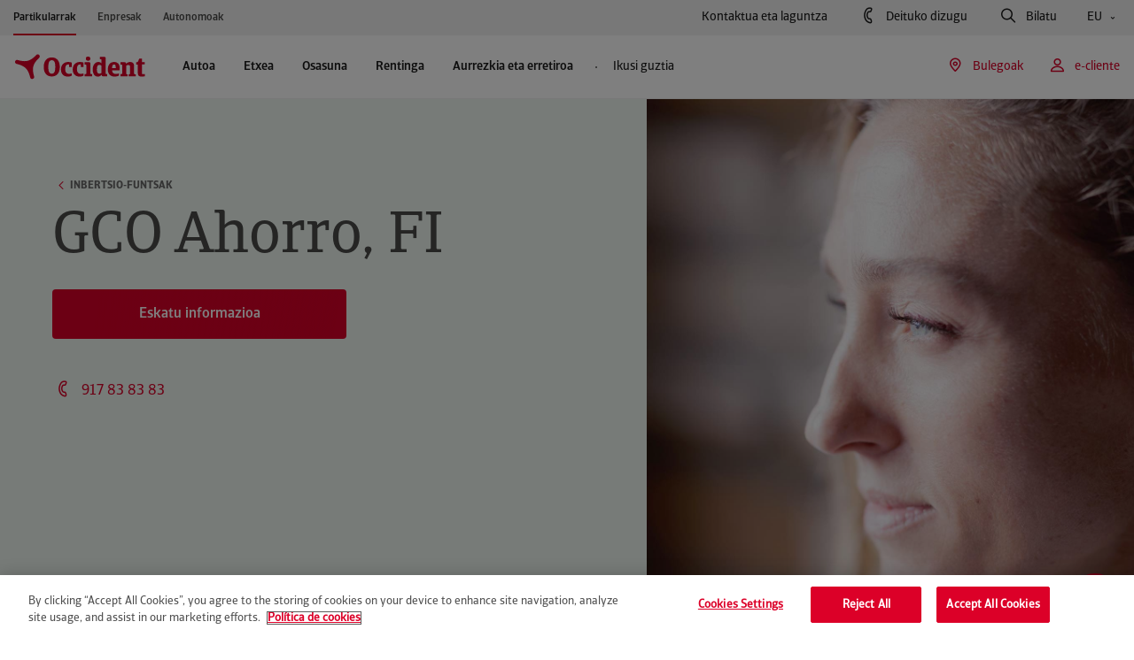

--- FILE ---
content_type: text/html; charset=UTF-8
request_url: https://www.occident.com/eu/sgi/funtsak-inbertsioa/gco-aurrezkia
body_size: 39657
content:
<!DOCTYPE html>
		<html lang="eu">
			<head>
    <meta charset="utf-8">	
	<meta http-equiv="X-UA-Compatible" content="IE=edge">
	<meta name="viewport" content="width=device-width, initial-scale=1.0">
	<link rel="icon" href="/public/occident/icon/favicon.ico">
	<title>GCO - Aurrezki funtsa | Occident</title>
	<meta name="description" content="Occident-en GCO aurrezki-funtsa ezin hobea da epe laburrean arrisku-profil kontserbadorea duten inbertitzaileentzat. Deskubritu ezazu!">
	<meta name="robots" content="index, follow">
	<link rel="canonical" href="https://www.occident.com/eu/sgi/funtsak-inbertsioa/gco-aurrezkia" />
    <meta property="og:type" content="website">
	<meta property="og:title" content="GCO - Aurrezki funtsa | Occident">
	<meta property="og:description" content="Occident-en GCO aurrezki-funtsa ezin hobea da epe laburrean arrisku-profil kontserbadorea duten inbertitzaileentzat. Deskubritu ezazu!">
	<meta property="og:url" content="https://www.occident.com/eu/sgi/funtsak-inbertsioa/gco-aurrezkia">
	<meta property="og:image" content="https://www.occident.com/img/es/o/2000102096530/img_gco-fondo-inversion-ahorro-occident-share.jpg">
    <meta name="twitter:card" content="summary">
    <meta name="twitter:site" content="@occidentseguros">
	<meta name="twitter:title" content="GCO - Aurrezki funtsa | Occident">
	<meta name="twitter:description" content="Occident-en GCO aurrezki-funtsa ezin hobea da epe laburrean arrisku-profil kontserbadorea duten inbertitzaileentzat. Deskubritu ezazu!">
	<meta name="twitter:image" content="https://www.occident.com/img/es/o/2000102096530/img_gco-fondo-inversion-ahorro-occident-share.jpg">
    	
	<link rel="stylesheet" href="/public/occident/css/icomoon-style.css?v=1.1" media="all" />
	<link rel="stylesheet" href="/public/occident/css/swiper-bundle.min.css?v=1.1" media="all" />
	<link rel="stylesheet" href="/public/occident/css/style.css?v=1.1">
	
	<script type="text/javascript" src="https://code.jquery.com/jquery-3.6.4.min.js"></script>
	<script type="text/javascript" src="/public/occident/js/scripts/jquery.validate.min.js?v=1.1"></script>
	<script type="text/javascript" src="/public/occident/js/scripts/micromodal.min.js?v=1.1"></script>
	<script type="text/javascript" src="/public/occident/js/scripts/swiper-bundle.min.js?v=1.1"></script>	
	<script type="text/javascript" src="/public/occident/js/occidentUtils.js?v=1.1"></script>
	<script type="text/javascript" src="/public/occident/js/occidentForms.js?v=1.1"></script>	
	<script type="text/javascript" src="/public/occident/js/markerclusterer.js?v=1.1"></script>
	<script type="text/javascript" src="/public/occident/js/main.js?v=1.1"></script>	
	<script src="https://www.google.com/recaptcha/api.js?hl=eu&onload=callBackCaptchaOCC&render=explicit"></script>
	    <script>
	        (function(w,d,s,l,i){
	        	w[l]=w[l]||[];
	        	w[l].push({'gtm.start':new Date().getTime(),event:'gtm.js'});
	        	var f=d.getElementsByTagName(s)[0],j=d.createElement(s),dl=l!='dataLayer'?'&l='+l:'';
	        	j.async=true;
	        	j.src='https://www.googletagmanager.com/gtm.js?id='+i+dl;
	        	f.parentNode.insertBefore(j,f);
	       	})(window,document,'script','dataLayer','GTM-TLBMK85');
	    </script>
	<script type="application/ld+json">
	{
		"@context": "https://schema.org",
		"@type": "Organization",
		"name": "Occident",
		"url": "https://www.occident.com/",
		"logo": "https://www.occident.com/public/occident/_assets/logo/logo_occident.svg",
		"sameAs": [
			"https://www.facebook.com/OccidentSeguros",
			"https://www.instagram.com/occidentseguros/",
			"https://twitter.com/OccidentSeguros",
			"https://www.linkedin.com/company/occidentseguros/",
			"https://www.youtube.com/@occidentseguros_"
		]
	}
	</script>
	<script type="application/ld+json">
	{
		"@context": "https://schema.org/",
		"@type": "WebSite",
		"name": "Occident",
		"url": "https://www.occident.com/"
	}
	</script>
<script type="text/javascript">(function(){ if (typeof(___zen) === "undefined") {setTimeout(arguments.callee, 50); return; }___zen.hic("__ZEHIC3451", 1769386664, 3, 15, 250); })()</script><script type="text/javascript" async="async" src="/__zenedge/assets/hic.js?v=1674207422"></script></head>
			<body><a href="#main" class="skiplink">Eduki nagusira joan</a>
		<div class="c-header" data-segment="P" hidden>
			
	<div class="c-header__top-bar u-d-none u-d-lg-flex">
		<div class="o-container-fluid">
			<div class="c-header__top-bar-left">
				<ul class="u-d-flex">
					<li>
						
						<a href="https://www.occident.com/eu/" class="c-header-menu-btn c-header-menu-btn--horizontal main-home-page-link selected">
							Partikularrak<i class="mobile-only-icon arrow c-menu-btn__icon next-icon icon-flecha-derecha" aria-hidden="true"></i>
						</a>
					</li>
					<li>
						
						<a href="https://www.occident.com/eu/enpresak"	class="c-header-menu-btn c-header-menu-btn--horizontal">
							Enpresak<i class="mobile-only-icon arrow c-menu-btn__icon next-icon icon-flecha-derecha" aria-hidden="true"></i>
						</a>
					</li>
					<li>
						
						<a href="https://www.occident.com/eu/autonomoak" class="c-header-menu-btn c-header-menu-btn--horizontal">
							Autonomoak<i class="mobile-only-icon arrow c-menu-btn__icon next-icon icon-flecha-derecha" aria-hidden="true"></i>
						</a>
					</li>
				</ul>
			</div>
			<div class="c-header__top-bar-right">
				<a href="https://www.occident.com/eu/kontaktua" class="c-header-reg-btn c-header-reg-btn--text-ghost  c-header-reg-btn--small-reg   o-ml--4">
					Kontaktua eta laguntza
				</a>
				<button
					class="c-header-reg-btn c-header-reg-btn--text-ghost  c-header-reg-btn--small-reg   js-call-modal-trigger o-ml--4 has-icon set_thanks"
					data-micromodal-trigger="modal-call-me"
					aria-label="Deituko dizugu, inprimaki bat irekitzen du laster-leiho batean">
					<i class="c-header-reg-btn__icon prev-icon icon-phone has-text" aria-hidden="true"></i>
					Deituko dizugu
				</button>
				<button
					class="c-header-reg-btn c-header-reg-btn--text-ghost  c-header-reg-btn--small-reg   js-search-modal-trigger o-ml--4 has-icon"
					data-micromodal-trigger="modal-search" aria-label="Bilatu, inprimaki bat irekitzen du laster-leiho batean">
					<i class="c-header-reg-btn__icon prev-icon icon-lupa has-text" aria-hidden="true"></i>
					Bilatu
				</button>
				<div class="c-links-dropdown js-links-dropdown o-ml--4">
					<div class="c-links-dropdown__toggle">
						<button
							class="c-header-reg-btn c-header-reg-btn--text-ghost c-header-reg-btn--small-reg has-arrow">
							EU
							<i class="c-header-reg-btn__arrow next-icon icon-chevron-small-down" aria-hidden="true"></i>
						</button>
					</div>
					<div class="c-links-dropdown__body">
						<ul>
							
								<li class="lang-link-mobile-es">
									<a href="https://www.occident.com"
										class="c-header-reg-btn c-header-reg-btn--text-ghost c-header-reg-btn--small-reg">
										Castellano
									</a>
								</li>
							
								<li class="lang-link-mobile-ca">
									<a href="https://www.occident.com/ca/"
										class="c-header-reg-btn c-header-reg-btn--text-ghost c-header-reg-btn--small-reg">
										Català
									</a>
								</li>
							
								<li class="lang-link-mobile-en">
									<a href="https://www.occident.com/en/"
										class="c-header-reg-btn c-header-reg-btn--text-ghost c-header-reg-btn--small-reg">
										English
									</a>
								</li>
							
						</ul>
					</div>
				</div>
			</div>
		</div>
	</div>


			 
			<div class="c-header-mobile u-d-flex u-d-lg-none" aria-hidden="true">
				<div class="c-header-mobile__top">
					<div class="o-container u-d-flex u-justify-content-between u-align-items-center">
						<div class="c-logo img-container c-header-mobile__top-logo-container">
							<a href="https://www.occident.com">
								<img src="/public/occident/_assets/logo/logo_occident.svg" alt="Occident-en logoa. Itzuli hasierako orrira.">
							</a>
						</div>
						<div class="u-d-flex">
							<a href="#" class="header-mobile-top-btn js-mobile-user-menu-toggle-open"
								data-micromodal-open="modal-e-clients">
								<i class="icon-user" aria-hidden="true"></i>
							</a>
							<a href="#" class="header-mobile-top-btn js-mobile-search-menu-toggle-open"
								data-micromodal-open="modal-search">
								<i class="icon-search" aria-hidden="true"></i>
							</a>
							<a href="#" class="header-mobile-top-btn js-mobile-main-menu-toggle-open">
								<i class="icon-menu" aria-hidden="true"></i>
							</a>
						</div>
					</div>
				</div>
				<div class="c-header-mobile__main-menu">
					<div class="c-header-mobile__main-menu-top">
						<div class="o-container u-d-flex u-justify-content-between u-align-items-center">
							<a href="https://www.occident.com" class="c-logo img-container ">
								<img src="/public/occident/_assets/logo/logo_occident.svg" alt="Occident-en logoa. Itzuli hasierako orrira.">
							</a>
							<div class="u-d-flex">
								<a href="#" class="header-mobile-top-btn js-mobile-main-menu-toggle-open">
									<i class="icon-close" aria-hidden="true"></i>
								</a>
							</div>
						</div>
					</div>
					<div class="c-header-mobile__main-menu-body">
						<div class="c-header-mobile__main-menu-body-page active" data-level="0" data-id="root">
							

	<div class="c-scroll-menu">
		<ul class="u-d-flex">
			<li>
				
				<a href="https://www.occident.com/eu/" class="c-header-menu-btn c-header-menu-btn--horizontal selected">
					Partikularrak <i class="mobile-only-icon arrow c-menu-btn__icon next-icon icon-flecha-derecha" aria-hidden="true"></i>
				</a>
			</li>
			<li>
				
				<a href="https://www.occident.com/eu/enpresak" class="c-header-menu-btn c-header-menu-btn--horizontal">
					Enpresak <i class="mobile-only-icon arrow c-menu-btn__icon next-icon icon-flecha-derecha" aria-hidden="true"></i>
				</a>
			</li>
			<li>
				
				<a href="https://www.occident.com/eu/autonomoak" class="c-header-menu-btn c-header-menu-btn--horizontal">
					Autonomoak <i class="mobile-only-icon arrow c-menu-btn__icon next-icon icon-flecha-derecha" aria-hidden="true"></i>
				</a>
			</li>
		</ul>
	</div>


	<div class="c-items-list">
		<ul class="mobile-menu-button-level-1-list">
			
			<li class="mobile-menu-button-level-1">
				<a href="#1_pautoa" class="c-header-menu-btn c-header-menu-btn--vertical js-mobile-main-menu-selector">
					Autoa
					<i class="mobile-only-icon arrow c-menu-btn__icon next-icon icon-flecha-derecha" aria-hidden="true"></i>
				</a>
			</li>
			
			<li class="mobile-menu-button-level-1">
				<a href="#1_petxea" class="c-header-menu-btn c-header-menu-btn--vertical js-mobile-main-menu-selector">
					Etxea
					<i class="mobile-only-icon arrow c-menu-btn__icon next-icon icon-flecha-derecha" aria-hidden="true"></i>
				</a>
			</li>
			
			<li class="mobile-menu-button-level-1">
				<a href="#1_posasuna" class="c-header-menu-btn c-header-menu-btn--vertical js-mobile-main-menu-selector">
					Osasuna
					<i class="mobile-only-icon arrow c-menu-btn__icon next-icon icon-flecha-derecha" aria-hidden="true"></i>
				</a>
			</li>
			
			<li class="mobile-menu-button-level-1">
				<a href="#1_prentinga" class="c-header-menu-btn c-header-menu-btn--vertical js-mobile-main-menu-selector">
					Rentinga
					<i class="mobile-only-icon arrow c-menu-btn__icon next-icon icon-flecha-derecha" aria-hidden="true"></i>
				</a>
			</li>
			
			<li class="mobile-menu-button-level-1">
				<a href="#1_paurrezkiaetaerretiroa" class="c-header-menu-btn c-header-menu-btn--vertical js-mobile-main-menu-selector">
					Aurrezkia eta erretiroa
					<i class="mobile-only-icon arrow c-menu-btn__icon next-icon icon-flecha-derecha" aria-hidden="true"></i>
				</a>
			</li>
			
			
			<li>
				<a href="#1_all"
					class="c-header-menu-btn c-header-menu-btn--vertical js-mobile-main-menu-selector">
					Produktu eta zerbitzu guztiak
					<i class="mobile-only-icon arrow c-menu-btn__icon next-icon icon-flecha-derecha" aria-hidden="true"></i>
				</a>
			</li>
		</ul>
	</div>
	
	<div class="c-header-mobile__main-menu-body-container gray-bg">
		<a href="#"
			class="c-header-reg-btn c-header-reg-btn--ghost  c-header-reg-btn--medium   o-mb--2 has-icon"
			data-micromodal-trigger="modal-e-clients" aria-label="e-cliente, inprimaki bat irekitzen du laster-leiho batean">
			<i class="c-header-reg-btn__icon prev-icon icon-user has-text" aria-hidden="true"></i>
			e-cliente
		</a>
		<a href="https://www.occident.com/eu/kontaktua"
			class="c-header-reg-btn c-header-reg-btn--text-ghost  c-header-reg-btn--large-med  c-header-reg-btn--full-width  full-width has-icon">
			<i class="c-header-reg-btn__icon prev-icon icon-phone has-text" aria-hidden="true"></i>
			Kontaktua eta laguntza
		</a>
		<a href="https://www.occident.com/eu/agenteak"
			class="link-agent-searcher c-header-reg-btn c-header-reg-btn--text-ghost  c-header-reg-btn--large-med  c-header-reg-btn--full-width  full-width has-icon">
			<i class="c-header-reg-btn__icon prev-icon icon-map-pin has-text" aria-hidden="true"></i>
			Bulegoak
		</a>
		<a href="#1_languages"
			class="c-header-reg-btn c-header-reg-btn--text-ghost  c-header-reg-btn--large-med  c-header-reg-btn--full-width  full-width js-mobile-main-menu-selector has-arrow has-icon">
			<i class="c-header-reg-btn__icon prev-icon icon-language has-text" aria-hidden="true"></i>
			Euskara
			<i class="c-header-reg-btn__arrow next-icon icon-flecha-derecha" aria-hidden="true"></i>
		</a>
	</div>


						</div>	
						
	<div class="c-header-mobile__main-menu-body-page" data-level="1" data-id="languages">
		<div class="c-items-list">
			<ul>
				<li>
					<a href="#0_root"
						class="c-header-menu-btn  c-header-menu-btn--vertical c-header-menu-btn--large c-header-menu-btn--return-btn js-mobile-main-menu-selector">
						<i class="mobile-only-icon item-icon c-menu-btn__icon prev-icon icon-flecha-izquierda" aria-hidden="true"></i>
						Hizkuntza
						<i class="mobile-only-icon arrow c-menu-btn__icon next-icon icon-flecha-derecha" aria-hidden="true"></i>
					</a>
				</li>
			</ul>
		</div>
		<div class="c-header-mobile__main-menu-body-container">
			<div class="section">
				<ul>
						<li class="o-mb--1 lang-link-mobile-es">
		                    <a href="https://www.occident.com" class="es-home-page-link c-header-reg-btn c-header-reg-btn--text-ghost c-header-reg-btn--small-reg has-arrow">
		                        Castellano
		                        <i class="c-header-reg-btn__arrow next-icon icon-link" aria-hidden="true"></i>
		                    </a>
		                </li>
						<li class="o-mb--1 lang-link-mobile-ca">
							<a href="https://www.occident.com/ca/" class="c-header-reg-btn c-header-reg-btn--text-ghost c-header-reg-btn--small-reg has-arrow">
								Català
								<i class="c-header-reg-btn__arrow next-icon icon-link" aria-hidden="true"></i>
							</a>
						</li>
						<li class="o-mb--1 lang-link-mobile-en">
							<a href="https://www.occident.com/en/" class="c-header-reg-btn c-header-reg-btn--text-ghost c-header-reg-btn--small-reg has-arrow">
								English
								<i class="c-header-reg-btn__arrow next-icon icon-link" aria-hidden="true"></i>
							</a>
						</li>
				</ul>
			</div>
		</div>
	</div>
	
	<div class="c-header-mobile__main-menu-body-page" data-level="1" data-id="pautoa">
		<div class="c-items-list">
			<ul>
				<li>
					<a href="#0_root" class="c-header-menu-btn c-header-menu-btn--vertical c-header-menu-btn--large c-header-menu-btn--return-btn js-mobile-main-menu-selector">
						<i class="mobile-only-icon item-icon c-menu-btn__icon prev-icon icon-flecha-izquierda" aria-hidden="true"></i>
						Autoa
						<i class="mobile-only-icon arrow c-menu-btn__icon next-icon icon-flecha-derecha" aria-hidden="true"></i>
					</a>
				</li>
			</ul>
		</div>
		<div class="c-header-mobile__main-menu-body-image-container">
			<div class="c-image-container">
				<img src="https://www.occident.com/img/es/o/2000102096485/img_seguro-coche-occident-menu.png" alt="occident konpainiako auto-aseguruak">
			</div>
		</div>
		<div class="c-header-mobile__main-menu-body-container">
			<div class="section">
				<ul>
						<li class="o-mb--1">
							<a href="https://www.occident.com/eu/sgi/aseguruak-autoa/hirugarrenak-oinarrizkoa" class="c-header-reg-btn c-header-reg-btn--text-ghost c-header-reg-btn--small-reg has-arrow">
								Hirugarrenentzako oinarrizkoa
								<i class="c-header-reg-btn__arrow next-icon icon-link" aria-hidden="true"></i>
							</a>
						</li>
						
						<li class="o-mb--1">
							<a href="https://www.occident.com/eu/sgi/aseguruak-autoa/hirugarrenak-osoa" class="c-header-reg-btn c-header-reg-btn--text-ghost c-header-reg-btn--small-reg has-arrow">
								Hirugarrenentzako osoa
								<i class="c-header-reg-btn__arrow next-icon icon-link" aria-hidden="true"></i>
							</a>
						</li>
						
						<li class="o-mb--1">
							<a href="https://www.occident.com/eu/sgi/aseguruak-autoa/arrisku-orotakoa-frankizia" class="c-header-reg-btn c-header-reg-btn--text-ghost c-header-reg-btn--small-reg has-arrow">
								Arrisku orotarako frankiziaduna
								<i class="c-header-reg-btn__arrow next-icon icon-link" aria-hidden="true"></i>
							</a>
						</li>
						
						<li class="o-mb--1">
							<a href="https://www.occident.com/eu/sgi/aseguruak-autoa/arrisku-orotakoa-frankiziarik-gabe" class="c-header-reg-btn c-header-reg-btn--text-ghost c-header-reg-btn--small-reg has-arrow">
								Arrisku orotarako frankiziarik gabekoa
								<i class="c-header-reg-btn__arrow next-icon icon-link" aria-hidden="true"></i>
							</a>
						</li>
						
						<li class="o-mb--1">
							<a href="https://www.occident.com/eu/sgi/aseguruak-autoa/elektrikoa" class="c-header-reg-btn c-header-reg-btn--text-ghost c-header-reg-btn--small-reg has-arrow">
								Ibilgailu elektrikoak
								<i class="c-header-reg-btn__arrow next-icon icon-link" aria-hidden="true"></i>
							</a>
						</li>
						
						<li>
							<a href="https://www.occident.com/eu/sgi/aseguruak-autoa" class="c-header-reg-btn c-header-reg-btn--text-ghost c-header-reg-btn--small-med">
								Aukeratu zure auto-asegurua
							</a>
						</li>
				</ul>
			</div>
		</div>
		
		<div class="c-header-mobile__main-menu-body-container">
			<button class="c-header-reg-btn c-header-reg-btn--ghost c-header-reg-btn--medium c-header-reg-btn--full-width has-icon" data-micromodal-trigger="modal-call-me" aria-label="Dohainik deitzen dizugu, ">
				<i class="c-header-reg-btn__icon prev-icon icon-phone has-text" aria-hidden="true"></i>
				Dohainik deitzen dizugu
			</button>
		</div>
				
		<div class="c-header-mobile__main-menu-body-container gray-bg">
			<div class="section">
					<p class="section-title e-text-headline--s o-mb--2">Dagoeneko bezeroa bazara...</p>
				<ul>
						<li class="o-mb--1">
							<a href="https://www.occident.com/eu/ezbeharrak/autoa" class="c-header-reg-btn c-header-reg-btn--text-ghost c-header-reg-btn--small-reg has-arrow">
								Adierazi auto ezbehar bat
								<i class="c-header-reg-btn__arrow next-icon icon-link" aria-hidden="true"></i>
							</a>
						</li>
						
						<li class="o-mb--1">
							<a href="https://www.occident.com/eu/tailerrak" class="c-header-reg-btn c-header-reg-btn--text-ghost c-header-reg-btn--small-reg has-arrow">
								AutoPresto tailerren bilatzailea
								<i class="c-header-reg-btn__arrow next-icon icon-link" aria-hidden="true"></i>
							</a>
						</li>
						
						<li class="o-mb--1">
							<a href="https://www.occident.com/eu/zerbitzuak/asistentzia-bidaia-occident" class="c-header-reg-btn c-header-reg-btn--text-ghost c-header-reg-btn--small-reg has-arrow">
								Bidaiako laguntza
								<i class="c-header-reg-btn__arrow next-icon icon-link" aria-hidden="true"></i>
							</a>
						</li>
						
						<li class="o-mb--1">
							<a href="https://www.occident.com/eu/zerbitzuak/defentsa-isuna-trafikoa" class="c-header-reg-btn c-header-reg-btn--text-ghost c-header-reg-btn--small-reg has-arrow">
								Trafikoko isunetarako defentsa
								<i class="c-header-reg-btn__arrow next-icon icon-link" aria-hidden="true"></i>
							</a>
						</li>
						
						<li class="o-mb--1">
							<a href="https://www.occident.com/eu/zerbitzuak/kontsulta-medikoa-telefonikoa" class="c-header-reg-btn c-header-reg-btn--text-ghost c-header-reg-btn--small-reg has-arrow">
								Telefono bidezko orientazio medikoa
								<i class="c-header-reg-btn__arrow next-icon icon-link" aria-hidden="true"></i>
							</a>
						</li>
						
						<li class="o-mb--1">
							<a href="https://www.occident.com/eu/zerbitzuak/doako-aholkularitza-juridiko-telefonikoa" class="c-header-reg-btn c-header-reg-btn--text-ghost c-header-reg-btn--small-reg has-arrow">
								Telefono bidezko aholkularitza juridikoa
								<i class="c-header-reg-btn__arrow next-icon icon-link" aria-hidden="true"></i>
							</a>
						</li>
						</ul>
			</div>
		</div>
	</div>
	<div class="c-header-mobile__main-menu-body-page" data-level="1" data-id="petxea">
		<div class="c-items-list">
			<ul>
				<li>
					<a href="#0_root" class="c-header-menu-btn c-header-menu-btn--vertical c-header-menu-btn--large c-header-menu-btn--return-btn js-mobile-main-menu-selector">
						<i class="mobile-only-icon item-icon c-menu-btn__icon prev-icon icon-flecha-izquierda" aria-hidden="true"></i>
						Etxea
						<i class="mobile-only-icon arrow c-menu-btn__icon next-icon icon-flecha-derecha" aria-hidden="true"></i>
					</a>
				</li>
			</ul>
		</div>
		<div class="c-header-mobile__main-menu-body-image-container">
			<div class="c-image-container">
				<img src="https://www.occident.com/img/es/o/2000102095903/img_seguro-hogar-occident-menu.png" alt="occident konpainiako etxe-aseguruak">
			</div>
		</div>
		<div class="c-header-mobile__main-menu-body-container">
			<div class="section">
				<ul>
						<li class="o-mb--1">
							<a href="https://www.occident.com/eu/sgi/aseguruak-etxea/etxeko-arrisku-anitza" class="c-header-reg-btn c-header-reg-btn--text-ghost c-header-reg-btn--small-reg has-arrow">
								Etxea
								<i class="c-header-reg-btn__arrow next-icon icon-link" aria-hidden="true"></i>
							</a>
						</li>
						
						<li class="o-mb--1">
							<a href="https://www.occident.com/eu/sgi/aseguruak-etxea/etxea-esklusiboa" class="c-header-reg-btn c-header-reg-btn--text-ghost c-header-reg-btn--small-reg has-arrow">
								Etxea esklusiboa
								<i class="c-header-reg-btn__arrow next-icon icon-link" aria-hidden="true"></i>
							</a>
						</li>
						
						<li class="o-mb--1">
							<a href="https://www.occident.com/eu/sgi/etxebizitza-aseguruak/alokairua-ezordaintzea" class="c-header-reg-btn c-header-reg-btn--text-ghost c-header-reg-btn--small-reg has-arrow">
								Etxearen alokatzailea
								<i class="c-header-reg-btn__arrow next-icon icon-link" aria-hidden="true"></i>
							</a>
						</li>
						
						<li class="o-mb--1">
							<a href="https://www.occident.com/eu/sgi/etxebizitza-aseguruak/oporretako-alokairua" class="c-header-reg-btn c-header-reg-btn--text-ghost c-header-reg-btn--small-reg has-arrow">
								Erabilera turistikorako etxea
								<i class="c-header-reg-btn__arrow next-icon icon-link" aria-hidden="true"></i>
							</a>
						</li>
						
						<li>
							<a href="https://www.occident.com/eu/sgi/aseguruak-etxea" class="c-header-reg-btn c-header-reg-btn--text-ghost c-header-reg-btn--small-med">
								Aukeratu zure etxe-asegurua
							</a>
						</li>
				</ul>
			</div>
		</div>
		
		<div class="c-header-mobile__main-menu-body-container">
			<button class="c-header-reg-btn c-header-reg-btn--ghost c-header-reg-btn--medium c-header-reg-btn--full-width has-icon" data-micromodal-trigger="modal-call-me" aria-label="Dohainik deitzen dizugu, ">
				<i class="c-header-reg-btn__icon prev-icon icon-phone has-text" aria-hidden="true"></i>
				Dohainik deitzen dizugu
			</button>
		</div>
				
		<div class="c-header-mobile__main-menu-body-container gray-bg">
			<div class="section">
					<p class="section-title e-text-headline--s o-mb--2">Dagoeneko bezeroa bazara...</p>
				<ul>
						<li class="o-mb--1">
							<a href="https://www.occident.com/eu/ezbeharrak/etxea" class="c-header-reg-btn c-header-reg-btn--text-ghost c-header-reg-btn--small-reg has-arrow">
								Audierazi etxe ezbehar bat
								<i class="c-header-reg-btn__arrow next-icon icon-link" aria-hidden="true"></i>
							</a>
						</li>
						
						<li class="o-mb--1">
							<a href="https://www.occident.com/eu/zerbitzuak/etxeko-brikolajea" class="c-header-reg-btn c-header-reg-btn--text-ghost c-header-reg-btn--small-reg has-arrow">
								Etxeko brikolajea
								<i class="c-header-reg-btn__arrow next-icon icon-link" aria-hidden="true"></i>
							</a>
						</li>
						
						<li class="o-mb--1">
							<a href="https://www.occident.com/eu/zerbitzuak/laguntza-informatikoa" class="c-header-reg-btn c-header-reg-btn--text-ghost c-header-reg-btn--small-reg has-arrow">
								Online laguntza-informatikoa
								<i class="c-header-reg-btn__arrow next-icon icon-link" aria-hidden="true"></i>
							</a>
						</li>
						
						<li class="o-mb--1">
							<a href="https://www.occident.com/eu/zerbitzuak/energia-ziurtagiria" class="c-header-reg-btn c-header-reg-btn--text-ghost c-header-reg-btn--small-reg has-arrow">
								Ziurtagiri energetikoa
								<i class="c-header-reg-btn__arrow next-icon icon-link" aria-hidden="true"></i>
							</a>
						</li>
						
						<li class="o-mb--1">
							<a href="https://www.occident.com/eu/zerbitzuak/konponketa-galdarak" class="c-header-reg-btn c-header-reg-btn--text-ghost c-header-reg-btn--small-reg has-arrow">
								Galdaren premiazko konponketa
								<i class="c-header-reg-btn__arrow next-icon icon-link" aria-hidden="true"></i>
							</a>
						</li>
						
						<li class="o-mb--1">
							<a href="https://www.occident.com/eu/zerbitzuak/alertak-meteorologia" class="c-header-reg-btn c-header-reg-btn--text-ghost c-header-reg-btn--small-reg has-arrow">
								Alerta meteorologikoak
								<i class="c-header-reg-btn__arrow next-icon icon-link" aria-hidden="true"></i>
							</a>
						</li>
						
						<li class="o-mb--1">
							<a href="https://www.occident.com/eu/zerbitzuak/kontsulta-medikoa-telefonikoa" class="c-header-reg-btn c-header-reg-btn--text-ghost c-header-reg-btn--small-reg has-arrow">
								Telefono bidezko orientazio medikoa
								<i class="c-header-reg-btn__arrow next-icon icon-link" aria-hidden="true"></i>
							</a>
						</li>
						
						<li class="o-mb--1">
							<a href="https://www.occident.com/eu/zerbitzuak/doako-aholkularitza-juridiko-telefonikoa" class="c-header-reg-btn c-header-reg-btn--text-ghost c-header-reg-btn--small-reg has-arrow">
								Telefono bidezko aholkularitza juridikoa
								<i class="c-header-reg-btn__arrow next-icon icon-link" aria-hidden="true"></i>
							</a>
						</li>
						</ul>
			</div>
		</div>
	</div>
	<div class="c-header-mobile__main-menu-body-page" data-level="1" data-id="posasuna">
		<div class="c-items-list">
			<ul>
				<li>
					<a href="#0_root" class="c-header-menu-btn c-header-menu-btn--vertical c-header-menu-btn--large c-header-menu-btn--return-btn js-mobile-main-menu-selector">
						<i class="mobile-only-icon item-icon c-menu-btn__icon prev-icon icon-flecha-izquierda" aria-hidden="true"></i>
						Osasuna
						<i class="mobile-only-icon arrow c-menu-btn__icon next-icon icon-flecha-derecha" aria-hidden="true"></i>
					</a>
				</li>
			</ul>
		</div>
		<div class="c-header-mobile__main-menu-body-image-container">
			<div class="c-image-container">
				<img src="https://www.occident.com/img/es/o/2000102096425/img_seguro-salud-occident-menu.png" alt="Occident konpainia osasun-aseguruak">
			</div>
		</div>
		<div class="c-header-mobile__main-menu-body-container">
			<div class="section">
				<ul>
						<li class="o-mb--1">
							<a href="https://www.occident.com/eu/sgi/aseguruak-osasuna/koordainketako-osasun-laguntza" class="c-header-reg-btn c-header-reg-btn--text-ghost c-header-reg-btn--small-reg has-arrow">
								Osasun-asistentzia osasuna
								<i class="c-header-reg-btn__arrow next-icon icon-link" aria-hidden="true"></i>
							</a>
						</li>
						
						<li class="o-mb--1">
							<a href="https://www.occident.com/eu/sgi/aseguruak-osasuna/errenboltso-medikoa" class="c-header-reg-btn c-header-reg-btn--text-ghost c-header-reg-btn--small-reg has-arrow">
								Osasuna errenboltsoa
								<i class="c-header-reg-btn__arrow next-icon icon-link" aria-hidden="true"></i>
							</a>
						</li>
						
						<li class="o-mb--1">
							<a href="https://www.occident.com/eu/sgi/aseguruak-osasuna/ongizate-medikoa-gabealdirik-gabe" class="c-header-reg-btn c-header-reg-btn--text-ghost c-header-reg-btn--small-reg has-arrow">
								Osasuna ongizatea
								<i class="c-header-reg-btn__arrow next-icon icon-link" aria-hidden="true"></i>
							</a>
						</li>
						
						<li class="o-mb--1">
							<a href="https://www.occident.com/eu/sgi/aseguruak-osasuna/ongizatea-senior" class="c-header-reg-btn c-header-reg-btn--text-ghost c-header-reg-btn--small-reg has-arrow">
								Adinekoak osasuna ongizatea
								<i class="c-header-reg-btn__arrow next-icon icon-link" aria-hidden="true"></i>
							</a>
						</li>
						
						<li class="o-mb--1">
							<a href="https://www.occident.com/eu/sgi/aseguruak-osasuna/ospitaleratzea" class="c-header-reg-btn c-header-reg-btn--text-ghost c-header-reg-btn--small-reg has-arrow">
								Ospitaleratzeagatiko subsidioa osasuna
								<i class="c-header-reg-btn__arrow next-icon icon-link" aria-hidden="true"></i>
							</a>
						</li>
						
						<li>
							<a href="https://www.occident.com/eu/sgi/aseguruak-osasuna" class="c-header-reg-btn c-header-reg-btn--text-ghost c-header-reg-btn--small-med">
								Aukeratu zure osasun-asegurua
							</a>
						</li>
				</ul>
			</div>
		</div>
		
		<div class="c-header-mobile__main-menu-body-container">
			<button class="c-header-reg-btn c-header-reg-btn--ghost c-header-reg-btn--medium c-header-reg-btn--full-width has-icon" data-micromodal-trigger="modal-call-me" aria-label="Dohainik deitzen dizugu, ">
				<i class="c-header-reg-btn__icon prev-icon icon-phone has-text" aria-hidden="true"></i>
				Dohainik deitzen dizugu
			</button>
		</div>
				
		<div class="c-header-mobile__main-menu-body-container gray-bg">
			<div class="section">
					<p class="section-title e-text-headline--s o-mb--2">Dagoeneko bezeroa bazara...</p>
				<ul>
						<li class="o-mb--1">
							<a href="https://www.occident.com/eu/medikuak" class="c-header-reg-btn c-header-reg-btn--text-ghost c-header-reg-btn--small-reg has-arrow">
								Koadro medikoa
								<i class="c-header-reg-btn__arrow next-icon icon-link" aria-hidden="true"></i>
							</a>
						</li>
						
						<li class="o-mb--1">
							<a href="https://www.occident.com/eu/dentistak" class="c-header-reg-btn c-header-reg-btn--text-ghost c-header-reg-btn--small-reg has-arrow">
								Hortzetako koadroa
								<i class="c-header-reg-btn__arrow next-icon icon-link" aria-hidden="true"></i>
							</a>
						</li>
						
						<li class="o-mb--1">
							<a href="https://www.occident.com/eu/zerbitzuak/ongizatea-osasuna" class="c-header-reg-btn c-header-reg-btn--text-ghost c-header-reg-btn--small-reg has-arrow">
								Ongizatea eta osasuna
								<i class="c-header-reg-btn__arrow next-icon icon-link" aria-hidden="true"></i>
							</a>
						</li>
						
						<li class="o-mb--1">
							<a href="https://www.occident.com/eu/baimen-medikoak" class="c-header-reg-btn c-header-reg-btn--text-ghost c-header-reg-btn--small-reg has-arrow">
								Baimen medikoak
								<i class="c-header-reg-btn__arrow next-icon icon-link" aria-hidden="true"></i>
							</a>
						</li>
						
						<li class="o-mb--1">
							<a href="https://www.occident.com/eu/gastu-medikoen-diru-itzultzea" class="c-header-reg-btn c-header-reg-btn--text-ghost c-header-reg-btn--small-reg has-arrow">
								Gastu medikoen diru-itzultzea
								<i class="c-header-reg-btn__arrow next-icon icon-link" aria-hidden="true"></i>
							</a>
						</li>
						
						<li class="o-mb--1">
							<a href="https://www.occident.com/eu/zerbitzuak/app-osasun-digitala" class="c-header-reg-btn c-header-reg-btn--text-ghost c-header-reg-btn--small-reg has-arrow">
								Zure osasun digitala
								<i class="c-header-reg-btn__arrow next-icon icon-link" aria-hidden="true"></i>
							</a>
						</li>
						
						<li class="o-mb--1">
							<a href="https://www.occident.com/eu/zerbitzuak/kontsulta-medikoa-telefonikoa" class="c-header-reg-btn c-header-reg-btn--text-ghost c-header-reg-btn--small-reg has-arrow">
								Telefono bidezko orientazio medikoa
								<i class="c-header-reg-btn__arrow next-icon icon-link" aria-hidden="true"></i>
							</a>
						</li>
						
						<li class="o-mb--1">
							<a href="https://www.occident.com/eu/zerbitzuak/doako-aholkularitza-juridiko-telefonikoa" class="c-header-reg-btn c-header-reg-btn--text-ghost c-header-reg-btn--small-reg has-arrow">
								Telefono bidezko aholkularitza juridikoa
								<i class="c-header-reg-btn__arrow next-icon icon-link" aria-hidden="true"></i>
							</a>
						</li>
						</ul>
			</div>
		</div>
	</div>
	<div class="c-header-mobile__main-menu-body-page" data-level="1" data-id="">
		<div class="c-items-list">
			<ul>
				<li>
					<a href="#0_root" class="c-header-menu-btn c-header-menu-btn--vertical c-header-menu-btn--large c-header-menu-btn--return-btn js-mobile-main-menu-selector">
						<i class="mobile-only-icon item-icon c-menu-btn__icon prev-icon icon-flecha-izquierda" aria-hidden="true"></i>
						
						<i class="mobile-only-icon arrow c-menu-btn__icon next-icon icon-flecha-derecha" aria-hidden="true"></i>
					</a>
				</li>
			</ul>
		</div>
		<div class="c-header-mobile__main-menu-body-image-container">
			<div class="c-image-container">
				<img src="" alt="">
			</div>
		</div>
		<div class="c-header-mobile__main-menu-body-container">
			<div class="section">
				<ul>
				</ul>
			</div>
		</div>
		
		<div class="c-header-mobile__main-menu-body-container">
			<button class="c-header-reg-btn c-header-reg-btn--ghost c-header-reg-btn--medium c-header-reg-btn--full-width has-icon" data-micromodal-trigger="modal-call-me" aria-label="Dohainik deitzen dizugu, ">
				<i class="c-header-reg-btn__icon prev-icon icon-phone has-text" aria-hidden="true"></i>
				Dohainik deitzen dizugu
			</button>
		</div>
				
		<div class="c-header-mobile__main-menu-body-container gray-bg">
			<div class="section">
				<ul></ul>
			</div>
		</div>
	</div>
	<div class="c-header-mobile__main-menu-body-page" data-level="1" data-id="paurrezkiaetaerretiroa">
		<div class="c-items-list">
			<ul>
				<li>
					<a href="#0_root" class="c-header-menu-btn c-header-menu-btn--vertical c-header-menu-btn--large c-header-menu-btn--return-btn js-mobile-main-menu-selector">
						<i class="mobile-only-icon item-icon c-menu-btn__icon prev-icon icon-flecha-izquierda" aria-hidden="true"></i>
						Aurrezkia eta erretiroa
						<i class="mobile-only-icon arrow c-menu-btn__icon next-icon icon-flecha-derecha" aria-hidden="true"></i>
					</a>
				</li>
			</ul>
		</div>
		<div class="c-header-mobile__main-menu-body-image-container">
			<div class="c-image-container">
				<img src="https://www.occident.com/img/es/o/2000102096446/img_seguro-ahorros-y-jubilacion-occident-menu.png" alt="erretiro- eta aurrezki-asegurua konpainia occident">
			</div>
		</div>
		<div class="c-header-mobile__main-menu-body-container">
			<div class="section">
				<ul>
						<li class="o-mb--1">
							<a href="https://www.occident.com/eu/sgi/pentsio-plana" class="c-header-reg-btn c-header-reg-btn--text-ghost c-header-reg-btn--small-reg has-arrow">
								Pentsio-planak
								<i class="c-header-reg-btn__arrow next-icon icon-link" aria-hidden="true"></i>
							</a>
						</li>
						
						<li class="o-mb--1">
							<a href="https://www.occident.com/eu/sgi/aseguruak-bizitza-aurrezkia" class="c-header-reg-btn c-header-reg-btn--text-ghost c-header-reg-btn--small-reg has-arrow">
								Bizi-aseguruak aurrezkia
								<i class="c-header-reg-btn__arrow next-icon icon-link" aria-hidden="true"></i>
							</a>
						</li>
						
						<li class="o-mb--1">
							<a href="https://www.occident.com/eu/sgi/inbertsio-funtsak" class="c-header-reg-btn c-header-reg-btn--text-ghost c-header-reg-btn--small-reg has-arrow">
								Inbertsio-funtsak
								<i class="c-header-reg-btn__arrow next-icon icon-link" aria-hidden="true"></i>
							</a>
						</li>
						
						<li class="o-mb--1">
							<a href="https://www.occident.com/eu/sgi/aseguruak-errenta" class="c-header-reg-btn c-header-reg-btn--text-ghost c-header-reg-btn--small-reg has-arrow">
								Errentak
								<i class="c-header-reg-btn__arrow next-icon icon-link" aria-hidden="true"></i>
							</a>
						</li>
						
				</ul>
			</div>
		</div>
		
		<div class="c-header-mobile__main-menu-body-container">
			<button class="c-header-reg-btn c-header-reg-btn--ghost c-header-reg-btn--medium c-header-reg-btn--full-width has-icon" data-micromodal-trigger="modal-call-me" aria-label="Dohainik deitzen dizugu, ">
				<i class="c-header-reg-btn__icon prev-icon icon-phone has-text" aria-hidden="true"></i>
				Dohainik deitzen dizugu
			</button>
		</div>
				
		<div class="c-header-mobile__main-menu-body-container gray-bg">
			<div class="section">
					<p class="section-title e-text-headline--s o-mb--2">Dagoeneko bezeroa bazara...</p>
				<ul>
						<li class="o-mb--1">
							<a href="https://www.occident.com/eu/zerbitzuak/bigarren-iritzi-medikua" class="c-header-reg-btn c-header-reg-btn--text-ghost c-header-reg-btn--small-reg has-arrow">
								Bigarren iritzi medikoa
								<i class="c-header-reg-btn__arrow next-icon icon-link" aria-hidden="true"></i>
							</a>
						</li>
						
						<li class="o-mb--1">
							<a href="https://www.occident.com/eu/zerbitzuak/bihotzeko-errehabilitazioa" class="c-header-reg-btn c-header-reg-btn--text-ghost c-header-reg-btn--small-reg has-arrow">
								Bihotzeko errehabilitazioa
								<i class="c-header-reg-btn__arrow next-icon icon-link" aria-hidden="true"></i>
							</a>
						</li>
						
						<li class="o-mb--1">
							<a href="https://www.occident.com/eu/zerbitzuak/online-testamentua" class="c-header-reg-btn c-header-reg-btn--text-ghost c-header-reg-btn--small-reg has-arrow">
								Online testamentua + Ezabatze digitala
								<i class="c-header-reg-btn__arrow next-icon icon-link" aria-hidden="true"></i>
							</a>
						</li>
						
						<li class="o-mb--1">
							<a href="https://www.occident.com/eu/zerbitzuak/finantza-aholkularitza" class="c-header-reg-btn c-header-reg-btn--text-ghost c-header-reg-btn--small-reg has-arrow">
								Finantza-aholkularitza ez-independentea
								<i class="c-header-reg-btn__arrow next-icon icon-link" aria-hidden="true"></i>
							</a>
						</li>
						
						<li class="o-mb--1">
							<a href="https://www.occident.com/eu/zerbitzuak/kontsulta-medikoa-telefonikoa" class="c-header-reg-btn c-header-reg-btn--text-ghost c-header-reg-btn--small-reg has-arrow">
								Telefono bidezko orientazio medikoa
								<i class="c-header-reg-btn__arrow next-icon icon-link" aria-hidden="true"></i>
							</a>
						</li>
						
						<li class="o-mb--1">
							<a href="https://www.occident.com/eu/zerbitzuak/doako-aholkularitza-juridiko-telefonikoa" class="c-header-reg-btn c-header-reg-btn--text-ghost c-header-reg-btn--small-reg has-arrow">
								Telefono bidezko aholkularitza juridikoa
								<i class="c-header-reg-btn__arrow next-icon icon-link" aria-hidden="true"></i>
							</a>
						</li>
						</ul>
			</div>
		</div>
	</div>
	<div class="c-header-mobile__main-menu-body-page" data-level="1" data-id="prentinga">
		<div class="c-items-list">
			<ul>
				<li>
					<a href="#0_root" class="c-header-menu-btn c-header-menu-btn--vertical c-header-menu-btn--large c-header-menu-btn--return-btn js-mobile-main-menu-selector">
						<i class="mobile-only-icon item-icon c-menu-btn__icon prev-icon icon-flecha-izquierda" aria-hidden="true"></i>
						Rentinga
						<i class="mobile-only-icon arrow c-menu-btn__icon next-icon icon-flecha-derecha" aria-hidden="true"></i>
					</a>
				</li>
			</ul>
		</div>
		<div class="c-header-mobile__main-menu-body-image-container">
			<div class="c-image-container">
				<img src="https://www.occident.com/img/es/o/2000102095848/img_seguro-renting-occident-menu.png" alt="occident konpainiako Renting-aseguruak">
			</div>
		</div>
		<div class="c-header-mobile__main-menu-body-container">
			<div class="section">
				<ul><li class="o-mb--1">
								<a href="https://www.occident.com/eu/sgi/renting-partikularrak/auto1" class="c-card-header-product-option c-card-header-product-option--animation"><div class="c-card-header-product-option__img-block">
									<img src="https://www.occident.com/img/eu/o/1485597997626/208stockesp.png" alt="Peugeot 208 renting-a ">				
								</div>
								<div class="c-card-header-product-option__text-block">
									<p class="e-text-headline--xs title">Peugeot 208 </p>
									<p class="e-text-body--mid--s subtitle">Allure Puretech 100</p>
									<p class="e-text-body--mid--s price">
										<span>Hemendik aurrera:</span>
										<span class="e-heading-headline--s">259</span>
										<span>€/hilean*</span>
									</p>
								</div>
								</a></li><li class="o-mb--1">
								<a href="https://www.occident.com/eu/sgi/renting-partikularrak/auto2" class="c-card-header-product-option c-card-header-product-option--animation"><div class="c-card-header-product-option__img-block">
									<img src="https://www.occident.com/img/eu/o/1485597999063/kiastonicabril.png" alt="Kia Stonic rentinga">				
								</div>
								<div class="c-card-header-product-option__text-block">
									<p class="e-text-headline--xs title">Kia Stonic</p>
									<p class="e-text-body--mid--s subtitle">1.0 T-GDi 74 kW (100 CV) MHEV MT Drive</p>
									<p class="e-text-body--mid--s price">
										<span>Hemendik aurrera:</span>
										<span class="e-heading-headline--s">282</span>
										<span>€/hilean*</span>
									</p>
								</div>
								</a></li><li class="o-mb--1">
								<a href="https://www.occident.com/eu/sgi/renting-partikularrak/auto3" class="c-card-header-product-option c-card-header-product-option--animation"><div class="c-card-header-product-option__img-block">
									<img src="https://www.occident.com/img/eu/o/1485598000284/seatleonabril.png" alt="Seat Leon">				
								</div>
								<div class="c-card-header-product-option__text-block">
									<p class="e-text-headline--xs title">Seat Leon</p>
									<p class="e-text-body--mid--s subtitle">1.5 eTSI 85kW DSG-7 Style XL</p>
									<p class="e-text-body--mid--s price">
										<span>Hemendik aurrera:</span>
										<span class="e-heading-headline--s">307</span>
										<span>€/hilean</span>
									</p>
								</div>
								</a></li>
						<li>
		                    <a href="https://www.occident.com/eu/sgi/renting-partikularrak" class="c-header-reg-btn c-header-reg-btn--text-ghost c-header-reg-btn--small-med">
		                        Kontsultatu modelo guztiak
		                    </a>
		                </li>
				</ul>
			</div>
		</div>

		<div class="c-header-mobile__main-menu-body-container">
			<button class="c-header-reg-btn c-header-reg-btn--ghost c-header-reg-btn--medium c-header-reg-btn--full-width has-icon" data-micromodal-trigger="modal-call-me" aria-label="Dohainik deitzen dizugu, ">
				<i class="c-header-reg-btn__icon prev-icon icon-phone has-text" aria-hidden="true"></i>
				Dohainik deitzen dizugu
			</button>
		</div>
	</div>
	<div class="c-header-mobile__main-menu-body-page active" data-level="1" data-id="all">
		<div class="c-items-list">
			<ul class="mobile-categories-see-all-button-list-level-2">
				<li>
					<a href="#0_root"
						class="c-header-menu-btn c-header-menu-btn--vertical c-header-menu-btn--large c-header-menu-btn--return-btn js-mobile-main-menu-selector">
						<i class="mobile-only-icon item-icon c-menu-btn__icon prev-icon icon-flecha-izquierda" aria-hidden="true"></i>
						Produktu eta zerbitzu guztiak
						<i class="mobile-only-icon arrow c-menu-btn__icon next-icon icon-flecha-derecha" aria-hidden="true"></i>
					</a>
				</li>
				
				
				<li class="mobile-menu-button-level-2">
					<a href="#2_mobile-see-all-pmugikortasuna" class="c-header-menu-btn c-header-menu-btn--vertical js-mobile-main-menu-selector">
						<div class="c-menu-btn__text-container">
							Mugikortasuna
							<span class="c-menu-btn__subtitle e-text-body--reg--xs">Autoa, motoa, renting-a, furgoneta, patinetea...</span>
						</div>
						<i class="mobile-only-icon arrow c-menu-btn__icon next-icon icon-flecha-derecha" aria-hidden="true"></i>
					</a>
				</li>
				
				<li class="mobile-menu-button-level-2">
					<a href="#2_mobile-see-all-petxea" class="c-header-menu-btn c-header-menu-btn--vertical js-mobile-main-menu-selector">
						<div class="c-menu-btn__text-container">
							Etxea
							<span class="c-menu-btn__subtitle e-text-body--reg--xs">Etxea, komunitateak, maskotak, ordenagailuak...</span>
						</div>
						<i class="mobile-only-icon arrow c-menu-btn__icon next-icon icon-flecha-derecha" aria-hidden="true"></i>
					</a>
				</li>
				
				<li class="mobile-menu-button-level-2">
					<a href="#2_mobile-see-all-pbizitza" class="c-header-menu-btn c-header-menu-btn--vertical js-mobile-main-menu-selector">
						<div class="c-menu-btn__text-container">
							Bizitza
							<span class="c-menu-btn__subtitle e-text-body--reg--xs">Bizitza, heriotzak, bidaiak, istripuak...</span>
						</div>
						<i class="mobile-only-icon arrow c-menu-btn__icon next-icon icon-flecha-derecha" aria-hidden="true"></i>
					</a>
				</li>
				
				<li class="mobile-menu-button-level-2">
					<a href="#2_mobile-see-all-posasuna" class="c-header-menu-btn c-header-menu-btn--vertical js-mobile-main-menu-selector">
						<div class="c-menu-btn__text-container">
							Osasuna
							<span class="c-menu-btn__subtitle e-text-body--reg--xs">Osasun-laguntza, diru-itzulketa, ospitaleratzea...</span>
						</div>
						<i class="mobile-only-icon arrow c-menu-btn__icon next-icon icon-flecha-derecha" aria-hidden="true"></i>
					</a>
				</li>
				
				<li class="mobile-menu-button-level-2">
					<a href="#2_mobile-see-all-perantzukizunzibila" class="c-header-menu-btn c-header-menu-btn--vertical js-mobile-main-menu-selector">
						<div class="c-menu-btn__text-container">
							Erantzukizun zibila
							<span class="c-menu-btn__subtitle e-text-body--reg--xs">Familia, ehiza, arrantza...</span>
						</div>
						<i class="mobile-only-icon arrow c-menu-btn__icon next-icon icon-flecha-derecha" aria-hidden="true"></i>
					</a>
				</li>
				
				<li class="mobile-menu-button-level-2">
					<a href="#2_mobile-see-all-pbabesjuridikoa" class="c-header-menu-btn c-header-menu-btn--vertical js-mobile-main-menu-selector">
						<div class="c-menu-btn__text-container">
							Babes juridikoa
							<span class="c-menu-btn__subtitle e-text-body--reg--xs">Familia, gidabaimena kentzea...</span>
						</div>
						<i class="mobile-only-icon arrow c-menu-btn__icon next-icon icon-flecha-derecha" aria-hidden="true"></i>
					</a>
				</li>
				
				<li class="mobile-menu-button-level-2">
					<a href="#2_mobile-see-all-paurrezkiaetaerretiroa" class="c-header-menu-btn c-header-menu-btn--vertical js-mobile-main-menu-selector">
						<div class="c-menu-btn__text-container">
							Aurrezkia eta erretiroa
							<span class="c-menu-btn__subtitle e-text-body--reg--xs">Aurrezki-aseguruak, pentsio-planak, funtsak...</span>
						</div>
						<i class="mobile-only-icon arrow c-menu-btn__icon next-icon icon-flecha-derecha" aria-hidden="true"></i>
					</a>
				</li>
				
				
			</ul>
		</div>
	</div>
	
	
	
	
	
	<div class="c-header-mobile__main-menu-body-page" data-level="2" data-id="mobile-see-all-pmugikortasuna">
		<div class="c-items-list">
			<ul>
			
				<li>
					<a href="#1_all" class="c-header-menu-btn c-header-menu-btn--vertical c-header-menu-btn--large c-header-menu-btn--return-btn js-mobile-main-menu-selector">
						<i class="mobile-only-icon item-icon c-menu-btn__icon prev-icon icon-flecha-izquierda" aria-hidden="true"></i>
						Mugikortasuna
						<i class="mobile-only-icon arrow c-menu-btn__icon next-icon icon-flecha-derecha" aria-hidden="true"></i>
					</a>
				</li>

				
					<li>
						<a href="#3_mobile-see-all-category-pmugikortasuna-pautoaseguruak" class="c-header-menu-btn c-header-menu-btn--vertical js-mobile-main-menu-selector">
							Auto aseguruak
							<i class="mobile-only-icon arrow c-menu-btn__icon next-icon icon-flecha-derecha" aria-hidden="true"></i>
						</a>
					</li>
				
				
					<li>
						<a href="https://www.occident.com/eu/sgi/asegurua-furgoneta-camper" class="c-header-menu-btn c-header-menu-btn--vertical">
							Furgonetak
						</a>
					</li>
				
				
					<li>
						<a href="https://www.occident.com/eu/sgi/autokarabana-asegurua" class="c-header-menu-btn c-header-menu-btn--vertical">
							Autokarabanak
						</a>
					</li>
				
				
					<li>
						<a href="https://www.occident.com/eu/sgi/asegurua-karabana-atoia" class="c-header-menu-btn c-header-menu-btn--vertical">
							Karabana mugikorrak
						</a>
					</li>
				
				
					<li>
						<a href="https://www.occident.com/eu/sgi/asegurua-ontziak-aisialdia" class="c-header-menu-btn c-header-menu-btn--vertical">
							Aisialdiko ontziak
						</a>
					</li>
				
				
					<li>
						<a href="https://www.occident.com/eu/sgi/aseguruak-mpi" class="c-header-menu-btn c-header-menu-btn--vertical">
							Mugikortasun Pertsonala
						</a>
					</li>
				
					<li>
						<a href="#3_mobile-see-all-category-pmugikortasuna-pmotoaseguruak" class="c-header-menu-btn c-header-menu-btn--vertical js-mobile-main-menu-selector">
							Moto aseguruak
							<i class="mobile-only-icon arrow c-menu-btn__icon next-icon icon-flecha-derecha" aria-hidden="true"></i>
						</a>
					</li>
				
					<li>
						<a href="#3_mobile-see-all-category-pmugikortasuna-ppartikularrentzakorentinga" class="c-header-menu-btn c-header-menu-btn--vertical js-mobile-main-menu-selector">
							Partikularrentzako rentinga
							<i class="mobile-only-icon arrow c-menu-btn__icon next-icon icon-flecha-derecha" aria-hidden="true"></i>
						</a>
					</li>
				
			</ul>
		</div>

		<div class="c-header-mobile__main-menu-body-container gray-bg">
			<div class="section">
				<p class="section-title e-text-headline--s o-mb--2">Bezeroarentzako zerbitzuak</p>
				<ul>
					
					<li class="o-mb--1">
						<a href="https://www.occident.com/eu/tailerrak" class="c-header-reg-btn c-header-reg-btn--text-ghost  c-header-reg-btn--small-reg    has-arrow">
							AutoPresto tailerren bilatzailea
							<i class="c-header-reg-btn__arrow next-icon icon-link" aria-hidden="true"></i>
						</a>
					</li>
					
					<li class="o-mb--1">
						<a href="https://www.occident.com/eu/ezbeharrak/autoa" class="c-header-reg-btn c-header-reg-btn--text-ghost  c-header-reg-btn--small-reg    has-arrow">
							Adierazi auto ezbehar bat
							<i class="c-header-reg-btn__arrow next-icon icon-link" aria-hidden="true"></i>
						</a>
					</li>
					
					<li class="o-mb--1">
						<a href="https://www.occident.com/eu/zerbitzuak/asistentzia-bidaia-occident" class="c-header-reg-btn c-header-reg-btn--text-ghost  c-header-reg-btn--small-reg    has-arrow">
							Bidaiako laguntza
							<i class="c-header-reg-btn__arrow next-icon icon-link" aria-hidden="true"></i>
						</a>
					</li>
					
					<li class="o-mb--1">
						<a href="https://www.occident.com/eu/zerbitzuak/defentsa-isuna-trafikoa" class="c-header-reg-btn c-header-reg-btn--text-ghost  c-header-reg-btn--small-reg    has-arrow">
							Trafikoko isunetarako defentsa
							<i class="c-header-reg-btn__arrow next-icon icon-link" aria-hidden="true"></i>
						</a>
					</li>
					

					<li>
						<a href="https://www.occident.com/eu/zerbitzuak" class="c-header-reg-btn c-header-reg-btn--text-ghost c-header-reg-btn--small-med o-mb--1">
							Ikusi aseguruen zerbitzu guztiak
						</a>
					</li> 

				</ul>
			</div>
		</div>
	</div>
	
	<div class="c-header-mobile__main-menu-body-page" data-level="2" data-id="mobile-see-all-petxea">
		<div class="c-items-list">
			<ul>
			
				<li>
					<a href="#1_all" class="c-header-menu-btn c-header-menu-btn--vertical c-header-menu-btn--large c-header-menu-btn--return-btn js-mobile-main-menu-selector">
						<i class="mobile-only-icon item-icon c-menu-btn__icon prev-icon icon-flecha-izquierda" aria-hidden="true"></i>
						Etxea
						<i class="mobile-only-icon arrow c-menu-btn__icon next-icon icon-flecha-derecha" aria-hidden="true"></i>
					</a>
				</li>

				
					<li>
						<a href="#3_mobile-see-all-category-petxea-petxeaseguruak" class="c-header-menu-btn c-header-menu-btn--vertical js-mobile-main-menu-selector">
							Etxe-aseguruak
							<i class="mobile-only-icon arrow c-menu-btn__icon next-icon icon-flecha-derecha" aria-hidden="true"></i>
						</a>
					</li>
				
					<li>
						<a href="#3_mobile-see-all-category-petxea-perkidegoenaseguruak" class="c-header-menu-btn c-header-menu-btn--vertical js-mobile-main-menu-selector">
							Erkidegoen aseguruak
							<i class="mobile-only-icon arrow c-menu-btn__icon next-icon icon-flecha-derecha" aria-hidden="true"></i>
						</a>
					</li>
				
				
					<li>
						<a href="https://www.occident.com/eu/sgi/ziberasegurua" class="c-header-menu-btn c-header-menu-btn--vertical">
							Partikularrentzako ziberarriskua
						</a>
					</li>
				
					<li>
						<a href="#3_mobile-see-all-category-petxea-pkontsumoekipoenasegurua" class="c-header-menu-btn c-header-menu-btn--vertical js-mobile-main-menu-selector">
							Kontsumo-ekipoen asegurua
							<i class="mobile-only-icon arrow c-menu-btn__icon next-icon icon-flecha-derecha" aria-hidden="true"></i>
						</a>
					</li>
				
				
					<li>
						<a href="https://www.occident.com/eu/sgi/asegurua-maskotak" class="c-header-menu-btn c-header-menu-btn--vertical">
							Maskota-asegurua
						</a>
					</li>
				
			</ul>
		</div>

		<div class="c-header-mobile__main-menu-body-container gray-bg">
			<div class="section">
				<p class="section-title e-text-headline--s o-mb--2">Bezeroarentzako zerbitzuak</p>
				<ul>
					
					<li class="o-mb--1">
						<a href="https://www.occident.com/eu/ezbeharrak/etxea" class="c-header-reg-btn c-header-reg-btn--text-ghost  c-header-reg-btn--small-reg    has-arrow">
							Audierazi etxe ezbehar bat
							<i class="c-header-reg-btn__arrow next-icon icon-link" aria-hidden="true"></i>
						</a>
					</li>
					
					<li class="o-mb--1">
						<a href="https://www.occident.com/eu/zerbitzuak/etxeko-brikolajea" class="c-header-reg-btn c-header-reg-btn--text-ghost  c-header-reg-btn--small-reg    has-arrow">
							Etxeko brikolajea
							<i class="c-header-reg-btn__arrow next-icon icon-link" aria-hidden="true"></i>
						</a>
					</li>
					
					<li class="o-mb--1">
						<a href="https://www.occident.com/eu/zerbitzuak/laguntza-informatikoa" class="c-header-reg-btn c-header-reg-btn--text-ghost  c-header-reg-btn--small-reg    has-arrow">
							Online laguntza-informatikoa
							<i class="c-header-reg-btn__arrow next-icon icon-link" aria-hidden="true"></i>
						</a>
					</li>
					
					<li class="o-mb--1">
						<a href="https://www.occident.com/eu/zerbitzuak/konponketa-galdarak" class="c-header-reg-btn c-header-reg-btn--text-ghost  c-header-reg-btn--small-reg    has-arrow">
							Galdaren premiazko konponketa
							<i class="c-header-reg-btn__arrow next-icon icon-link" aria-hidden="true"></i>
						</a>
					</li>
					
					<li class="o-mb--1">
						<a href="https://www.occident.com/eu/zerbitzuak/etxeko-laguntza" class="c-header-reg-btn c-header-reg-btn--text-ghost  c-header-reg-btn--small-reg    has-arrow">
							Etxeko laguntza
							<i class="c-header-reg-btn__arrow next-icon icon-link" aria-hidden="true"></i>
						</a>
					</li>
					

					<li>
						<a href="https://www.occident.com/eu/zerbitzuak" class="c-header-reg-btn c-header-reg-btn--text-ghost c-header-reg-btn--small-med o-mb--1">
							Ikusi aseguruen zerbitzu guztiak
						</a>
					</li> 

				</ul>
			</div>
		</div>
	</div>
	
	<div class="c-header-mobile__main-menu-body-page" data-level="2" data-id="mobile-see-all-pbizitza">
		<div class="c-items-list">
			<ul>
			
				<li>
					<a href="#1_all" class="c-header-menu-btn c-header-menu-btn--vertical c-header-menu-btn--large c-header-menu-btn--return-btn js-mobile-main-menu-selector">
						<i class="mobile-only-icon item-icon c-menu-btn__icon prev-icon icon-flecha-izquierda" aria-hidden="true"></i>
						Bizitza
						<i class="mobile-only-icon arrow c-menu-btn__icon next-icon icon-flecha-derecha" aria-hidden="true"></i>
					</a>
				</li>

				
					<li>
						<a href="#3_mobile-see-all-category-pbizitza-pbiziaseguruak" class="c-header-menu-btn c-header-menu-btn--vertical js-mobile-main-menu-selector">
							Bizi-aseguruak
							<i class="mobile-only-icon arrow c-menu-btn__icon next-icon icon-flecha-derecha" aria-hidden="true"></i>
						</a>
					</li>
				
				
					<li>
						<a href="https://www.occident.com/eu/sgi/bizitza-aseguruak/istripuak" class="c-header-menu-btn c-header-menu-btn--vertical">
							Istripuak
						</a>
					</li>
				
				
					<li>
						<a href="https://www.occident.com/eu/sgi/aseguruak-bidaia/nazioartekoa" class="c-header-menu-btn c-header-menu-btn--vertical">
							Bidaia
						</a>
					</li>
				
					<li>
						<a href="#3_mobile-see-all-category-pbizitza-philetaaseguruak" class="c-header-menu-btn c-header-menu-btn--vertical js-mobile-main-menu-selector">
							Hileta-aseguruak
							<i class="mobile-only-icon arrow c-menu-btn__icon next-icon icon-flecha-derecha" aria-hidden="true"></i>
						</a>
					</li>
				
			</ul>
		</div>

		<div class="c-header-mobile__main-menu-body-container gray-bg">
			<div class="section">
				<p class="section-title e-text-headline--s o-mb--2">Bezeroarentzako zerbitzuak</p>
				<ul>
					
					<li class="o-mb--1">
						<a href="https://www.occident.com/eu/zerbitzuak/ongizatea-osasuna" class="c-header-reg-btn c-header-reg-btn--text-ghost  c-header-reg-btn--small-reg    has-arrow">
							Ongizatea eta osasuna
							<i class="c-header-reg-btn__arrow next-icon icon-link" aria-hidden="true"></i>
						</a>
					</li>
					
					<li class="o-mb--1">
						<a href="https://www.occident.com/eu/zerbitzuak/online-testamentua" class="c-header-reg-btn c-header-reg-btn--text-ghost  c-header-reg-btn--small-reg    has-arrow">
							Online testamentua + Ezabatze digitala
							<i class="c-header-reg-btn__arrow next-icon icon-link" aria-hidden="true"></i>
						</a>
					</li>
					
					<li class="o-mb--1">
						<a href="https://www.occident.com/eu/zerbitzuak/bihotzeko-errehabilitazioa" class="c-header-reg-btn c-header-reg-btn--text-ghost  c-header-reg-btn--small-reg    has-arrow">
							Bihotzeko errehabilitazioa
							<i class="c-header-reg-btn__arrow next-icon icon-link" aria-hidden="true"></i>
						</a>
					</li>
					
					<li class="o-mb--1">
						<a href="https://www.occident.com/eu/zerbitzuak/zerbitzua-maskotak" class="c-header-reg-btn c-header-reg-btn--text-ghost  c-header-reg-btn--small-reg    has-arrow">
							Maskotentzako asistentzia
							<i class="c-header-reg-btn__arrow next-icon icon-link" aria-hidden="true"></i>
						</a>
					</li>
					
					<li class="o-mb--1">
						<a href="https://www.occident.com/eu/zerbitzuak/gestoria-heriotza" class="c-header-reg-btn c-header-reg-btn--text-ghost  c-header-reg-btn--small-reg    has-arrow">
							Heriotzen gestioak
							<i class="c-header-reg-btn__arrow next-icon icon-link" aria-hidden="true"></i>
						</a>
					</li>
					

					<li>
						<a href="https://www.occident.com/eu/zerbitzuak" class="c-header-reg-btn c-header-reg-btn--text-ghost c-header-reg-btn--small-med o-mb--1">
							Ikusi aseguruen zerbitzu guztiak
						</a>
					</li> 

				</ul>
			</div>
		</div>
	</div>
	
	<div class="c-header-mobile__main-menu-body-page" data-level="2" data-id="mobile-see-all-posasuna">
		<div class="c-items-list">
			<ul>
			
				<li>
					<a href="#1_all" class="c-header-menu-btn c-header-menu-btn--vertical c-header-menu-btn--large c-header-menu-btn--return-btn js-mobile-main-menu-selector">
						<i class="mobile-only-icon item-icon c-menu-btn__icon prev-icon icon-flecha-izquierda" aria-hidden="true"></i>
						Osasuna
						<i class="mobile-only-icon arrow c-menu-btn__icon next-icon icon-flecha-derecha" aria-hidden="true"></i>
					</a>
				</li>

				
					<li>
						<a href="#3_mobile-see-all-category-posasuna-posasunaseguruak" class="c-header-menu-btn c-header-menu-btn--vertical js-mobile-main-menu-selector">
							Osasun aseguruak
							<i class="mobile-only-icon arrow c-menu-btn__icon next-icon icon-flecha-derecha" aria-hidden="true"></i>
						</a>
					</li>
				
			</ul>
		</div>

		<div class="c-header-mobile__main-menu-body-container gray-bg">
			<div class="section">
				<p class="section-title e-text-headline--s o-mb--2">Bezeroarentzako zerbitzuak</p>
				<ul>
					
					<li class="o-mb--1">
						<a href="https://www.occident.com/eu/medikuak" class="c-header-reg-btn c-header-reg-btn--text-ghost  c-header-reg-btn--small-reg    has-arrow">
							Koadro medikoa
							<i class="c-header-reg-btn__arrow next-icon icon-link" aria-hidden="true"></i>
						</a>
					</li>
					
					<li class="o-mb--1">
						<a href="https://www.occident.com/eu/dentistak" class="c-header-reg-btn c-header-reg-btn--text-ghost  c-header-reg-btn--small-reg    has-arrow">
							Hortzetako koadroa
							<i class="c-header-reg-btn__arrow next-icon icon-link" aria-hidden="true"></i>
						</a>
					</li>
					
					<li class="o-mb--1">
						<a href="https://www.occident.com/eu/zerbitzuak/ongizatea-osasuna" class="c-header-reg-btn c-header-reg-btn--text-ghost  c-header-reg-btn--small-reg    has-arrow">
							Ongizatea eta osasuna
							<i class="c-header-reg-btn__arrow next-icon icon-link" aria-hidden="true"></i>
						</a>
					</li>
					
					<li class="o-mb--1">
						<a href="https://www.occident.com/eu/baimen-medikoak" class="c-header-reg-btn c-header-reg-btn--text-ghost  c-header-reg-btn--small-reg    has-arrow">
							Baimen medikoak
							<i class="c-header-reg-btn__arrow next-icon icon-link" aria-hidden="true"></i>
						</a>
					</li>
					
					<li class="o-mb--1">
						<a href="https://www.occident.com/eu/zerbitzuak/app-osasun-digitala" class="c-header-reg-btn c-header-reg-btn--text-ghost  c-header-reg-btn--small-reg    has-arrow">
							Zure osasun digitala
							<i class="c-header-reg-btn__arrow next-icon icon-link" aria-hidden="true"></i>
						</a>
					</li>
					

					<li>
						<a href="https://www.occident.com/eu/zerbitzuak" class="c-header-reg-btn c-header-reg-btn--text-ghost c-header-reg-btn--small-med o-mb--1">
							Ikusi aseguruen zerbitzu guztiak
						</a>
					</li> 

				</ul>
			</div>
		</div>
	</div>
	
	<div class="c-header-mobile__main-menu-body-page" data-level="2" data-id="mobile-see-all-perantzukizunzibila">
		<div class="c-items-list">
			<ul>
			
				<li>
					<a href="#1_all" class="c-header-menu-btn c-header-menu-btn--vertical c-header-menu-btn--large c-header-menu-btn--return-btn js-mobile-main-menu-selector">
						<i class="mobile-only-icon item-icon c-menu-btn__icon prev-icon icon-flecha-izquierda" aria-hidden="true"></i>
						Erantzukizun zibila
						<i class="mobile-only-icon arrow c-menu-btn__icon next-icon icon-flecha-derecha" aria-hidden="true"></i>
					</a>
				</li>

				
				
					<li>
						<a href="https://www.occident.com/eu/sgi/aseguruak-erantzukizuna-zibila/partikularra" class="c-header-menu-btn c-header-menu-btn--vertical">
							Partikularren erantzukizun zibila
						</a>
					</li>
				
				
					<li>
						<a href="https://www.occident.com/eu/sgi/aseguruak-erantzukizuna-zibila/ehiza" class="c-header-menu-btn c-header-menu-btn--vertical">
							Ehitzako erantzukizun zibila
						</a>
					</li>
				
				
					<li>
						<a href="https://www.occident.com/eu/sgi/aseguruak-erantzukizuna-zibila/arrantza" class="c-header-menu-btn c-header-menu-btn--vertical">
							Arrantzako erantzukizun zibila
						</a>
					</li>
				
			</ul>
		</div>

		<div class="c-header-mobile__main-menu-body-container gray-bg">
			<div class="section">
				<p class="section-title e-text-headline--s o-mb--2">Bezeroarentzako zerbitzuak</p>
				<ul>
					
					<li class="o-mb--1">
						<a href="https://www.occident.com/eu/zerbitzuak/doako-aholkularitza-juridiko-telefonikoa" class="c-header-reg-btn c-header-reg-btn--text-ghost  c-header-reg-btn--small-reg    has-arrow">
							Telefono bidezko aholkularitza juridikoa
							<i class="c-header-reg-btn__arrow next-icon icon-link" aria-hidden="true"></i>
						</a>
					</li>
					

					<li>
						<a href="https://www.occident.com/eu/zerbitzuak" class="c-header-reg-btn c-header-reg-btn--text-ghost c-header-reg-btn--small-med o-mb--1">
							Ikusi aseguruen zerbitzu guztiak
						</a>
					</li> 

				</ul>
			</div>
		</div>
	</div>
	
	<div class="c-header-mobile__main-menu-body-page" data-level="2" data-id="mobile-see-all-pbabesjuridikoa">
		<div class="c-items-list">
			<ul>
			
				<li>
					<a href="#1_all" class="c-header-menu-btn c-header-menu-btn--vertical c-header-menu-btn--large c-header-menu-btn--return-btn js-mobile-main-menu-selector">
						<i class="mobile-only-icon item-icon c-menu-btn__icon prev-icon icon-flecha-izquierda" aria-hidden="true"></i>
						Babes juridikoa
						<i class="mobile-only-icon arrow c-menu-btn__icon next-icon icon-flecha-derecha" aria-hidden="true"></i>
					</a>
				</li>

				
					<li>
						<a href="#3_mobile-see-all-category-pbabesjuridikoa-plaguntzajuridikoarenaseguruak" class="c-header-menu-btn c-header-menu-btn--vertical js-mobile-main-menu-selector">
							Laguntza juridikoaren aseguruak
							<i class="mobile-only-icon arrow c-menu-btn__icon next-icon icon-flecha-derecha" aria-hidden="true"></i>
						</a>
					</li>
				
			</ul>
		</div>

		<div class="c-header-mobile__main-menu-body-container gray-bg">
			<div class="section">
				<p class="section-title e-text-headline--s o-mb--2">Bezeroarentzako zerbitzuak</p>
				<ul>
					
					<li class="o-mb--1">
						<a href="https://www.occident.com/eu/zerbitzuak/doako-aholkularitza-juridiko-telefonikoa" class="c-header-reg-btn c-header-reg-btn--text-ghost  c-header-reg-btn--small-reg    has-arrow">
							Telefono bidezko aholkularitza juridikoa
							<i class="c-header-reg-btn__arrow next-icon icon-link" aria-hidden="true"></i>
						</a>
					</li>
					

					<li>
						<a href="https://www.occident.com/eu/zerbitzuak" class="c-header-reg-btn c-header-reg-btn--text-ghost c-header-reg-btn--small-med o-mb--1">
							Ikusi aseguruen zerbitzu guztiak
						</a>
					</li> 

				</ul>
			</div>
		</div>
	</div>
	
	<div class="c-header-mobile__main-menu-body-page" data-level="2" data-id="mobile-see-all-paurrezkiaetaerretiroa">
		<div class="c-items-list">
			<ul>
			
				<li>
					<a href="#1_all" class="c-header-menu-btn c-header-menu-btn--vertical c-header-menu-btn--large c-header-menu-btn--return-btn js-mobile-main-menu-selector">
						<i class="mobile-only-icon item-icon c-menu-btn__icon prev-icon icon-flecha-izquierda" aria-hidden="true"></i>
						Aurrezkia eta erretiroa
						<i class="mobile-only-icon arrow c-menu-btn__icon next-icon icon-flecha-derecha" aria-hidden="true"></i>
					</a>
				</li>

				
					<li>
						<a href="#3_mobile-see-all-category-paurrezkiaetaerretiroa-ppentsioplanak" class="c-header-menu-btn c-header-menu-btn--vertical js-mobile-main-menu-selector">
							Pentsio-planak
							<i class="mobile-only-icon arrow c-menu-btn__icon next-icon icon-flecha-derecha" aria-hidden="true"></i>
						</a>
					</li>
				
					<li>
						<a href="#3_mobile-see-all-category-paurrezkiaetaerretiroa-pbiziaseguruakaurrezkia" class="c-header-menu-btn c-header-menu-btn--vertical js-mobile-main-menu-selector">
							Bizi-aseguruak aurrezkia
							<i class="mobile-only-icon arrow c-menu-btn__icon next-icon icon-flecha-derecha" aria-hidden="true"></i>
						</a>
					</li>
				
					<li>
						<a href="#3_mobile-see-all-category-paurrezkiaetaerretiroa-perrentak" class="c-header-menu-btn c-header-menu-btn--vertical js-mobile-main-menu-selector">
							Errentak
							<i class="mobile-only-icon arrow c-menu-btn__icon next-icon icon-flecha-derecha" aria-hidden="true"></i>
						</a>
					</li>
				
					<li>
						<a href="#3_mobile-see-all-category-paurrezkiaetaerretiroa-pinbertsiofuntsak" class="c-header-menu-btn c-header-menu-btn--vertical js-mobile-main-menu-selector">
							Inbertsio-funtsak
							<i class="mobile-only-icon arrow c-menu-btn__icon next-icon icon-flecha-derecha" aria-hidden="true"></i>
						</a>
					</li>
				
			</ul>
		</div>

		<div class="c-header-mobile__main-menu-body-container gray-bg">
			<div class="section">
				<p class="section-title e-text-headline--s o-mb--2">Bezeroarentzako zerbitzuak</p>
				<ul>
					
					<li class="o-mb--1">
						<a href="https://www.occident.com/eu/zerbitzuak/doako-aholkularitza-juridiko-telefonikoa" class="c-header-reg-btn c-header-reg-btn--text-ghost  c-header-reg-btn--small-reg    has-arrow">
							Telefono bidezko aholkularitza juridikoa
							<i class="c-header-reg-btn__arrow next-icon icon-link" aria-hidden="true"></i>
						</a>
					</li>
					
					<li class="o-mb--1">
						<a href="https://www.occident.com/eu/zerbitzuak/bihotzeko-errehabilitazioa" class="c-header-reg-btn c-header-reg-btn--text-ghost  c-header-reg-btn--small-reg    has-arrow">
							Bihotzeko errehabilitazioa
							<i class="c-header-reg-btn__arrow next-icon icon-link" aria-hidden="true"></i>
						</a>
					</li>
					
					<li class="o-mb--1">
						<a href="https://www.occident.com/eu/zerbitzuak/bigarren-iritzi-medikua" class="c-header-reg-btn c-header-reg-btn--text-ghost  c-header-reg-btn--small-reg    has-arrow">
							Bigarren iritzi medikoa
							<i class="c-header-reg-btn__arrow next-icon icon-link" aria-hidden="true"></i>
						</a>
					</li>
					
					<li class="o-mb--1">
						<a href="https://www.occident.com/eu/zerbitzuak/online-testamentua" class="c-header-reg-btn c-header-reg-btn--text-ghost  c-header-reg-btn--small-reg    has-arrow">
							Online testamentua + Ezabatze digitala
							<i class="c-header-reg-btn__arrow next-icon icon-link" aria-hidden="true"></i>
						</a>
					</li>
					
					<li class="o-mb--1">
						<a href="https://www.occident.com/eu/zerbitzuak/finantza-aholkularitza" class="c-header-reg-btn c-header-reg-btn--text-ghost  c-header-reg-btn--small-reg    has-arrow">
							Finantza-aholkularitza ez-independentea
							<i class="c-header-reg-btn__arrow next-icon icon-link" aria-hidden="true"></i>
						</a>
					</li>
					

					<li>
						<a href="https://www.occident.com/eu/zerbitzuak" class="c-header-reg-btn c-header-reg-btn--text-ghost c-header-reg-btn--small-med o-mb--1">
							Ikusi aseguruen zerbitzu guztiak
						</a>
					</li> 

				</ul>
			</div>
		</div>
	</div>
	
	
	
	<div class="c-header-mobile__main-menu-body-page" data-level="3" data-id="mobile-see-all-category-pmugikortasuna-pautoaseguruak">
		<div class="c-items-list">
			<ul>
				<li>
					<a href="#2_mobile-see-all-pmugikortasuna" class="c-header-menu-btn c-header-menu-btn--vertical c-header-menu-btn--large c-header-menu-btn--return-btn  js-mobile-main-menu-selector">
						<i class="mobile-only-icon item-icon c-menu-btn__icon prev-icon icon-flecha-izquierda" aria-hidden="true"></i>
						Auto aseguruak
						<i class="mobile-only-icon arrow c-menu-btn__icon next-icon icon-flecha-derecha" aria-hidden="true"></i>
					</a>
				</li>
			</ul>
		</div>

		<div class="c-header-mobile__main-menu-body-container">
			<div class="section">
				<ul>
				
				
						        <li class="o-mb--1">
									<a href="https://www.occident.com/eu/sgi/aseguruak-autoa/hirugarrenak-oinarrizkoa" class="c-header-reg-btn c-header-reg-btn--text-ghost c-header-reg-btn--small-reg has-arrow">
										Hirugarrenentzako oinarrizkoa
										<i class="c-header-reg-btn__arrow next-icon icon-link" aria-hidden="true"></i>
									</a>
								</li>
					        	
						        <li class="o-mb--1">
									<a href="https://www.occident.com/eu/sgi/aseguruak-autoa/hirugarrenak-osoa" class="c-header-reg-btn c-header-reg-btn--text-ghost c-header-reg-btn--small-reg has-arrow">
										Hirugarrenentzako osoa
										<i class="c-header-reg-btn__arrow next-icon icon-link" aria-hidden="true"></i>
									</a>
								</li>
					        	
						        <li class="o-mb--1">
									<a href="https://www.occident.com/eu/sgi/aseguruak-autoa/arrisku-orotakoa-frankizia" class="c-header-reg-btn c-header-reg-btn--text-ghost c-header-reg-btn--small-reg has-arrow">
										Arrisku orotarako frankiziaduna
										<i class="c-header-reg-btn__arrow next-icon icon-link" aria-hidden="true"></i>
									</a>
								</li>
					        	
						        <li class="o-mb--1">
									<a href="https://www.occident.com/eu/sgi/aseguruak-autoa/arrisku-orotakoa-frankiziarik-gabe" class="c-header-reg-btn c-header-reg-btn--text-ghost c-header-reg-btn--small-reg has-arrow">
										Arrisku orotarako frankiziarik gabekoa
										<i class="c-header-reg-btn__arrow next-icon icon-link" aria-hidden="true"></i>
									</a>
								</li>
					        	
						        <li class="o-mb--1">
									<a href="https://www.occident.com/eu/sgi/aseguruak-autoa/elektrikoa" class="c-header-reg-btn c-header-reg-btn--text-ghost c-header-reg-btn--small-reg has-arrow">
										Ibilgailu elektrikoak
										<i class="c-header-reg-btn__arrow next-icon icon-link" aria-hidden="true"></i>
									</a>
								</li>
					        	
						        <li class="o-mb--1">
									<a href="https://www.occident.com/eu/sgi/aseguruak-autoa/konparatzailea" class="c-header-reg-btn c-header-reg-btn--text-ghost c-header-reg-btn--small-reg has-arrow">
										Auto-aseguruei buruzko konparatiboa
										<i class="c-header-reg-btn__arrow next-icon icon-link" aria-hidden="true"></i>
									</a>
								</li>
					        	
					<li>
						<a href="https://www.occident.com/eu/sgi/aseguruak-autoa" class="c-header-reg-btn c-header-reg-btn--text-ghost c-header-reg-btn--small-med">
							Ikusi guztiak
						</a>
					</li>

				</ul>
			</div>
		</div>


		<div class="c-header-mobile__main-menu-body-container">
			<button class="c-header-reg-btn c-header-reg-btn--ghost  c-header-reg-btn--medium  c-header-reg-btn--full-width   has-icon" data-micromodal-trigger="modal-call-me" aria-label="Dohainik deitzen dizugu, inprimaki bat irekitzen du laster-leiho batean">
				<i class="c-header-reg-btn__icon prev-icon icon-phone has-text" aria-hidden="true"></i>
				Dohainik deitzen dizugu
			</button>
		</div>

	</div>
	
	
	
	<div class="c-header-mobile__main-menu-body-page" data-level="3" data-id="mobile-see-all-category-pmugikortasuna-pmotoaseguruak">
		<div class="c-items-list">
			<ul>
				<li>
					<a href="#2_mobile-see-all-pmugikortasuna" class="c-header-menu-btn c-header-menu-btn--vertical c-header-menu-btn--large c-header-menu-btn--return-btn  js-mobile-main-menu-selector">
						<i class="mobile-only-icon item-icon c-menu-btn__icon prev-icon icon-flecha-izquierda" aria-hidden="true"></i>
						Moto aseguruak
						<i class="mobile-only-icon arrow c-menu-btn__icon next-icon icon-flecha-derecha" aria-hidden="true"></i>
					</a>
				</li>
			</ul>
		</div>

		<div class="c-header-mobile__main-menu-body-container">
			<div class="section">
				<ul>
				
				
						        <li class="o-mb--1">
									<a href="https://www.occident.com/eu/sgi/moto-aseguruak/motoa" class="c-header-reg-btn c-header-reg-btn--text-ghost c-header-reg-btn--small-reg has-arrow">
										Motozikletak
										<i class="c-header-reg-btn__arrow next-icon icon-link" aria-hidden="true"></i>
									</a>
								</li>
					        	
						        <li class="o-mb--1">
									<a href="https://www.occident.com/eu/sgi/moto-aseguruak/ziklomotorra" class="c-header-reg-btn c-header-reg-btn--text-ghost c-header-reg-btn--small-reg has-arrow">
										Ziklomotorrak
										<i class="c-header-reg-btn__arrow next-icon icon-link" aria-hidden="true"></i>
									</a>
								</li>
					        	
						        <li class="o-mb--1">
									<a href="https://www.occident.com/eu/sgi/moto-aseguruak/elektrikoa" class="c-header-reg-btn c-header-reg-btn--text-ghost c-header-reg-btn--small-reg has-arrow">
										Moto elektrikoak
										<i class="c-header-reg-btn__arrow next-icon icon-link" aria-hidden="true"></i>
									</a>
								</li>
					        	
						        <li class="o-mb--1">
									<a href="https://www.occident.com/eu/sgi/moto-aseguruak/quad" class="c-header-reg-btn c-header-reg-btn--text-ghost c-header-reg-btn--small-reg has-arrow">
										Quad-ak
										<i class="c-header-reg-btn__arrow next-icon icon-link" aria-hidden="true"></i>
									</a>
								</li>
					        	
					<li>
						<a href="https://www.occident.com/eu/sgi/moto-aseguruak" class="c-header-reg-btn c-header-reg-btn--text-ghost c-header-reg-btn--small-med">
							Ikusi guztiak
						</a>
					</li>

				</ul>
			</div>
		</div>


		<div class="c-header-mobile__main-menu-body-container">
			<button class="c-header-reg-btn c-header-reg-btn--ghost  c-header-reg-btn--medium  c-header-reg-btn--full-width   has-icon" data-micromodal-trigger="modal-call-me" aria-label="Dohainik deitzen dizugu, inprimaki bat irekitzen du laster-leiho batean">
				<i class="c-header-reg-btn__icon prev-icon icon-phone has-text" aria-hidden="true"></i>
				Dohainik deitzen dizugu
			</button>
		</div>

	</div>
	
	
	
	<div class="c-header-mobile__main-menu-body-page" data-level="3" data-id="mobile-see-all-category-pmugikortasuna-ppartikularrentzakorentinga">
		<div class="c-items-list">
			<ul>
				<li>
					<a href="#2_mobile-see-all-pmugikortasuna" class="c-header-menu-btn c-header-menu-btn--vertical c-header-menu-btn--large c-header-menu-btn--return-btn  js-mobile-main-menu-selector">
						<i class="mobile-only-icon item-icon c-menu-btn__icon prev-icon icon-flecha-izquierda" aria-hidden="true"></i>
						Partikularrentzako rentinga
						<i class="mobile-only-icon arrow c-menu-btn__icon next-icon icon-flecha-derecha" aria-hidden="true"></i>
					</a>
				</li>
			</ul>
		</div>

		<div class="c-header-mobile__main-menu-body-container">
			<div class="section">
				<ul>
				
				
						        <li class="o-mb--1">
									<a href="https://www.occident.com/eu/sgi/renting-partikularrak/auto2" class="c-header-reg-btn c-header-reg-btn--text-ghost c-header-reg-btn--small-reg has-arrow">
										Kia Stonic
										<i class="c-header-reg-btn__arrow next-icon icon-link" aria-hidden="true"></i>
									</a>
								</li>
					        	
						        <li class="o-mb--1">
									<a href="https://www.occident.com/eu/sgi/renting-partikularrak/auto1" class="c-header-reg-btn c-header-reg-btn--text-ghost c-header-reg-btn--small-reg has-arrow">
										Peugeot 208
										<i class="c-header-reg-btn__arrow next-icon icon-link" aria-hidden="true"></i>
									</a>
								</li>
					        	
						        <li class="o-mb--1">
									<a href="https://www.occident.com/eu/sgi/renting-partikularrak/auto3" class="c-header-reg-btn c-header-reg-btn--text-ghost c-header-reg-btn--small-reg has-arrow">
										Seat Leon
										<i class="c-header-reg-btn__arrow next-icon icon-link" aria-hidden="true"></i>
									</a>
								</li>
					        	
						        <li class="o-mb--1">
									<a href="https://www.occident.com/eu/sgi/renting-partikularrak/auto4" class="c-header-reg-btn c-header-reg-btn--text-ghost c-header-reg-btn--small-reg has-arrow">
										Volkswagen Golf
										<i class="c-header-reg-btn__arrow next-icon icon-link" aria-hidden="true"></i>
									</a>
								</li>
					        	
						        <li class="o-mb--1">
									<a href="https://www.occident.com/eu/sgi/renting-partikularrak/auto5" class="c-header-reg-btn c-header-reg-btn--text-ghost c-header-reg-btn--small-reg has-arrow">
										Renault Austral
										<i class="c-header-reg-btn__arrow next-icon icon-link" aria-hidden="true"></i>
									</a>
								</li>
					        	
					<li>
						<a href="https://www.occident.com/eu/sgi/renting-partikularrak" class="c-header-reg-btn c-header-reg-btn--text-ghost c-header-reg-btn--small-med">
							Ikusi guztiak
						</a>
					</li>

				</ul>
			</div>
		</div>


		<div class="c-header-mobile__main-menu-body-container">
			<button class="c-header-reg-btn c-header-reg-btn--ghost  c-header-reg-btn--medium  c-header-reg-btn--full-width   has-icon" data-micromodal-trigger="modal-call-me" aria-label="Dohainik deitzen dizugu, inprimaki bat irekitzen du laster-leiho batean">
				<i class="c-header-reg-btn__icon prev-icon icon-phone has-text" aria-hidden="true"></i>
				Dohainik deitzen dizugu
			</button>
		</div>

	</div>
	
	
	
	<div class="c-header-mobile__main-menu-body-page" data-level="3" data-id="mobile-see-all-category-petxea-petxeaseguruak">
		<div class="c-items-list">
			<ul>
				<li>
					<a href="#2_mobile-see-all-petxea" class="c-header-menu-btn c-header-menu-btn--vertical c-header-menu-btn--large c-header-menu-btn--return-btn  js-mobile-main-menu-selector">
						<i class="mobile-only-icon item-icon c-menu-btn__icon prev-icon icon-flecha-izquierda" aria-hidden="true"></i>
						Etxe-aseguruak
						<i class="mobile-only-icon arrow c-menu-btn__icon next-icon icon-flecha-derecha" aria-hidden="true"></i>
					</a>
				</li>
			</ul>
		</div>

		<div class="c-header-mobile__main-menu-body-container">
			<div class="section">
				<ul>
				
				
						        <li class="o-mb--1">
									<a href="https://www.occident.com/eu/sgi/aseguruak-etxea/etxeko-arrisku-anitza" class="c-header-reg-btn c-header-reg-btn--text-ghost c-header-reg-btn--small-reg has-arrow">
										Etxea
										<i class="c-header-reg-btn__arrow next-icon icon-link" aria-hidden="true"></i>
									</a>
								</li>
					        	
						        <li class="o-mb--1">
									<a href="https://www.occident.com/eu/sgi/aseguruak-etxea/etxea-esklusiboa" class="c-header-reg-btn c-header-reg-btn--text-ghost c-header-reg-btn--small-reg has-arrow">
										Etxea esklusiboa
										<i class="c-header-reg-btn__arrow next-icon icon-link" aria-hidden="true"></i>
									</a>
								</li>
					        	
						        <li class="o-mb--1">
									<a href="https://www.occident.com/eu/sgi/etxebizitza-aseguruak/alokairua-ezordaintzea" class="c-header-reg-btn c-header-reg-btn--text-ghost c-header-reg-btn--small-reg has-arrow">
										Etxearen alokatzailea
										<i class="c-header-reg-btn__arrow next-icon icon-link" aria-hidden="true"></i>
									</a>
								</li>
					        	
						        <li class="o-mb--1">
									<a href="https://www.occident.com/eu/sgi/etxebizitza-aseguruak/oporretako-alokairua" class="c-header-reg-btn c-header-reg-btn--text-ghost c-header-reg-btn--small-reg has-arrow">
										Erabilera turistikorako etxea
										<i class="c-header-reg-btn__arrow next-icon icon-link" aria-hidden="true"></i>
									</a>
								</li>
					        	
						        <li class="o-mb--1">
									<a href="https://www.occident.com/eu/sgi/aseguruak-etxea/karabana-finkoak" class="c-header-reg-btn c-header-reg-btn--text-ghost c-header-reg-btn--small-reg has-arrow">
										Karabana finkoak
										<i class="c-header-reg-btn__arrow next-icon icon-link" aria-hidden="true"></i>
									</a>
								</li>
					        	
					<li>
						<a href="https://www.occident.com/eu/sgi/aseguruak-etxea" class="c-header-reg-btn c-header-reg-btn--text-ghost c-header-reg-btn--small-med">
							Ikusi guztiak
						</a>
					</li>

				</ul>
			</div>
		</div>


		<div class="c-header-mobile__main-menu-body-container">
			<button class="c-header-reg-btn c-header-reg-btn--ghost  c-header-reg-btn--medium  c-header-reg-btn--full-width   has-icon" data-micromodal-trigger="modal-call-me" aria-label="Dohainik deitzen dizugu, inprimaki bat irekitzen du laster-leiho batean">
				<i class="c-header-reg-btn__icon prev-icon icon-phone has-text" aria-hidden="true"></i>
				Dohainik deitzen dizugu
			</button>
		</div>

	</div>
	
	
	
	<div class="c-header-mobile__main-menu-body-page" data-level="3" data-id="mobile-see-all-category-petxea-perkidegoenaseguruak">
		<div class="c-items-list">
			<ul>
				<li>
					<a href="#2_mobile-see-all-petxea" class="c-header-menu-btn c-header-menu-btn--vertical c-header-menu-btn--large c-header-menu-btn--return-btn  js-mobile-main-menu-selector">
						<i class="mobile-only-icon item-icon c-menu-btn__icon prev-icon icon-flecha-izquierda" aria-hidden="true"></i>
						Erkidegoen aseguruak
						<i class="mobile-only-icon arrow c-menu-btn__icon next-icon icon-flecha-derecha" aria-hidden="true"></i>
					</a>
				</li>
			</ul>
		</div>

		<div class="c-header-mobile__main-menu-body-container">
			<div class="section">
				<ul>
				
				
						        <li class="o-mb--1">
									<a href="https://www.occident.com/eu/sgi/aseguruak-komunitateak/auzokideen-erkidegoa" class="c-header-reg-btn c-header-reg-btn--text-ghost c-header-reg-btn--small-reg has-arrow">
										Erkidegoak
										<i class="c-header-reg-btn__arrow next-icon icon-link" aria-hidden="true"></i>
									</a>
								</li>
					        	
						        <li class="o-mb--1">
									<a href="https://www.occident.com/eu/sgi/aseguruak-komunitateak/garaje-komunitarioa" class="c-header-reg-btn c-header-reg-btn--text-ghost c-header-reg-btn--small-reg has-arrow">
										Erkidegoak garajeak
										<i class="c-header-reg-btn__arrow next-icon icon-link" aria-hidden="true"></i>
									</a>
								</li>
					        	
					<li>
						<a href="https://www.occident.com/eu/sgi/aseguruak-komunitatea" class="c-header-reg-btn c-header-reg-btn--text-ghost c-header-reg-btn--small-med">
							Ikusi guztiak
						</a>
					</li>

				</ul>
			</div>
		</div>


		<div class="c-header-mobile__main-menu-body-container">
			<button class="c-header-reg-btn c-header-reg-btn--ghost  c-header-reg-btn--medium  c-header-reg-btn--full-width   has-icon" data-micromodal-trigger="modal-call-me" aria-label="Dohainik deitzen dizugu, inprimaki bat irekitzen du laster-leiho batean">
				<i class="c-header-reg-btn__icon prev-icon icon-phone has-text" aria-hidden="true"></i>
				Dohainik deitzen dizugu
			</button>
		</div>

	</div>
	
	
	
	<div class="c-header-mobile__main-menu-body-page" data-level="3" data-id="mobile-see-all-category-petxea-pkontsumoekipoenasegurua">
		<div class="c-items-list">
			<ul>
				<li>
					<a href="#2_mobile-see-all-petxea" class="c-header-menu-btn c-header-menu-btn--vertical c-header-menu-btn--large c-header-menu-btn--return-btn  js-mobile-main-menu-selector">
						<i class="mobile-only-icon item-icon c-menu-btn__icon prev-icon icon-flecha-izquierda" aria-hidden="true"></i>
						Kontsumo-ekipoen asegurua
						<i class="mobile-only-icon arrow c-menu-btn__icon next-icon icon-flecha-derecha" aria-hidden="true"></i>
					</a>
				</li>
			</ul>
		</div>

		<div class="c-header-mobile__main-menu-body-container">
			<div class="section">
				<ul>
				
				
						        <li class="o-mb--1">
									<a href="https://www.occident.com/eu/sgi/aseguruak-objektuak-pertsonalak/mugikorretarako" class="c-header-reg-btn c-header-reg-btn--text-ghost c-header-reg-btn--small-reg has-arrow">
										Mugikorretarako
										<i class="c-header-reg-btn__arrow next-icon icon-link" aria-hidden="true"></i>
									</a>
								</li>
					        	
						        <li class="o-mb--1">
									<a href="https://www.occident.com/eu/sgi/aseguruak-objektuak-pertsonalak/eramangarria" class="c-header-reg-btn c-header-reg-btn--text-ghost c-header-reg-btn--small-reg has-arrow">
										Eramangarriak eta PCak
										<i class="c-header-reg-btn__arrow next-icon icon-link" aria-hidden="true"></i>
									</a>
								</li>
					        	
						        <li class="o-mb--1">
									<a href="https://www.occident.com/eu/sgi/aseguruak-objektuak-pertsonalak/argazki-kamera" class="c-header-reg-btn c-header-reg-btn--text-ghost c-header-reg-btn--small-reg has-arrow">
										Argazki-kamerak
										<i class="c-header-reg-btn__arrow next-icon icon-link" aria-hidden="true"></i>
									</a>
								</li>
					        	
						        <li class="o-mb--1">
									<a href="https://www.occident.com/eu/sgi/aseguruak-objektuak-pertsonalak/musika-tresnak" class="c-header-reg-btn c-header-reg-btn--text-ghost c-header-reg-btn--small-reg has-arrow">
										Musika-tresnak
										<i class="c-header-reg-btn__arrow next-icon icon-link" aria-hidden="true"></i>
									</a>
								</li>
					        	
						        <li class="o-mb--1">
									<a href="https://www.occident.com/eu/sgi/aseguruak-objektuak-pertsonalak/droneak" class="c-header-reg-btn c-header-reg-btn--text-ghost c-header-reg-btn--small-reg has-arrow">
										Dronak
										<i class="c-header-reg-btn__arrow next-icon icon-link" aria-hidden="true"></i>
									</a>
								</li>
					        	
						        <li class="o-mb--1">
									<a href="https://www.occident.com/eu/sgi/aseguruak-objektuak-pertsonalak/kokleako-inplantea" class="c-header-reg-btn c-header-reg-btn--text-ghost c-header-reg-btn--small-reg has-arrow">
										Kokleako inplantea
										<i class="c-header-reg-btn__arrow next-icon icon-link" aria-hidden="true"></i>
									</a>
								</li>
					        	
					<li>
						<a href="https://www.occident.com/eu/sgi/aseguruak-objektuak-pertsonalak" class="c-header-reg-btn c-header-reg-btn--text-ghost c-header-reg-btn--small-med">
							Ikusi guztiak
						</a>
					</li>

				</ul>
			</div>
		</div>


		<div class="c-header-mobile__main-menu-body-container">
			<button class="c-header-reg-btn c-header-reg-btn--ghost  c-header-reg-btn--medium  c-header-reg-btn--full-width   has-icon" data-micromodal-trigger="modal-call-me" aria-label="Dohainik deitzen dizugu, inprimaki bat irekitzen du laster-leiho batean">
				<i class="c-header-reg-btn__icon prev-icon icon-phone has-text" aria-hidden="true"></i>
				Dohainik deitzen dizugu
			</button>
		</div>

	</div>
	
	
	
	<div class="c-header-mobile__main-menu-body-page" data-level="3" data-id="mobile-see-all-category-pbizitza-pbiziaseguruak">
		<div class="c-items-list">
			<ul>
				<li>
					<a href="#2_mobile-see-all-pbizitza" class="c-header-menu-btn c-header-menu-btn--vertical c-header-menu-btn--large c-header-menu-btn--return-btn  js-mobile-main-menu-selector">
						<i class="mobile-only-icon item-icon c-menu-btn__icon prev-icon icon-flecha-izquierda" aria-hidden="true"></i>
						Bizi-aseguruak
						<i class="mobile-only-icon arrow c-menu-btn__icon next-icon icon-flecha-derecha" aria-hidden="true"></i>
					</a>
				</li>
			</ul>
		</div>

		<div class="c-header-mobile__main-menu-body-container">
			<div class="section">
				<ul>
				
				
						        <li class="o-mb--1">
									<a href="https://www.occident.com/eu/sgi/aseguruak-bizitza/aldi-baterakoa" class="c-header-reg-btn c-header-reg-btn--text-ghost c-header-reg-btn--small-reg has-arrow">
										Aldi baterako bizitza
										<i class="c-header-reg-btn__arrow next-icon icon-link" aria-hidden="true"></i>
									</a>
								</li>
					        	
						        <li class="o-mb--1">
									<a href="https://www.occident.com/eu/sgi/aseguruak-bizitza/amortizazioa" class="c-header-reg-btn c-header-reg-btn--text-ghost c-header-reg-btn--small-reg has-arrow">
										Bizitza amortizazioa
										<i class="c-header-reg-btn__arrow next-icon icon-link" aria-hidden="true"></i>
									</a>
								</li>
					        	
					<li>
						<a href="https://www.occident.com/eu/sgi/aseguruak-bizitza" class="c-header-reg-btn c-header-reg-btn--text-ghost c-header-reg-btn--small-med">
							Ikusi guztiak
						</a>
					</li>

				</ul>
			</div>
		</div>


		<div class="c-header-mobile__main-menu-body-container">
			<button class="c-header-reg-btn c-header-reg-btn--ghost  c-header-reg-btn--medium  c-header-reg-btn--full-width   has-icon" data-micromodal-trigger="modal-call-me" aria-label="Dohainik deitzen dizugu, inprimaki bat irekitzen du laster-leiho batean">
				<i class="c-header-reg-btn__icon prev-icon icon-phone has-text" aria-hidden="true"></i>
				Dohainik deitzen dizugu
			</button>
		</div>

	</div>
	
	
	
	<div class="c-header-mobile__main-menu-body-page" data-level="3" data-id="mobile-see-all-category-pbizitza-philetaaseguruak">
		<div class="c-items-list">
			<ul>
				<li>
					<a href="#2_mobile-see-all-pbizitza" class="c-header-menu-btn c-header-menu-btn--vertical c-header-menu-btn--large c-header-menu-btn--return-btn  js-mobile-main-menu-selector">
						<i class="mobile-only-icon item-icon c-menu-btn__icon prev-icon icon-flecha-izquierda" aria-hidden="true"></i>
						Hileta-aseguruak
						<i class="mobile-only-icon arrow c-menu-btn__icon next-icon icon-flecha-derecha" aria-hidden="true"></i>
					</a>
				</li>
			</ul>
		</div>

		<div class="c-header-mobile__main-menu-body-container">
			<div class="section">
				<ul>
				
				
						        <li class="o-mb--1">
									<a href="https://www.occident.com/eu/sgi/aseguruak-hiletak/familiakoa" class="c-header-reg-btn c-header-reg-btn--text-ghost c-header-reg-btn--small-reg has-arrow">
										Heriotzak
										<i class="c-header-reg-btn__arrow next-icon icon-link" aria-hidden="true"></i>
									</a>
								</li>
					        	
						        <li class="o-mb--1">
									<a href="https://www.occident.com/eu/sgi/aseguruak-hiletak/prima-bakarra" class="c-header-reg-btn c-header-reg-btn--text-ghost c-header-reg-btn--small-reg has-arrow">
										Senior heriotzak
										<i class="c-header-reg-btn__arrow next-icon icon-link" aria-hidden="true"></i>
									</a>
								</li>
					        	
						        <li class="o-mb--1">
									<a href="https://www.occident.com/eu/sgi/aseguruak-hiletak/aberriratzea" class="c-header-reg-btn c-header-reg-btn--text-ghost c-header-reg-btn--small-reg has-arrow">
										Heriotzak aberriratzea
										<i class="c-header-reg-btn__arrow next-icon icon-link" aria-hidden="true"></i>
									</a>
								</li>
					        	
					<li>
						<a href="https://www.occident.com/eu/sgi/aseguruak-hiletak" class="c-header-reg-btn c-header-reg-btn--text-ghost c-header-reg-btn--small-med">
							Ikusi guztiak
						</a>
					</li>

				</ul>
			</div>
		</div>


		<div class="c-header-mobile__main-menu-body-container">
			<button class="c-header-reg-btn c-header-reg-btn--ghost  c-header-reg-btn--medium  c-header-reg-btn--full-width   has-icon" data-micromodal-trigger="modal-call-me" aria-label="Dohainik deitzen dizugu, inprimaki bat irekitzen du laster-leiho batean">
				<i class="c-header-reg-btn__icon prev-icon icon-phone has-text" aria-hidden="true"></i>
				Dohainik deitzen dizugu
			</button>
		</div>

	</div>
	
	
	
	<div class="c-header-mobile__main-menu-body-page" data-level="3" data-id="mobile-see-all-category-posasuna-posasunaseguruak">
		<div class="c-items-list">
			<ul>
				<li>
					<a href="#2_mobile-see-all-posasuna" class="c-header-menu-btn c-header-menu-btn--vertical c-header-menu-btn--large c-header-menu-btn--return-btn  js-mobile-main-menu-selector">
						<i class="mobile-only-icon item-icon c-menu-btn__icon prev-icon icon-flecha-izquierda" aria-hidden="true"></i>
						Osasun aseguruak
						<i class="mobile-only-icon arrow c-menu-btn__icon next-icon icon-flecha-derecha" aria-hidden="true"></i>
					</a>
				</li>
			</ul>
		</div>

		<div class="c-header-mobile__main-menu-body-container">
			<div class="section">
				<ul>
				
				
						        <li class="o-mb--1">
									<a href="https://www.occident.com/eu/sgi/aseguruak-osasuna/koordainketako-osasun-laguntza" class="c-header-reg-btn c-header-reg-btn--text-ghost c-header-reg-btn--small-reg has-arrow">
										Osasun-asistentzia osasuna
										<i class="c-header-reg-btn__arrow next-icon icon-link" aria-hidden="true"></i>
									</a>
								</li>
					        	
						        <li class="o-mb--1">
									<a href="https://www.occident.com/eu/sgi/aseguruak-osasuna/errenboltso-medikoa" class="c-header-reg-btn c-header-reg-btn--text-ghost c-header-reg-btn--small-reg has-arrow">
										Osasuna errenboltsoa
										<i class="c-header-reg-btn__arrow next-icon icon-link" aria-hidden="true"></i>
									</a>
								</li>
					        	
						        <li class="o-mb--1">
									<a href="https://www.occident.com/eu/sgi/aseguruak-osasuna/ongizate-medikoa-gabealdirik-gabe" class="c-header-reg-btn c-header-reg-btn--text-ghost c-header-reg-btn--small-reg has-arrow">
										Osasuna ongizatea
										<i class="c-header-reg-btn__arrow next-icon icon-link" aria-hidden="true"></i>
									</a>
								</li>
					        	
						        <li class="o-mb--1">
									<a href="https://www.occident.com/eu/sgi/aseguruak-osasuna/ongizatea-senior" class="c-header-reg-btn c-header-reg-btn--text-ghost c-header-reg-btn--small-reg has-arrow">
										Adinekoak osasuna ongizatea
										<i class="c-header-reg-btn__arrow next-icon icon-link" aria-hidden="true"></i>
									</a>
								</li>
					        	
						        <li class="o-mb--1">
									<a href="https://www.occident.com/eu/sgi/aseguruak-osasuna/ospitaleratzea" class="c-header-reg-btn c-header-reg-btn--text-ghost c-header-reg-btn--small-reg has-arrow">
										Ospitaleratzeagatiko subsidioa osasuna
										<i class="c-header-reg-btn__arrow next-icon icon-link" aria-hidden="true"></i>
									</a>
								</li>
					        	
						        <li class="o-mb--1">
									<a href="https://www.occident.com/eu/sgi/aseguruak-osasuna/konparatzailea" class="c-header-reg-btn c-header-reg-btn--text-ghost c-header-reg-btn--small-reg has-arrow">
										Occident-en osasun-aseguruen konparatzailea
										<i class="c-header-reg-btn__arrow next-icon icon-link" aria-hidden="true"></i>
									</a>
								</li>
					        	
					<li>
						<a href="https://www.occident.com/eu/sgi/aseguruak-osasuna" class="c-header-reg-btn c-header-reg-btn--text-ghost c-header-reg-btn--small-med">
							Ikusi guztiak
						</a>
					</li>

				</ul>
			</div>
		</div>


		<div class="c-header-mobile__main-menu-body-container">
			<button class="c-header-reg-btn c-header-reg-btn--ghost  c-header-reg-btn--medium  c-header-reg-btn--full-width   has-icon" data-micromodal-trigger="modal-call-me" aria-label="Dohainik deitzen dizugu, inprimaki bat irekitzen du laster-leiho batean">
				<i class="c-header-reg-btn__icon prev-icon icon-phone has-text" aria-hidden="true"></i>
				Dohainik deitzen dizugu
			</button>
		</div>

	</div>
	
	
	
	<div class="c-header-mobile__main-menu-body-page" data-level="3" data-id="mobile-see-all-category-pbabesjuridikoa-plaguntzajuridikoarenaseguruak">
		<div class="c-items-list">
			<ul>
				<li>
					<a href="#2_mobile-see-all-pbabesjuridikoa" class="c-header-menu-btn c-header-menu-btn--vertical c-header-menu-btn--large c-header-menu-btn--return-btn  js-mobile-main-menu-selector">
						<i class="mobile-only-icon item-icon c-menu-btn__icon prev-icon icon-flecha-izquierda" aria-hidden="true"></i>
						Laguntza juridikoaren aseguruak
						<i class="mobile-only-icon arrow c-menu-btn__icon next-icon icon-flecha-derecha" aria-hidden="true"></i>
					</a>
				</li>
			</ul>
		</div>

		<div class="c-header-mobile__main-menu-body-container">
			<div class="section">
				<ul>
				
				
						        <li class="o-mb--1">
									<a href="https://www.occident.com/eu/sgi/aseguruak-laguntza-juridikoa/familiaren-defentsa-juridikoa" class="c-header-reg-btn c-header-reg-btn--text-ghost c-header-reg-btn--small-reg has-arrow">
										Familien babes juridikoa
										<i class="c-header-reg-btn__arrow next-icon icon-link" aria-hidden="true"></i>
									</a>
								</li>
					        	
						        <li class="o-mb--1">
									<a href="https://www.occident.com/eu/sgi/aseguruak-laguntza-juridikoa/gidabaimena-kentzea" class="c-header-reg-btn c-header-reg-btn--text-ghost c-header-reg-btn--small-reg has-arrow">
										Babes juridikoa gidaria
										<i class="c-header-reg-btn__arrow next-icon icon-link" aria-hidden="true"></i>
									</a>
								</li>
					        	
					<li>
						<a href="https://www.occident.com/eu/sgi/aseguruak-laguntza-juridikoa" class="c-header-reg-btn c-header-reg-btn--text-ghost c-header-reg-btn--small-med">
							Ikusi guztiak
						</a>
					</li>

				</ul>
			</div>
		</div>


		<div class="c-header-mobile__main-menu-body-container">
			<button class="c-header-reg-btn c-header-reg-btn--ghost  c-header-reg-btn--medium  c-header-reg-btn--full-width   has-icon" data-micromodal-trigger="modal-call-me" aria-label="Dohainik deitzen dizugu, inprimaki bat irekitzen du laster-leiho batean">
				<i class="c-header-reg-btn__icon prev-icon icon-phone has-text" aria-hidden="true"></i>
				Dohainik deitzen dizugu
			</button>
		</div>

	</div>
	
	
	
	<div class="c-header-mobile__main-menu-body-page" data-level="3" data-id="mobile-see-all-category-paurrezkiaetaerretiroa-ppentsioplanak">
		<div class="c-items-list">
			<ul>
				<li>
					<a href="#2_mobile-see-all-paurrezkiaetaerretiroa" class="c-header-menu-btn c-header-menu-btn--vertical c-header-menu-btn--large c-header-menu-btn--return-btn  js-mobile-main-menu-selector">
						<i class="mobile-only-icon item-icon c-menu-btn__icon prev-icon icon-flecha-izquierda" aria-hidden="true"></i>
						Pentsio-planak
						<i class="mobile-only-icon arrow c-menu-btn__icon next-icon icon-flecha-derecha" aria-hidden="true"></i>
					</a>
				</li>
			</ul>
		</div>

		<div class="c-header-mobile__main-menu-body-container">
			<div class="section">
				<ul>
				
				
						        <li class="o-mb--1">
									<a href="https://www.occident.com/eu/sgi/pentsio-plana/indibiduala" class="c-header-reg-btn c-header-reg-btn--text-ghost c-header-reg-btn--small-reg has-arrow">
										Gizabanako pentsio-plana
										<i class="c-header-reg-btn__arrow next-icon icon-link" aria-hidden="true"></i>
									</a>
								</li>
					        	
						        <li class="o-mb--1">
									<a href="https://www.occident.com/eu/sgi/pentsio-plana/apa" class="c-header-reg-btn c-header-reg-btn--text-ghost c-header-reg-btn--small-reg has-arrow">
										APA aurrezkia
										<i class="c-header-reg-btn__arrow next-icon icon-link" aria-hidden="true"></i>
									</a>
								</li>
					        	
						        <li class="o-mb--1">
									<a href="https://www.occident.com/eu/sgi/pentsio-plana/bgae" class="c-header-reg-btn c-header-reg-btn--text-ghost c-header-reg-btn--small-reg has-arrow">
										BGAE
										<i class="c-header-reg-btn__arrow next-icon icon-link" aria-hidden="true"></i>
									</a>
								</li>
					        	
					<li>
						<a href="https://www.occident.com/eu/sgi/pentsio-plana" class="c-header-reg-btn c-header-reg-btn--text-ghost c-header-reg-btn--small-med">
							Ikusi guztiak
						</a>
					</li>

				</ul>
			</div>
		</div>


		<div class="c-header-mobile__main-menu-body-container">
			<button class="c-header-reg-btn c-header-reg-btn--ghost  c-header-reg-btn--medium  c-header-reg-btn--full-width   has-icon" data-micromodal-trigger="modal-call-me" aria-label="Dohainik deitzen dizugu, inprimaki bat irekitzen du laster-leiho batean">
				<i class="c-header-reg-btn__icon prev-icon icon-phone has-text" aria-hidden="true"></i>
				Dohainik deitzen dizugu
			</button>
		</div>

	</div>
	
	
	
	<div class="c-header-mobile__main-menu-body-page" data-level="3" data-id="mobile-see-all-category-paurrezkiaetaerretiroa-pbiziaseguruakaurrezkia">
		<div class="c-items-list">
			<ul>
				<li>
					<a href="#2_mobile-see-all-paurrezkiaetaerretiroa" class="c-header-menu-btn c-header-menu-btn--vertical c-header-menu-btn--large c-header-menu-btn--return-btn  js-mobile-main-menu-selector">
						<i class="mobile-only-icon item-icon c-menu-btn__icon prev-icon icon-flecha-izquierda" aria-hidden="true"></i>
						Bizi-aseguruak aurrezkia
						<i class="mobile-only-icon arrow c-menu-btn__icon next-icon icon-flecha-derecha" aria-hidden="true"></i>
					</a>
				</li>
			</ul>
		</div>

		<div class="c-header-mobile__main-menu-body-container">
			<div class="section">
				<ul>
				
				
						        <li class="o-mb--1">
									<a href="https://www.occident.com/eu/sgi/aseguruak-bizitza-aurrezkia/goranzko-erretiroa" class="c-header-reg-btn c-header-reg-btn--text-ghost c-header-reg-btn--small-reg has-arrow">
										Aurrezki gorakorra
										<i class="c-header-reg-btn__arrow next-icon icon-link" aria-hidden="true"></i>
									</a>
								</li>
					        	
						        <li class="o-mb--1">
									<a href="https://www.occident.com/eu/sgi/aseguruak-bizitza-aurrezkia/kapitala" class="c-header-reg-btn c-header-reg-btn--text-ghost c-header-reg-btn--small-reg has-arrow">
										Kapitalaren aurrezkia
										<i class="c-header-reg-btn__arrow next-icon icon-link" aria-hidden="true"></i>
									</a>
								</li>
					        	
						        <li class="o-mb--1">
									<a href="https://www.occident.com/eu/sgi/aseguruak-bizitza-aurrezkia/sialp" class="c-header-reg-btn c-header-reg-btn--text-ghost c-header-reg-btn--small-reg has-arrow">
										SIALP aurrezkia
										<i class="c-header-reg-btn__arrow next-icon icon-link" aria-hidden="true"></i>
									</a>
								</li>
					        	
						        <li class="o-mb--1">
									<a href="https://www.occident.com/eu/sgi/aseguruak-bizitza-aurrezkia/aspi" class="c-header-reg-btn c-header-reg-btn--text-ghost c-header-reg-btn--small-reg has-arrow">
										PIAS
										<i class="c-header-reg-btn__arrow next-icon icon-link" aria-hidden="true"></i>
									</a>
								</li>
					        	
						        <li class="o-mb--1">
									<a href="https://www.occident.com/eu/sgi/aseguruak-bizitza-aurrezkia/inbertsioak-funts-anitzekoak" class="c-header-reg-btn c-header-reg-btn--text-ghost c-header-reg-btn--small-reg has-arrow">
										Funts anitzeko inbertsioa
										<i class="c-header-reg-btn__arrow next-icon icon-link" aria-hidden="true"></i>
									</a>
								</li>
					        	
					<li>
						<a href="https://www.occident.com/eu/sgi/aseguruak-bizitza-aurrezkia" class="c-header-reg-btn c-header-reg-btn--text-ghost c-header-reg-btn--small-med">
							Ikusi guztiak
						</a>
					</li>

				</ul>
			</div>
		</div>


		<div class="c-header-mobile__main-menu-body-container">
			<button class="c-header-reg-btn c-header-reg-btn--ghost  c-header-reg-btn--medium  c-header-reg-btn--full-width   has-icon" data-micromodal-trigger="modal-call-me" aria-label="Dohainik deitzen dizugu, inprimaki bat irekitzen du laster-leiho batean">
				<i class="c-header-reg-btn__icon prev-icon icon-phone has-text" aria-hidden="true"></i>
				Dohainik deitzen dizugu
			</button>
		</div>

	</div>
	
	
	
	<div class="c-header-mobile__main-menu-body-page" data-level="3" data-id="mobile-see-all-category-paurrezkiaetaerretiroa-perrentak">
		<div class="c-items-list">
			<ul>
				<li>
					<a href="#2_mobile-see-all-paurrezkiaetaerretiroa" class="c-header-menu-btn c-header-menu-btn--vertical c-header-menu-btn--large c-header-menu-btn--return-btn  js-mobile-main-menu-selector">
						<i class="mobile-only-icon item-icon c-menu-btn__icon prev-icon icon-flecha-izquierda" aria-hidden="true"></i>
						Errentak
						<i class="mobile-only-icon arrow c-menu-btn__icon next-icon icon-flecha-derecha" aria-hidden="true"></i>
					</a>
				</li>
			</ul>
		</div>

		<div class="c-header-mobile__main-menu-body-container">
			<div class="section">
				<ul>
				
				
						        <li class="o-mb--1">
									<a href="https://www.occident.com/eu/sgi/aseguruak-errenta/biziartekoa" class="c-header-reg-btn c-header-reg-btn--text-ghost c-header-reg-btn--small-reg has-arrow">
										Biziarteko errenta
										<i class="c-header-reg-btn__arrow next-icon icon-link" aria-hidden="true"></i>
									</a>
								</li>
					        	
						        <li class="o-mb--1">
									<a href="https://www.occident.com/eu/sgi/aseguruak-errenta/hipoteka/alderantzizkoa" class="c-header-reg-btn c-header-reg-btn--text-ghost c-header-reg-btn--small-reg has-arrow">
										Biziarteko alderantzizko hipoteka
										<i class="c-header-reg-btn__arrow next-icon icon-link" aria-hidden="true"></i>
									</a>
								</li>
					        	
					<li>
						<a href="https://www.occident.com/eu/sgi/aseguruak-errenta" class="c-header-reg-btn c-header-reg-btn--text-ghost c-header-reg-btn--small-med">
							Ikusi guztiak
						</a>
					</li>

				</ul>
			</div>
		</div>


		<div class="c-header-mobile__main-menu-body-container">
			<button class="c-header-reg-btn c-header-reg-btn--ghost  c-header-reg-btn--medium  c-header-reg-btn--full-width   has-icon" data-micromodal-trigger="modal-call-me" aria-label="Dohainik deitzen dizugu, inprimaki bat irekitzen du laster-leiho batean">
				<i class="c-header-reg-btn__icon prev-icon icon-phone has-text" aria-hidden="true"></i>
				Dohainik deitzen dizugu
			</button>
		</div>

	</div>
	
	
	
	<div class="c-header-mobile__main-menu-body-page" data-level="3" data-id="mobile-see-all-category-paurrezkiaetaerretiroa-pinbertsiofuntsak">
		<div class="c-items-list">
			<ul>
				<li>
					<a href="#2_mobile-see-all-paurrezkiaetaerretiroa" class="c-header-menu-btn c-header-menu-btn--vertical c-header-menu-btn--large c-header-menu-btn--return-btn  js-mobile-main-menu-selector">
						<i class="mobile-only-icon item-icon c-menu-btn__icon prev-icon icon-flecha-izquierda" aria-hidden="true"></i>
						Inbertsio-funtsak
						<i class="mobile-only-icon arrow c-menu-btn__icon next-icon icon-flecha-derecha" aria-hidden="true"></i>
					</a>
				</li>
			</ul>
		</div>

		<div class="c-header-mobile__main-menu-body-container">
			<div class="section">
				<ul>
				
				
						        <li class="o-mb--1">
									<a href="https://www.occident.com/eu/sgi/funtsak-inbertsioa/gco-aurrezkia" class="c-header-reg-btn c-header-reg-btn--text-ghost c-header-reg-btn--small-reg has-arrow">
										GCO Ahorro, FI
										<i class="c-header-reg-btn__arrow next-icon icon-link" aria-hidden="true"></i>
									</a>
								</li>
					        	
						        <li class="o-mb--1">
									<a href="https://www.occident.com/eu/sgi/funtsak-inbertsioa/gco-errenta-finkoa" class="c-header-reg-btn c-header-reg-btn--text-ghost c-header-reg-btn--small-reg has-arrow">
										GCO Renta fija
										<i class="c-header-reg-btn__arrow next-icon icon-link" aria-hidden="true"></i>
									</a>
								</li>
					        	
						        <li class="o-mb--1">
									<a href="https://www.occident.com/eu/sgi/funtsak-inbertsioa/gco-akzioak-errenta-aldakorra" class="c-header-reg-btn c-header-reg-btn--text-ghost c-header-reg-btn--small-reg has-arrow">
										GCO Acciones, FI
										<i class="c-header-reg-btn__arrow next-icon icon-link" aria-hidden="true"></i>
									</a>
								</li>
					        	
						        <li class="o-mb--1">
									<a href="https://www.occident.com/eu/sgi/funtsak-inbertsioa/gco-euroburtsa" class="c-header-reg-btn c-header-reg-btn--text-ghost c-header-reg-btn--small-reg has-arrow">
										GCO Eurobolsa, FI
										<i class="c-header-reg-btn__arrow next-icon icon-link" aria-hidden="true"></i>
									</a>
								</li>
					        	
						        <li class="o-mb--1">
									<a href="https://www.occident.com/eu/sgi/funtsak-inbertsioa/gco-burtsa-aeb" class="c-header-reg-btn c-header-reg-btn--text-ghost c-header-reg-btn--small-reg has-arrow">
										GCO Bolsa USA, FI
										<i class="c-header-reg-btn__arrow next-icon icon-link" aria-hidden="true"></i>
									</a>
								</li>
					        	
						        <li class="o-mb--1">
									<a href="https://www.occident.com/eu/sgi/funtsak-inbertsioa/gco-nazioartekoa" class="c-header-reg-btn c-header-reg-btn--text-ghost c-header-reg-btn--small-reg has-arrow">
										GCO Internacional, FI
										<i class="c-header-reg-btn__arrow next-icon icon-link" aria-hidden="true"></i>
									</a>
								</li>
					        	
						        <li class="o-mb--1">
									<a href="https://www.occident.com/eu/sgi/funtsak-inbertsioa/gco-mistoa" class="c-header-reg-btn c-header-reg-btn--text-ghost c-header-reg-btn--small-reg has-arrow">
										GCO Mixto, FI
										<i class="c-header-reg-btn__arrow next-icon icon-link" aria-hidden="true"></i>
									</a>
								</li>
					        	
						        <li class="o-mb--1">
									<a href="https://www.occident.com/eu/sgi/funtsak-inbertsioa/gco-globala-50" class="c-header-reg-btn c-header-reg-btn--text-ghost c-header-reg-btn--small-reg has-arrow">
										GCO Global 50, FI
										<i class="c-header-reg-btn__arrow next-icon icon-link" aria-hidden="true"></i>
									</a>
								</li>
					        	
						        <li class="o-mb--1">
									<a href="https://www.occident.com/eu/sgi/funtsak-inbertsioak/co-errenta-finkoa" class="c-header-reg-btn c-header-reg-btn--text-ghost c-header-reg-btn--small-reg has-arrow">
										Occident Renta Fija, FI
										<i class="c-header-reg-btn__arrow next-icon icon-link" aria-hidden="true"></i>
									</a>
								</li>
					        	
						        <li class="o-mb--1">
									<a href="https://www.occident.com/eu/sgi/funtsak-inbertsioa/co-burtsa-espainia" class="c-header-reg-btn c-header-reg-btn--text-ghost c-header-reg-btn--small-reg has-arrow">
										Occident Bolsa Española, FI
										<i class="c-header-reg-btn__arrow next-icon icon-link" aria-hidden="true"></i>
									</a>
								</li>
					        	
						        <li class="o-mb--1">
									<a href="https://www.occident.com/eu/sgi/funtsak-inbertsioa/co-burtsa-mundukoa" class="c-header-reg-btn c-header-reg-btn--text-ghost c-header-reg-btn--small-reg has-arrow">
										Occident Bolsa Mundial, FI
										<i class="c-header-reg-btn__arrow next-icon icon-link" aria-hidden="true"></i>
									</a>
								</li>
					        	
						        <li class="o-mb--1">
									<a href="https://www.occident.com/eu/sgi/funtsak-inbertsioa/ko-ondarea" class="c-header-reg-btn c-header-reg-btn--text-ghost c-header-reg-btn--small-reg has-arrow">
										Occident Patrimonio, FI
										<i class="c-header-reg-btn__arrow next-icon icon-link" aria-hidden="true"></i>
									</a>
								</li>
					        	
						        <li class="o-mb--1">
									<a href="https://www.occident.com/eu/sgi/funtsak-inbertsioa/co-emergenteak" class="c-header-reg-btn c-header-reg-btn--text-ghost c-header-reg-btn--small-reg has-arrow">
										Occident Emergentes, FI
										<i class="c-header-reg-btn__arrow next-icon icon-link" aria-hidden="true"></i>
									</a>
								</li>
					        	
					<li>
						<a href="https://www.occident.com/eu/sgi/inbertsio-funtsak" class="c-header-reg-btn c-header-reg-btn--text-ghost c-header-reg-btn--small-med">
							Ikusi guztiak
						</a>
					</li>

				</ul>
			</div>
		</div>


		<div class="c-header-mobile__main-menu-body-container">
			<button class="c-header-reg-btn c-header-reg-btn--ghost  c-header-reg-btn--medium  c-header-reg-btn--full-width   has-icon" data-micromodal-trigger="modal-call-me" aria-label="Dohainik deitzen dizugu, inprimaki bat irekitzen du laster-leiho batean">
				<i class="c-header-reg-btn__icon prev-icon icon-phone has-text" aria-hidden="true"></i>
				Dohainik deitzen dizugu
			</button>
		</div>

	</div>
	
						
					</div>
				</div>
			</div>
			
			 
			<div class="c-header__main-bar u-d-none u-d-lg-flex">
				<div class="o-container-fluid">
					<nav role="navigation" aria-expanded="true" class="c-header__nav-menu">
						<ul class="u-d-flex u-align-items-center">
							<li class="nav-list-home-item">
								<a href="https://www.occident.com" class="c-logo img-container">
									<img src="/public/occident/_assets/logo/logo_occident.svg" alt="Occident-en logoa. Itzuli hasierako orrira.">
								</a>	
							</li>
							
							
							<li class="js-sass-menu-item" aria-expanded="false">
								<a href="#header-menu-autoa" class="c-header-menu-btn c-header-menu-btn--horizontal js-header-menu-trigger menu-section-btn">							
									Autoa
									<i class="mobile-only-icon arrow c-menu-btn__icon next-icon icon-flecha-derecha" aria-hidden="true"></i>						
								</a>		
							</li>
							
							<li class="js-sass-menu-item" aria-expanded="false">
								<a href="#header-menu-etxea" class="c-header-menu-btn c-header-menu-btn--horizontal js-header-menu-trigger menu-section-btn">							
									Etxea
									<i class="mobile-only-icon arrow c-menu-btn__icon next-icon icon-flecha-derecha" aria-hidden="true"></i>						
								</a>		
							</li>
							
							<li class="js-sass-menu-item" aria-expanded="false">
								<a href="#header-menu-osasuna" class="c-header-menu-btn c-header-menu-btn--horizontal js-header-menu-trigger menu-section-btn">							
									Osasuna
									<i class="mobile-only-icon arrow c-menu-btn__icon next-icon icon-flecha-derecha" aria-hidden="true"></i>						
								</a>		
							</li>
							
							<li class="js-sass-menu-item" aria-expanded="false">
								<a href="#header-menu-rentinga" class="c-header-menu-btn c-header-menu-btn--horizontal js-header-menu-trigger menu-section-btn">							
									Rentinga
									<i class="mobile-only-icon arrow c-menu-btn__icon next-icon icon-flecha-derecha" aria-hidden="true"></i>						
								</a>		
							</li>
							
							<li class="js-sass-menu-item" aria-expanded="false">
								<a href="#header-menu-aurrezkia-eta-erretiroa" class="c-header-menu-btn c-header-menu-btn--horizontal js-header-menu-trigger menu-section-btn">							
									Aurrezkia eta erretiroa
									<i class="mobile-only-icon arrow c-menu-btn__icon next-icon icon-flecha-derecha" aria-hidden="true"></i>						
								</a>		
							</li>
							

							<li class="nav-list-separator">&centerdot;</li>
							<li class="nav-list-see-all">
								<button class="c-header-reg-btn c-header-reg-btn--text-ghost c-header-reg-btn--small-reg js-header-see-all-modal-trigger"
									data-micromodal-trigger="modal-menu-P"  aria-label="Ikusi guztia, laster-leiho bat irekiko du">
									Ikusi guztia
								</button>
							</li>
						</ul>
					</nav>
					<div class="js-main-header-menu-right u-d-flex u-align-items-center">
						<a href="https://www.occident.com/eu/agenteak"
							class="link-agent-searcher c-header-reg-btn c-header-reg-btn--text-red c-header-reg-btn--small-reg js-agents-trigger o-ml--2 o-ml-lg--3 has-icon">
							<i class="c-header-reg-btn__icon prev-icon icon-map-pin has-text" aria-hidden="true"></i>
							Bulegoak
						</a>				
						<button class="c-header-reg-btn c-header-reg-btn--text-red c-header-reg-btn--small-reg js-login-trigger o-ml--2 o-ml-lg--3 has-icon" aria-label="e-cliente, laster-leiho bat irekiko du" data-micromodal-trigger="modal-e-clients">
							<i class="c-header-reg-btn__icon prev-icon icon-user has-text" aria-hidden="true"></i>
							e-cliente
						</button>
						<button class="c-header-reg-btn c-header-reg-btn--red c-header-reg-btn--small js-price-calculator-trigger o-ml--2 o-ml-lg--3 has-arrow" aria-label="Kalkulatu nire prezioa, laster-leiho bat irekiko du" data-micromodal-trigger="modal-calculadora">
							Kalkulatu nire prezioa
					        <i class="c-header-reg-btn__arrow next-icon icon-chevron-small-down" aria-hidden="true"></i>
						</button>
					</div>
				</div>
			</div>
			
			<div class="c-header__dropdown-cards js-header-dropdown-cards"><div class="c-header__card" data-id="header-menu-autoa">
			    <div class="o-container-fluid">
			        <div class="o-row">
			            <div class="o-col-lg-5 c-header__card-left-menu">
			                <p class="e-heading-headline--l e-text-gray-7 o-mb--5">Autoa</p>
				                <div class="o-row">			
				                    <div class="o-col-md-12 o-col-lg-6 u-d-flex u-flex-column u-align-items-baseline">																			
												<a href="https://www.occident.com/eu/sgi/aseguruak-autoa/hirugarrenak-oinarrizkoa" class="c-header-reg-btn c-header-reg-btn--text-ghost c-header-reg-btn--small-reg o-mb--1 has-arrow">
													Hirugarrenentzako oinarrizkoa
											        <i class="c-header-reg-btn__arrow next-icon icon-link" aria-hidden="true"></i>
												</a>
																															
												<a href="https://www.occident.com/eu/sgi/aseguruak-autoa/hirugarrenak-osoa" class="c-header-reg-btn c-header-reg-btn--text-ghost c-header-reg-btn--small-reg o-mb--1 has-arrow">
													Hirugarrenentzako osoa
											        <i class="c-header-reg-btn__arrow next-icon icon-link" aria-hidden="true"></i>
												</a>
																															
												<a href="https://www.occident.com/eu/sgi/aseguruak-autoa/arrisku-orotakoa-frankizia" class="c-header-reg-btn c-header-reg-btn--text-ghost c-header-reg-btn--small-reg o-mb--1 has-arrow">
													Arrisku orotarako frankiziaduna
											        <i class="c-header-reg-btn__arrow next-icon icon-link" aria-hidden="true"></i>
												</a>
												
												</div>
												<div class="o-col-md-12 o-col-lg-6 u-d-flex u-flex-column u-align-items-baseline">
																															
												<a href="https://www.occident.com/eu/sgi/aseguruak-autoa/arrisku-orotakoa-frankiziarik-gabe" class="c-header-reg-btn c-header-reg-btn--text-ghost c-header-reg-btn--small-reg o-mb--1 has-arrow">
													Arrisku orotarako frankiziarik gabekoa
											        <i class="c-header-reg-btn__arrow next-icon icon-link" aria-hidden="true"></i>
												</a>
																															
												<a href="https://www.occident.com/eu/sgi/aseguruak-autoa/elektrikoa" class="c-header-reg-btn c-header-reg-btn--text-ghost c-header-reg-btn--small-reg o-mb--1 has-arrow">
													Ibilgailu elektrikoak
											        <i class="c-header-reg-btn__arrow next-icon icon-link" aria-hidden="true"></i>
												</a>
												
													<a href="https://www.occident.com/eu/sgi/aseguruak-autoa" class="c-header-reg-btn c-header-reg-btn--text-ghost c-header-reg-btn--small-med o-mb--1">Aukeratu zure auto-asegurua</a>
													
				                    </div>			
				                    <div class="o-col-md-12 o-col-lg-6 o-mt--4">
				                        <button class="c-header-reg-btn c-header-reg-btn--ghost c-header-reg-btn--medium c-header-reg-btn--full-width has-icon" data-micromodal-trigger="modal-call-me" aria-label="Dohainik deitzen dizugu, inprimaki bat irekitzen du laster-leiho batean">
				                            <i class="c-header-reg-btn__icon prev-icon icon-phone has-text" aria-hidden="true"></i>
				                            Dohainik deitzen dizugu
				                        </button>
				                    </div>
				                </div>
			            </div>
							<div class="o-col-lg-4 c-header__card-illustration">
								<div class="c-image-container"><img src="https://www.occident.com/img/es/o/2000102096485/img_seguro-coche-occident-menu.png" alt="occident konpainiako auto-aseguruak" ></div>
							</div>
							
							<div class="o-col-lg-3 u-d-flex u-flex-column u-align-items-baseline c-header__card-side-bar">
				                <p class="e-heading-headline--s e-text-gray-7 o-mb--3">Dagoeneko bezeroa bazara...</p>																			
										<a href="https://www.occident.com/eu/ezbeharrak/autoa" class="c-header-reg-btn c-header-reg-btn--text-ghost  c-header-reg-btn--small-reg o-mb--1 has-arrow">
						                    Adierazi auto ezbehar bat
						                    <i class="c-header-reg-btn__arrow next-icon icon-link" aria-hidden="true"></i>
						                </a>
																													
										<a href="https://www.occident.com/eu/tailerrak" class="c-header-reg-btn c-header-reg-btn--text-ghost  c-header-reg-btn--small-reg o-mb--1 has-arrow">
						                    AutoPresto tailerren bilatzailea
						                    <i class="c-header-reg-btn__arrow next-icon icon-link" aria-hidden="true"></i>
						                </a>
																													
										<a href="https://www.occident.com/eu/zerbitzuak/asistentzia-bidaia-occident" class="c-header-reg-btn c-header-reg-btn--text-ghost  c-header-reg-btn--small-reg o-mb--1 has-arrow">
						                    Bidaiako laguntza
						                    <i class="c-header-reg-btn__arrow next-icon icon-link" aria-hidden="true"></i>
						                </a>
																													
										<a href="https://www.occident.com/eu/zerbitzuak/defentsa-isuna-trafikoa" class="c-header-reg-btn c-header-reg-btn--text-ghost  c-header-reg-btn--small-reg o-mb--1 has-arrow">
						                    Trafikoko isunetarako defentsa
						                    <i class="c-header-reg-btn__arrow next-icon icon-link" aria-hidden="true"></i>
						                </a>
																													
										<a href="https://www.occident.com/eu/zerbitzuak/kontsulta-medikoa-telefonikoa" class="c-header-reg-btn c-header-reg-btn--text-ghost  c-header-reg-btn--small-reg o-mb--1 has-arrow">
						                    Telefono bidezko orientazio medikoa
						                    <i class="c-header-reg-btn__arrow next-icon icon-link" aria-hidden="true"></i>
						                </a>
																													
										<a href="https://www.occident.com/eu/zerbitzuak/doako-aholkularitza-juridiko-telefonikoa" class="c-header-reg-btn c-header-reg-btn--text-ghost  c-header-reg-btn--small-reg o-mb--1 has-arrow">
						                    Telefono bidezko aholkularitza juridikoa
						                    <i class="c-header-reg-btn__arrow next-icon icon-link" aria-hidden="true"></i>
						                </a>
										
				            </div>			
			        </div>
			    </div>
			</div><div class="c-header__card" data-id="header-menu-etxea">
			    <div class="o-container-fluid">
			        <div class="o-row">
			            <div class="o-col-lg-5 c-header__card-left-menu">
			                <p class="e-heading-headline--l e-text-gray-7 o-mb--5">Etxea</p>
				                <div class="o-row">			
				                    <div class="o-col-md-12 o-col-lg-6 u-d-flex u-flex-column u-align-items-baseline">																			
												<a href="https://www.occident.com/eu/sgi/aseguruak-etxea/etxeko-arrisku-anitza" class="c-header-reg-btn c-header-reg-btn--text-ghost c-header-reg-btn--small-reg o-mb--1 has-arrow">
													Etxea
											        <i class="c-header-reg-btn__arrow next-icon icon-link" aria-hidden="true"></i>
												</a>
																															
												<a href="https://www.occident.com/eu/sgi/aseguruak-etxea/etxea-esklusiboa" class="c-header-reg-btn c-header-reg-btn--text-ghost c-header-reg-btn--small-reg o-mb--1 has-arrow">
													Etxea esklusiboa
											        <i class="c-header-reg-btn__arrow next-icon icon-link" aria-hidden="true"></i>
												</a>
																															
												<a href="https://www.occident.com/eu/sgi/etxebizitza-aseguruak/alokairua-ezordaintzea" class="c-header-reg-btn c-header-reg-btn--text-ghost c-header-reg-btn--small-reg o-mb--1 has-arrow">
													Etxearen alokatzailea
											        <i class="c-header-reg-btn__arrow next-icon icon-link" aria-hidden="true"></i>
												</a>
												
												</div>
												<div class="o-col-md-12 o-col-lg-6 u-d-flex u-flex-column u-align-items-baseline">
																															
												<a href="https://www.occident.com/eu/sgi/etxebizitza-aseguruak/oporretako-alokairua" class="c-header-reg-btn c-header-reg-btn--text-ghost c-header-reg-btn--small-reg o-mb--1 has-arrow">
													Erabilera turistikorako etxea
											        <i class="c-header-reg-btn__arrow next-icon icon-link" aria-hidden="true"></i>
												</a>
												
													<a href="https://www.occident.com/eu/sgi/aseguruak-etxea" class="c-header-reg-btn c-header-reg-btn--text-ghost c-header-reg-btn--small-med o-mb--1">Aukeratu zure etxe-asegurua</a>
													
				                    </div>			
				                    <div class="o-col-md-12 o-col-lg-6 o-mt--4">
				                        <button class="c-header-reg-btn c-header-reg-btn--ghost c-header-reg-btn--medium c-header-reg-btn--full-width has-icon" data-micromodal-trigger="modal-call-me" aria-label="Dohainik deitzen dizugu, inprimaki bat irekitzen du laster-leiho batean">
				                            <i class="c-header-reg-btn__icon prev-icon icon-phone has-text" aria-hidden="true"></i>
				                            Dohainik deitzen dizugu
				                        </button>
				                    </div>
				                </div>
			            </div>
							<div class="o-col-lg-4 c-header__card-illustration">
								<div class="c-image-container"><img src="https://www.occident.com/img/es/o/2000102095903/img_seguro-hogar-occident-menu.png" alt="occident konpainiako etxe-aseguruak" ></div>
							</div>
							
							<div class="o-col-lg-3 u-d-flex u-flex-column u-align-items-baseline c-header__card-side-bar">
				                <p class="e-heading-headline--s e-text-gray-7 o-mb--3">Dagoeneko bezeroa bazara...</p>																			
										<a href="https://www.occident.com/eu/ezbeharrak/etxea" class="c-header-reg-btn c-header-reg-btn--text-ghost  c-header-reg-btn--small-reg o-mb--1 has-arrow">
						                    Audierazi etxe ezbehar bat
						                    <i class="c-header-reg-btn__arrow next-icon icon-link" aria-hidden="true"></i>
						                </a>
																													
										<a href="https://www.occident.com/eu/zerbitzuak/etxeko-brikolajea" class="c-header-reg-btn c-header-reg-btn--text-ghost  c-header-reg-btn--small-reg o-mb--1 has-arrow">
						                    Etxeko brikolajea
						                    <i class="c-header-reg-btn__arrow next-icon icon-link" aria-hidden="true"></i>
						                </a>
																													
										<a href="https://www.occident.com/eu/zerbitzuak/laguntza-informatikoa" class="c-header-reg-btn c-header-reg-btn--text-ghost  c-header-reg-btn--small-reg o-mb--1 has-arrow">
						                    Online laguntza-informatikoa
						                    <i class="c-header-reg-btn__arrow next-icon icon-link" aria-hidden="true"></i>
						                </a>
																													
										<a href="https://www.occident.com/eu/zerbitzuak/energia-ziurtagiria" class="c-header-reg-btn c-header-reg-btn--text-ghost  c-header-reg-btn--small-reg o-mb--1 has-arrow">
						                    Ziurtagiri energetikoa
						                    <i class="c-header-reg-btn__arrow next-icon icon-link" aria-hidden="true"></i>
						                </a>
																													
										<a href="https://www.occident.com/eu/zerbitzuak/konponketa-galdarak" class="c-header-reg-btn c-header-reg-btn--text-ghost  c-header-reg-btn--small-reg o-mb--1 has-arrow">
						                    Galdaren premiazko konponketa
						                    <i class="c-header-reg-btn__arrow next-icon icon-link" aria-hidden="true"></i>
						                </a>
																													
										<a href="https://www.occident.com/eu/zerbitzuak/alertak-meteorologia" class="c-header-reg-btn c-header-reg-btn--text-ghost  c-header-reg-btn--small-reg o-mb--1 has-arrow">
						                    Alerta meteorologikoak
						                    <i class="c-header-reg-btn__arrow next-icon icon-link" aria-hidden="true"></i>
						                </a>
																													
										<a href="https://www.occident.com/eu/zerbitzuak/kontsulta-medikoa-telefonikoa" class="c-header-reg-btn c-header-reg-btn--text-ghost  c-header-reg-btn--small-reg o-mb--1 has-arrow">
						                    Telefono bidezko orientazio medikoa
						                    <i class="c-header-reg-btn__arrow next-icon icon-link" aria-hidden="true"></i>
						                </a>
																													
										<a href="https://www.occident.com/eu/zerbitzuak/doako-aholkularitza-juridiko-telefonikoa" class="c-header-reg-btn c-header-reg-btn--text-ghost  c-header-reg-btn--small-reg o-mb--1 has-arrow">
						                    Telefono bidezko aholkularitza juridikoa
						                    <i class="c-header-reg-btn__arrow next-icon icon-link" aria-hidden="true"></i>
						                </a>
										
				            </div>			
			        </div>
			    </div>
			</div><div class="c-header__card" data-id="header-menu-osasuna">
			    <div class="o-container-fluid">
			        <div class="o-row">
			            <div class="o-col-lg-5 c-header__card-left-menu">
			                <p class="e-heading-headline--l e-text-gray-7 o-mb--5">Osasuna</p>
				                <div class="o-row">			
				                    <div class="o-col-md-12 o-col-lg-6 u-d-flex u-flex-column u-align-items-baseline">																			
												<a href="https://www.occident.com/eu/sgi/aseguruak-osasuna/koordainketako-osasun-laguntza" class="c-header-reg-btn c-header-reg-btn--text-ghost c-header-reg-btn--small-reg o-mb--1 has-arrow">
													Osasun-asistentzia osasuna
											        <i class="c-header-reg-btn__arrow next-icon icon-link" aria-hidden="true"></i>
												</a>
																															
												<a href="https://www.occident.com/eu/sgi/aseguruak-osasuna/errenboltso-medikoa" class="c-header-reg-btn c-header-reg-btn--text-ghost c-header-reg-btn--small-reg o-mb--1 has-arrow">
													Osasuna errenboltsoa
											        <i class="c-header-reg-btn__arrow next-icon icon-link" aria-hidden="true"></i>
												</a>
																															
												<a href="https://www.occident.com/eu/sgi/aseguruak-osasuna/ongizate-medikoa-gabealdirik-gabe" class="c-header-reg-btn c-header-reg-btn--text-ghost c-header-reg-btn--small-reg o-mb--1 has-arrow">
													Osasuna ongizatea
											        <i class="c-header-reg-btn__arrow next-icon icon-link" aria-hidden="true"></i>
												</a>
												
												</div>
												<div class="o-col-md-12 o-col-lg-6 u-d-flex u-flex-column u-align-items-baseline">
																															
												<a href="https://www.occident.com/eu/sgi/aseguruak-osasuna/ongizatea-senior" class="c-header-reg-btn c-header-reg-btn--text-ghost c-header-reg-btn--small-reg o-mb--1 has-arrow">
													Adinekoak osasuna ongizatea
											        <i class="c-header-reg-btn__arrow next-icon icon-link" aria-hidden="true"></i>
												</a>
																															
												<a href="https://www.occident.com/eu/sgi/aseguruak-osasuna/ospitaleratzea" class="c-header-reg-btn c-header-reg-btn--text-ghost c-header-reg-btn--small-reg o-mb--1 has-arrow">
													Ospitaleratzeagatiko subsidioa osasuna
											        <i class="c-header-reg-btn__arrow next-icon icon-link" aria-hidden="true"></i>
												</a>
												
													<a href="https://www.occident.com/eu/sgi/aseguruak-osasuna" class="c-header-reg-btn c-header-reg-btn--text-ghost c-header-reg-btn--small-med o-mb--1">Aukeratu zure osasun-asegurua</a>
													
				                    </div>			
				                    <div class="o-col-md-12 o-col-lg-6 o-mt--4">
				                        <button class="c-header-reg-btn c-header-reg-btn--ghost c-header-reg-btn--medium c-header-reg-btn--full-width has-icon" data-micromodal-trigger="modal-call-me" aria-label="Dohainik deitzen dizugu, inprimaki bat irekitzen du laster-leiho batean">
				                            <i class="c-header-reg-btn__icon prev-icon icon-phone has-text" aria-hidden="true"></i>
				                            Dohainik deitzen dizugu
				                        </button>
				                    </div>
				                </div>
			            </div>
							<div class="o-col-lg-4 c-header__card-illustration">
								<div class="c-image-container"><img src="https://www.occident.com/img/es/o/2000102096425/img_seguro-salud-occident-menu.png" alt="Occident konpainia osasun-aseguruak" ></div>
							</div>
							
							<div class="o-col-lg-3 u-d-flex u-flex-column u-align-items-baseline c-header__card-side-bar">
				                <p class="e-heading-headline--s e-text-gray-7 o-mb--3">Dagoeneko bezeroa bazara...</p>																			
										<a href="https://www.occident.com/eu/medikuak" class="c-header-reg-btn c-header-reg-btn--text-ghost  c-header-reg-btn--small-reg o-mb--1 has-arrow">
						                    Koadro medikoa
						                    <i class="c-header-reg-btn__arrow next-icon icon-link" aria-hidden="true"></i>
						                </a>
																													
										<a href="https://www.occident.com/eu/dentistak" class="c-header-reg-btn c-header-reg-btn--text-ghost  c-header-reg-btn--small-reg o-mb--1 has-arrow">
						                    Hortzetako koadroa
						                    <i class="c-header-reg-btn__arrow next-icon icon-link" aria-hidden="true"></i>
						                </a>
																													
										<a href="https://www.occident.com/eu/zerbitzuak/ongizatea-osasuna" class="c-header-reg-btn c-header-reg-btn--text-ghost  c-header-reg-btn--small-reg o-mb--1 has-arrow">
						                    Ongizatea eta osasuna
						                    <i class="c-header-reg-btn__arrow next-icon icon-link" aria-hidden="true"></i>
						                </a>
																													
										<a href="https://www.occident.com/eu/baimen-medikoak" class="c-header-reg-btn c-header-reg-btn--text-ghost  c-header-reg-btn--small-reg o-mb--1 has-arrow">
						                    Baimen medikoak
						                    <i class="c-header-reg-btn__arrow next-icon icon-link" aria-hidden="true"></i>
						                </a>
																													
										<a href="https://www.occident.com/eu/gastu-medikoen-diru-itzultzea" class="c-header-reg-btn c-header-reg-btn--text-ghost  c-header-reg-btn--small-reg o-mb--1 has-arrow">
						                    Gastu medikoen diru-itzultzea
						                    <i class="c-header-reg-btn__arrow next-icon icon-link" aria-hidden="true"></i>
						                </a>
																													
										<a href="https://www.occident.com/eu/zerbitzuak/app-osasun-digitala" class="c-header-reg-btn c-header-reg-btn--text-ghost  c-header-reg-btn--small-reg o-mb--1 has-arrow">
						                    Zure osasun digitala
						                    <i class="c-header-reg-btn__arrow next-icon icon-link" aria-hidden="true"></i>
						                </a>
																													
										<a href="https://www.occident.com/eu/zerbitzuak/kontsulta-medikoa-telefonikoa" class="c-header-reg-btn c-header-reg-btn--text-ghost  c-header-reg-btn--small-reg o-mb--1 has-arrow">
						                    Telefono bidezko orientazio medikoa
						                    <i class="c-header-reg-btn__arrow next-icon icon-link" aria-hidden="true"></i>
						                </a>
																													
										<a href="https://www.occident.com/eu/zerbitzuak/doako-aholkularitza-juridiko-telefonikoa" class="c-header-reg-btn c-header-reg-btn--text-ghost  c-header-reg-btn--small-reg o-mb--1 has-arrow">
						                    Telefono bidezko aholkularitza juridikoa
						                    <i class="c-header-reg-btn__arrow next-icon icon-link" aria-hidden="true"></i>
						                </a>
										
				            </div>			
			        </div>
			    </div>
			</div>
				<div class="c-header__card" data-id="header-menu-rentinga">
					<div class="o-container-fluid">
						<div class="o-row">
										<div class="o-col-lg-3 c-header__card-left-menu">
											<p class="e-heading-headline--l e-text-gray-7 o-mb--2"></p>
											<div class="o-row">
												<div class="o-col-lg-12 o-col-xl-8">
													<p class="o-mb--4 e-text-body--mid--s e-text-gray-7">
														<span>Hemendik aurrera:</span>
														<span class="e-heading-headline--s">259</span>
														<span>€/hilean*</span>
													</p>
																<a href="https://www.occident.com/eu/sgi/renting-partikularrak" class="c-header-reg-btn c-header-reg-btn--red c-header-reg-btn--medium c-header-reg-btn--full-width o-mb--2">
																	Kontsultatu modelo guztiak
																</a>
																<button class="c-header-reg-btn c-header-reg-btn--ghost c-header-reg-btn--medium c-header-reg-btn--full-width has-icon" data-micromodal-trigger="modal-call-me"
														aria-label="Dohainik deitzen dizugu, inprimaki bat irekitzen du laster-leiho batean">
														<i class="c-header-reg-btn__icon prev-icon icon-phone has-text" aria-hidden="true"></i>
														Dohainik deitzen dizugu
													</button>
												</div>
											</div>
										</div>
										<div class="o-col-lg-4 c-header__card-vehicle-options"><div class="o-mb--2 option-container">
											<a href="https://www.occident.com/eu/sgi/renting-partikularrak/auto1" class="c-card-header-product-option c-card-header-product-option--animation"><div class="c-card-header-product-option__img-block"><img src="https://www.occident.com/img/eu/o/1485597997626/208stockesp.png" alt="Peugeot 208 renting-a " ></div>
											<div class="c-card-header-product-option__text-block">
												<p class="e-text-headline--xs title">Peugeot 208 </p>
												<p class="e-text-body--mid--s subtitle">Allure Puretech 100</p>
												<p class="e-text-body--mid--s price">
													<span>Hemendik aurrera:</span>
													<span class="e-heading-headline--s">259</span>
													<span>€/hilean*</span>
												</p>
											</div>
											</a>
									</div><div class="o-mb--2 option-container">
											<a href="https://www.occident.com/eu/sgi/renting-partikularrak/auto2" class="c-card-header-product-option c-card-header-product-option--animation"><div class="c-card-header-product-option__img-block"><img src="https://www.occident.com/img/eu/o/1485597999063/kiastonicabril.png" alt="Kia Stonic rentinga" ></div>
											<div class="c-card-header-product-option__text-block">
												<p class="e-text-headline--xs title">Kia Stonic</p>
												<p class="e-text-body--mid--s subtitle">1.0 T-GDi 74 kW (100 CV) MHEV MT Drive</p>
												<p class="e-text-body--mid--s price">
													<span>Hemendik aurrera:</span>
													<span class="e-heading-headline--s">282</span>
													<span>€/hilean*</span>
												</p>
											</div>
											</a>
									</div><div class="o-mb--2 option-container">
											<a href="https://www.occident.com/eu/sgi/renting-partikularrak/auto3" class="c-card-header-product-option c-card-header-product-option--animation"><div class="c-card-header-product-option__img-block"><img src="https://www.occident.com/img/eu/o/1485598000284/seatleonabril.png" alt="Seat Leon" ></div>
											<div class="c-card-header-product-option__text-block">
												<p class="e-text-headline--xs title">Seat Leon</p>
												<p class="e-text-body--mid--s subtitle">1.5 eTSI 85kW DSG-7 Style XL</p>
												<p class="e-text-body--mid--s price">
													<span>Hemendik aurrera:</span>
													<span class="e-heading-headline--s">307</span>
													<span>€/hilean</span>
												</p>
											</div>
											</a>
									</div>
							</div>
								<div class="o-col-lg-5 c-header__card-illustration">
									<div class="c-image-container"><img src="https://www.occident.com/img/es/o/2000102095848/img_seguro-renting-occident-menu.png" alt="occident konpainiako Renting-aseguruak" ></div>
								</div>
							</div>
					</div>
				</div>	
				<div class="c-header__card" data-id="header-menu-aurrezkia-eta-erretiroa">
			    <div class="o-container-fluid">
			        <div class="o-row">
			            <div class="o-col-lg-5 c-header__card-left-menu">
			                <p class="e-heading-headline--l e-text-gray-7 o-mb--5">Aurrezkia eta erretiroa</p>
				                <div class="o-row">			
				                    <div class="o-col-md-12 o-col-lg-6 u-d-flex u-flex-column u-align-items-baseline">																			
												<a href="https://www.occident.com/eu/sgi/pentsio-plana" class="c-header-reg-btn c-header-reg-btn--text-ghost c-header-reg-btn--small-reg o-mb--1 has-arrow">
													Pentsio-planak
											        <i class="c-header-reg-btn__arrow next-icon icon-link" aria-hidden="true"></i>
												</a>
																															
												<a href="https://www.occident.com/eu/sgi/aseguruak-bizitza-aurrezkia" class="c-header-reg-btn c-header-reg-btn--text-ghost c-header-reg-btn--small-reg o-mb--1 has-arrow">
													Bizi-aseguruak aurrezkia
											        <i class="c-header-reg-btn__arrow next-icon icon-link" aria-hidden="true"></i>
												</a>
												
												</div>
												<div class="o-col-md-12 o-col-lg-6 u-d-flex u-flex-column u-align-items-baseline">
																															
												<a href="https://www.occident.com/eu/sgi/inbertsio-funtsak" class="c-header-reg-btn c-header-reg-btn--text-ghost c-header-reg-btn--small-reg o-mb--1 has-arrow">
													Inbertsio-funtsak
											        <i class="c-header-reg-btn__arrow next-icon icon-link" aria-hidden="true"></i>
												</a>
																															
												<a href="https://www.occident.com/eu/sgi/aseguruak-errenta" class="c-header-reg-btn c-header-reg-btn--text-ghost c-header-reg-btn--small-reg o-mb--1 has-arrow">
													Errentak
											        <i class="c-header-reg-btn__arrow next-icon icon-link" aria-hidden="true"></i>
												</a>
												
				                    </div>			
				                    <div class="o-col-md-12 o-col-lg-6 o-mt--4">
				                        <button class="c-header-reg-btn c-header-reg-btn--ghost c-header-reg-btn--medium c-header-reg-btn--full-width has-icon" data-micromodal-trigger="modal-call-me" aria-label="Dohainik deitzen dizugu, inprimaki bat irekitzen du laster-leiho batean">
				                            <i class="c-header-reg-btn__icon prev-icon icon-phone has-text" aria-hidden="true"></i>
				                            Dohainik deitzen dizugu
				                        </button>
				                    </div>
				                </div>
			            </div>
							<div class="o-col-lg-4 c-header__card-illustration">
								<div class="c-image-container"><img src="https://www.occident.com/img/es/o/2000102096446/img_seguro-ahorros-y-jubilacion-occident-menu.png" alt="erretiro- eta aurrezki-asegurua konpainia occident" ></div>
							</div>
							
							<div class="o-col-lg-3 u-d-flex u-flex-column u-align-items-baseline c-header__card-side-bar">
				                <p class="e-heading-headline--s e-text-gray-7 o-mb--3">Dagoeneko bezeroa bazara...</p>																			
										<a href="https://www.occident.com/eu/zerbitzuak/bigarren-iritzi-medikua" class="c-header-reg-btn c-header-reg-btn--text-ghost  c-header-reg-btn--small-reg o-mb--1 has-arrow">
						                    Bigarren iritzi medikoa
						                    <i class="c-header-reg-btn__arrow next-icon icon-link" aria-hidden="true"></i>
						                </a>
																													
										<a href="https://www.occident.com/eu/zerbitzuak/bihotzeko-errehabilitazioa" class="c-header-reg-btn c-header-reg-btn--text-ghost  c-header-reg-btn--small-reg o-mb--1 has-arrow">
						                    Bihotzeko errehabilitazioa
						                    <i class="c-header-reg-btn__arrow next-icon icon-link" aria-hidden="true"></i>
						                </a>
																													
										<a href="https://www.occident.com/eu/zerbitzuak/online-testamentua" class="c-header-reg-btn c-header-reg-btn--text-ghost  c-header-reg-btn--small-reg o-mb--1 has-arrow">
						                    Online testamentua + Ezabatze digitala
						                    <i class="c-header-reg-btn__arrow next-icon icon-link" aria-hidden="true"></i>
						                </a>
																													
										<a href="https://www.occident.com/eu/zerbitzuak/finantza-aholkularitza" class="c-header-reg-btn c-header-reg-btn--text-ghost  c-header-reg-btn--small-reg o-mb--1 has-arrow">
						                    Finantza-aholkularitza ez-independentea
						                    <i class="c-header-reg-btn__arrow next-icon icon-link" aria-hidden="true"></i>
						                </a>
																													
										<a href="https://www.occident.com/eu/zerbitzuak/kontsulta-medikoa-telefonikoa" class="c-header-reg-btn c-header-reg-btn--text-ghost  c-header-reg-btn--small-reg o-mb--1 has-arrow">
						                    Telefono bidezko orientazio medikoa
						                    <i class="c-header-reg-btn__arrow next-icon icon-link" aria-hidden="true"></i>
						                </a>
																													
										<a href="https://www.occident.com/eu/zerbitzuak/doako-aholkularitza-juridiko-telefonikoa" class="c-header-reg-btn c-header-reg-btn--text-ghost  c-header-reg-btn--small-reg o-mb--1 has-arrow">
						                    Telefono bidezko aholkularitza juridikoa
						                    <i class="c-header-reg-btn__arrow next-icon icon-link" aria-hidden="true"></i>
						                </a>
										
				            </div>			
			        </div>
			    </div>
			</div></div>
			
		</div>
		
	<div class="c-modal-menu see-all-menu-modal" data-segment="P">
	    <div class="c-modal micromodal-slide" id="modal-menu-P" aria-hidden="false">
	        <div class="c-modal__overlay" tabindex="-1" data-micromodal-close="">
	            <div class="c-modal__container" role="dialog" aria-modal="true" aria-label="Partikularrak">
	                <div class="c-modal__header o-container-fluid">
	                    <div class="o-row">
	                        <div class="o-col-md-6 c-modal__header-left u-d-flex u-align-items-center u-justify-content-start">
	                            <a href="https://www.occident.com/eu/" class="c-logo img-container ">
	                                <img src="/public/occident/_assets/logo/logo_occident.svg" alt="Occident-en logoa. Itzuli hasierako orrira.">
	                            </a>
	                            <div class="c-links-dropdown js-links-dropdown">
	                                <div class="c-links-dropdown__toggle">
	                                    <a href="#"
	                                        class="c-header-reg-btn c-header-reg-btn--text-ghost c-header-reg-btn--small-reg has-arrow">
	                                        Partikularrak
	                                        <i class="c-header-reg-btn__arrow next-icon icon-chevron-small-down" aria-hidden="true"></i>
	                                    </a>
	                                </div>
	                                <div class="c-links-dropdown__body">
	                                    <ul>
	                                        <li>   
	                                        	<a href="https://www.occident.com/eu/" class="c-header-menu-btn c-header-menu-btn--horizontal selected main-home-page-link">Partikularrak<i class="mobile-only-icon arrow c-menu-btn__icon next-icon icon-flecha-derecha" aria-hidden="true"></i>
	                                           </a>
	                                           </li>
	                                        <li>   
	                                        	<a href="https://www.occident.com/eu/enpresak" class="c-header-menu-btn c-header-menu-btn--horizontal  ">Enpresak<i class="mobile-only-icon arrow c-menu-btn__icon next-icon icon-flecha-derecha" aria-hidden="true"></i>   
	                                        	</a>
	                                        </li>
	                                        <li>   
		                                       	<a href="https://www.occident.com/eu/autonomoak" class="c-header-menu-btn c-header-menu-btn--horizontal ">Autonomoak<i class="mobile-only-icon arrow c-menu-btn__icon next-icon icon-flecha-derecha" aria-hidden="true"></i>   
		                                       	</a>
	                                        </li>
	                                    </ul>
	                                </div>
	                            </div>
	                        </div>
	                        <div 
	                            class="o-col-md-6 c-modal__header-right u-d-flex u-align-items-center u-justify-content-end">
	                            <button 
	                                class="c-header-reg-btn c-header-reg-btn--text-ghost c-header-reg-btn--small-reg js-call-modal-trigger o-ml--4 has-icon"
	                                data-micromodal-trigger="modal-call-me" aria-label="Deituko dizugu, inprimaki bat irekitzen du laster-leiho batean">
	                                <i class="c-header-reg-btn__icon prev-icon icon-phone has-text" aria-hidden="true"></i>
	                                Deituko dizugu
	                            </button>
	                            <a href="https://www.occident.com/eu/kontaktua"
	                                class="c-header-reg-btn c-header-reg-btn--ghost c-header-reg-btn--small o-ml--4">
	                                Kontaktatu
	                            </a>
	                            <button class="c-modal__close c-btn c-btn--text-ghost o-ml--6"
	                                data-micromodal-close="" aria-label="Modala itxi"></button>
	                        </div>
	                    </div>
	                </div>
	                <div class="c-modal__body o-container-fluid o-pt--2 o-pb--2 o-pr--3 o-pl--3">
	                    <div class="o-row">
	                        <div class="o-col-lg-3 o-col-md-4 main-menu">
	                        
	                            <ul class="menu-vertical">
	                        
									<li>
										<a href="#see-all-modal-pmugikortasuna" class="c-header-menu-btn c-header-menu-btn--vertical c-header-menu-btn--blue js-menu-modal-more-category selected" data-image="https://www.occident.com/img/es/o/2000102096485/img_seguro-coche-occident-menu.png" data-color="blue">
											Mugikortasuna
											<i class="mobile-only-icon arrow c-menu-btn__icon next-icon icon-flecha-derecha" aria-hidden="true"></i>
										</a>
									</li>
							
									<li>
										<a href="#see-all-modal-petxea" class="c-header-menu-btn c-header-menu-btn--vertical c-header-menu-btn--magenta js-menu-modal-more-category " data-image="https://www.occident.com/img/es/o/2000102095903/img_seguro-hogar-occident-menu.png" data-color="magenta">
											Etxea
											<i class="mobile-only-icon arrow c-menu-btn__icon next-icon icon-flecha-derecha" aria-hidden="true"></i>
										</a>
									</li>
							
									<li>
										<a href="#see-all-modal-pbizitza" class="c-header-menu-btn c-header-menu-btn--vertical c-header-menu-btn--yellow js-menu-modal-more-category " data-image="https://www.occident.com/img/es/o/2000102096602/img_seguro-accidentes-autonomo-occident-share.png" data-color="yellow">
											Bizitza
											<i class="mobile-only-icon arrow c-menu-btn__icon next-icon icon-flecha-derecha" aria-hidden="true"></i>
										</a>
									</li>
							
									<li>
										<a href="#see-all-modal-posasuna" class="c-header-menu-btn c-header-menu-btn--vertical c-header-menu-btn--deep-red js-menu-modal-more-category " data-image="https://www.occident.com/img/es/o/2000102096425/img_seguro-salud-occident-menu.png" data-color="deep-red">
											Osasuna
											<i class="mobile-only-icon arrow c-menu-btn__icon next-icon icon-flecha-derecha" aria-hidden="true"></i>
										</a>
									</li>
							
									<li>
										<a href="#see-all-modal-perantzukizunzibila" class="c-header-menu-btn c-header-menu-btn--vertical c-header-menu-btn--purple js-menu-modal-more-category " data-image="https://www.occident.com/img/es/o/2000102096458/img_seguro-responsabilidad-civil-occident-menu.png" data-color="purple">
											Erantzukizun zibila
											<i class="mobile-only-icon arrow c-menu-btn__icon next-icon icon-flecha-derecha" aria-hidden="true"></i>
										</a>
									</li>
							
									<li>
										<a href="#see-all-modal-pbabesjuridikoa" class="c-header-menu-btn c-header-menu-btn--vertical c-header-menu-btn--brown js-menu-modal-more-category " data-image="https://www.occident.com/img/es/o/2000102096424/img_seguro-proteccion-juridica-occident.png" data-color="brown">
											Babes juridikoa
											<i class="mobile-only-icon arrow c-menu-btn__icon next-icon icon-flecha-derecha" aria-hidden="true"></i>
										</a>
									</li>
							
									<li>
										<a href="#see-all-modal-paurrezkiaetaerretiroa" class="c-header-menu-btn c-header-menu-btn--vertical c-header-menu-btn--green js-menu-modal-more-category " data-image="https://www.occident.com/img/es/o/2000102096446/img_seguro-ahorros-y-jubilacion-occident-menu.png" data-color="green">
											Aurrezkia eta erretiroa
											<i class="mobile-only-icon arrow c-menu-btn__icon next-icon icon-flecha-derecha" aria-hidden="true"></i>
										</a>
									</li>
							
								</ul>
	                        </div>
	                        
	                        <div class="o-col-lg-9 o-col-md-8 categories-menu">
	                        
								
	
								<div class="menu-container o-row js-menu-modal-category-container open" data-id="see-all-modal-pmugikortasuna">
									<div class="o-col-lg-8 o-col-md-6">
										<div class="o-row">
												<div class="o-col-lg-6">
															
															<ul class="links-list">
																<li class="o-mb--1">
																	<a href="https://www.occident.com/eu/sgi/aseguruak-autoa" class="c-header-reg-btn c-header-reg-btn--text-ghost c-header-reg-btn--small-med has-arrow">
																		Auto aseguruak
																		<i class="c-header-reg-btn__arrow next-icon icon-link" aria-hidden="true"></i>
																	</a>
																	
																</li>
																
																<li class="o-mb--1">
																	<a href="https://www.occident.com/eu/sgi/aseguruak-autoa/hirugarrenak-oinarrizkoa" class="c-header-reg-btn c-header-reg-btn--text-ghost c-header-reg-btn--small-reg has-arrow">
																		Hirugarrenentzako oinarrizkoa
																		<i class="c-header-reg-btn__arrow next-icon icon-link" aria-hidden="true"></i>
																	</a>
																	
																</li>
																
																<li class="o-mb--1">
																	<a href="https://www.occident.com/eu/sgi/aseguruak-autoa/hirugarrenak-osoa" class="c-header-reg-btn c-header-reg-btn--text-ghost c-header-reg-btn--small-reg has-arrow">
																		Hirugarrenentzako osoa
																		<i class="c-header-reg-btn__arrow next-icon icon-link" aria-hidden="true"></i>
																	</a>
																	
																</li>
																
																<li class="o-mb--1">
																	<a href="https://www.occident.com/eu/sgi/aseguruak-autoa/arrisku-orotakoa-frankizia" class="c-header-reg-btn c-header-reg-btn--text-ghost c-header-reg-btn--small-reg has-arrow">
																		Arrisku orotarako frankiziaduna
																		<i class="c-header-reg-btn__arrow next-icon icon-link" aria-hidden="true"></i>
																	</a>
																	
																</li>
																
																<li class="o-mb--1">
																	<a href="https://www.occident.com/eu/sgi/aseguruak-autoa/arrisku-orotakoa-frankiziarik-gabe" class="c-header-reg-btn c-header-reg-btn--text-ghost c-header-reg-btn--small-reg has-arrow">
																		Arrisku orotarako frankiziarik gabekoa
																		<i class="c-header-reg-btn__arrow next-icon icon-link" aria-hidden="true"></i>
																	</a>
																	
																</li>
																
																<li class="o-mb--1">
																	<a href="https://www.occident.com/eu/sgi/aseguruak-autoa/elektrikoa" class="c-header-reg-btn c-header-reg-btn--text-ghost c-header-reg-btn--small-reg has-arrow">
																		Ibilgailu elektrikoak
																		<i class="c-header-reg-btn__arrow next-icon icon-link" aria-hidden="true"></i>
																	</a>
																	
																</li>
																
																<li class="o-mb--1">
																	<a href="https://www.occident.com/eu/sgi/aseguruak-autoa/konparatzailea" class="c-header-reg-btn c-header-reg-btn--text-ghost c-header-reg-btn--small-reg has-arrow">
																		Auto-aseguruei buruzko konparatiboa
																		<i class="c-header-reg-btn__arrow next-icon icon-link" aria-hidden="true"></i>
																	</a>
																	
																</li>
																</ul><ul class="links-list"><li class="o-mb--1">
															<a href="https://www.occident.com/eu/sgi/asegurua-furgoneta-camper" class="c-header-reg-btn c-header-reg-btn--text-ghost c-header-reg-btn--small-med has-arrow">
																Furgonetak
																<i class="c-header-reg-btn__arrow next-icon icon-link" aria-hidden="true"></i>
															</a>
															
														</li><li class="o-mb--1">
															<a href="https://www.occident.com/eu/sgi/autokarabana-asegurua" class="c-header-reg-btn c-header-reg-btn--text-ghost c-header-reg-btn--small-med has-arrow">
																Autokarabanak
																<i class="c-header-reg-btn__arrow next-icon icon-link" aria-hidden="true"></i>
															</a>
															
														</li><li class="o-mb--1">
															<a href="https://www.occident.com/eu/sgi/asegurua-karabana-atoia" class="c-header-reg-btn c-header-reg-btn--text-ghost c-header-reg-btn--small-med has-arrow">
																Karabana mugikorrak
																<i class="c-header-reg-btn__arrow next-icon icon-link" aria-hidden="true"></i>
															</a>
															
														</li><li class="o-mb--1">
															<a href="https://www.occident.com/eu/sgi/asegurua-ontziak-aisialdia" class="c-header-reg-btn c-header-reg-btn--text-ghost c-header-reg-btn--small-med has-arrow">
																Aisialdiko ontziak
																<i class="c-header-reg-btn__arrow next-icon icon-link" aria-hidden="true"></i>
															</a>
															
														</li><li class="o-mb--1">
															<a href="https://www.occident.com/eu/sgi/aseguruak-mpi" class="c-header-reg-btn c-header-reg-btn--text-ghost c-header-reg-btn--small-med has-arrow">
																Mugikortasun Pertsonala
																<i class="c-header-reg-btn__arrow next-icon icon-link" aria-hidden="true"></i>
															</a>
															
														</li></ul></div><div class="o-col-lg-6">
															
															<ul class="links-list">
																<li class="o-mb--1">
																	<a href="https://www.occident.com/eu/sgi/moto-aseguruak" class="c-header-reg-btn c-header-reg-btn--text-ghost c-header-reg-btn--small-med has-arrow">
																		Moto aseguruak
																		<i class="c-header-reg-btn__arrow next-icon icon-link" aria-hidden="true"></i>
																	</a>
																	
																</li>
																
																<li class="o-mb--1">
																	<a href="https://www.occident.com/eu/sgi/moto-aseguruak/motoa" class="c-header-reg-btn c-header-reg-btn--text-ghost c-header-reg-btn--small-reg has-arrow">
																		Motozikletak
																		<i class="c-header-reg-btn__arrow next-icon icon-link" aria-hidden="true"></i>
																	</a>
																	
																</li>
																
																<li class="o-mb--1">
																	<a href="https://www.occident.com/eu/sgi/moto-aseguruak/ziklomotorra" class="c-header-reg-btn c-header-reg-btn--text-ghost c-header-reg-btn--small-reg has-arrow">
																		Ziklomotorrak
																		<i class="c-header-reg-btn__arrow next-icon icon-link" aria-hidden="true"></i>
																	</a>
																	
																</li>
																
																<li class="o-mb--1">
																	<a href="https://www.occident.com/eu/sgi/moto-aseguruak/elektrikoa" class="c-header-reg-btn c-header-reg-btn--text-ghost c-header-reg-btn--small-reg has-arrow">
																		Moto elektrikoak
																		<i class="c-header-reg-btn__arrow next-icon icon-link" aria-hidden="true"></i>
																	</a>
																	
																</li>
																
																<li class="o-mb--1">
																	<a href="https://www.occident.com/eu/sgi/moto-aseguruak/quad" class="c-header-reg-btn c-header-reg-btn--text-ghost c-header-reg-btn--small-reg has-arrow">
																		Quad-ak
																		<i class="c-header-reg-btn__arrow next-icon icon-link" aria-hidden="true"></i>
																	</a>
																	
																</li>
																</ul>
															
															<ul class="links-list">
																<li class="o-mb--1">
																	<a href="https://www.occident.com/eu/sgi/renting-partikularrak" class="c-header-reg-btn c-header-reg-btn--text-ghost c-header-reg-btn--small-med has-arrow">
																		Partikularrentzako rentinga
																		<i class="c-header-reg-btn__arrow next-icon icon-link" aria-hidden="true"></i>
																	</a>
																	
																</li>
																
																<li class="o-mb--1">
																	<a href="https://www.occident.com/eu/sgi/renting-partikularrak/auto2" class="c-header-reg-btn c-header-reg-btn--text-ghost c-header-reg-btn--small-reg has-arrow">
																		Kia Stonic
																		<i class="c-header-reg-btn__arrow next-icon icon-link" aria-hidden="true"></i>
																	</a>
																	
																</li>
																
																<li class="o-mb--1">
																	<a href="https://www.occident.com/eu/sgi/renting-partikularrak/auto1" class="c-header-reg-btn c-header-reg-btn--text-ghost c-header-reg-btn--small-reg has-arrow">
																		Peugeot 208
																		<i class="c-header-reg-btn__arrow next-icon icon-link" aria-hidden="true"></i>
																	</a>
																	
																</li>
																
																<li class="o-mb--1">
																	<a href="https://www.occident.com/eu/sgi/renting-partikularrak/auto3" class="c-header-reg-btn c-header-reg-btn--text-ghost c-header-reg-btn--small-reg has-arrow">
																		Seat Leon
																		<i class="c-header-reg-btn__arrow next-icon icon-link" aria-hidden="true"></i>
																	</a>
																	
																</li>
																
																<li class="o-mb--1">
																	<a href="https://www.occident.com/eu/sgi/renting-partikularrak/auto4" class="c-header-reg-btn c-header-reg-btn--text-ghost c-header-reg-btn--small-reg has-arrow">
																		Volkswagen Golf
																		<i class="c-header-reg-btn__arrow next-icon icon-link" aria-hidden="true"></i>
																	</a>
																	
																</li>
																
																<li class="o-mb--1">
																	<a href="https://www.occident.com/eu/sgi/renting-partikularrak/auto5" class="c-header-reg-btn c-header-reg-btn--text-ghost c-header-reg-btn--small-reg has-arrow">
																		Renault Austral
																		<i class="c-header-reg-btn__arrow next-icon icon-link" aria-hidden="true"></i>
																	</a>
																	
																</li>
																</ul></div>
										</div>
									</div>
									<div class="o-col-md-6 o-col-lg-4 gray-bg">
										<div class="section">
											<p class="e-heading-headline--s section-title">Bezeroarentzako zerbitzuak</p>
											<ul>
												
												<li>
													<a href="https://www.occident.com/eu/tailerrak" class="c-header-reg-btn c-header-reg-btn--text-ghost  c-header-reg-btn--small-reg   o-mb--1 has-arrow">
														AutoPresto tailerren bilatzailea
														<i class="c-header-reg-btn__arrow next-icon icon-link" aria-hidden="true"></i>
													</a>
												</li>
													
												<li>
													<a href="https://www.occident.com/eu/ezbeharrak/autoa" class="c-header-reg-btn c-header-reg-btn--text-ghost  c-header-reg-btn--small-reg   o-mb--1 has-arrow">
														Adierazi auto ezbehar bat
														<i class="c-header-reg-btn__arrow next-icon icon-link" aria-hidden="true"></i>
													</a>
												</li>
													
												<li>
													<a href="https://www.occident.com/eu/zerbitzuak/asistentzia-bidaia-occident" class="c-header-reg-btn c-header-reg-btn--text-ghost  c-header-reg-btn--small-reg   o-mb--1 has-arrow">
														Bidaiako laguntza
														<i class="c-header-reg-btn__arrow next-icon icon-link" aria-hidden="true"></i>
													</a>
												</li>
													
												<li>
													<a href="https://www.occident.com/eu/zerbitzuak/defentsa-isuna-trafikoa" class="c-header-reg-btn c-header-reg-btn--text-ghost  c-header-reg-btn--small-reg   o-mb--1 has-arrow">
														Trafikoko isunetarako defentsa
														<i class="c-header-reg-btn__arrow next-icon icon-link" aria-hidden="true"></i>
													</a>
												</li>
												
	
												<li>
													<a href="https://www.occident.com/eu/zerbitzuak" class="c-header-reg-btn c-header-reg-btn--text-ghost c-header-reg-btn--small-med o-mb--1">
														Ikusi aseguruen zerbitzu guztiak
													</a>
												</li> 
	
											</ul>
										</div>
										<div class="section">
											<p class="e-heading-headline--s section-title">Lagunduko dizugu</p>
											<ul>
												
												<li>
													<a href="https://www.occident.com/eu/bizi-uneak/asegurua-bigarrena-etxebizitza" class="c-header-reg-btn c-header-reg-btn--text-ghost  c-header-reg-btn--small-reg   o-mb--1 has-arrow">
														Babestuta bizi gara
														<i class="c-header-reg-btn__arrow next-icon icon-link" aria-hidden="true"></i>
													</a>
												</li>
												
	
											</ul>
											</div>
											
										</div>
									</div>
								
								
	
								<div class="menu-container o-row js-menu-modal-category-container " data-id="see-all-modal-petxea">
									<div class="o-col-lg-8 o-col-md-6">
										<div class="o-row">
												<div class="o-col-lg-6">
															
															<ul class="links-list">
																<li class="o-mb--1">
																	<a href="https://www.occident.com/eu/sgi/aseguruak-etxea" class="c-header-reg-btn c-header-reg-btn--text-ghost c-header-reg-btn--small-med has-arrow">
																		Etxe-aseguruak
																		<i class="c-header-reg-btn__arrow next-icon icon-link" aria-hidden="true"></i>
																	</a>
																	
																</li>
																
																<li class="o-mb--1">
																	<a href="https://www.occident.com/eu/sgi/aseguruak-etxea/etxeko-arrisku-anitza" class="c-header-reg-btn c-header-reg-btn--text-ghost c-header-reg-btn--small-reg has-arrow">
																		Etxea
																		<i class="c-header-reg-btn__arrow next-icon icon-link" aria-hidden="true"></i>
																	</a>
																	
																</li>
																
																<li class="o-mb--1">
																	<a href="https://www.occident.com/eu/sgi/aseguruak-etxea/etxea-esklusiboa" class="c-header-reg-btn c-header-reg-btn--text-ghost c-header-reg-btn--small-reg has-arrow">
																		Etxea esklusiboa
																		<i class="c-header-reg-btn__arrow next-icon icon-link" aria-hidden="true"></i>
																	</a>
																	
																</li>
																
																<li class="o-mb--1">
																	<a href="https://www.occident.com/eu/sgi/etxebizitza-aseguruak/alokairua-ezordaintzea" class="c-header-reg-btn c-header-reg-btn--text-ghost c-header-reg-btn--small-reg has-arrow">
																		Etxearen alokatzailea
																		<i class="c-header-reg-btn__arrow next-icon icon-link" aria-hidden="true"></i>
																	</a>
																	
																</li>
																
																<li class="o-mb--1">
																	<a href="https://www.occident.com/eu/sgi/etxebizitza-aseguruak/oporretako-alokairua" class="c-header-reg-btn c-header-reg-btn--text-ghost c-header-reg-btn--small-reg has-arrow">
																		Erabilera turistikorako etxea
																		<i class="c-header-reg-btn__arrow next-icon icon-link" aria-hidden="true"></i>
																	</a>
																	
																</li>
																
																<li class="o-mb--1">
																	<a href="https://www.occident.com/eu/sgi/aseguruak-etxea/karabana-finkoak" class="c-header-reg-btn c-header-reg-btn--text-ghost c-header-reg-btn--small-reg has-arrow">
																		Karabana finkoak
																		<i class="c-header-reg-btn__arrow next-icon icon-link" aria-hidden="true"></i>
																	</a>
																	
																</li>
																</ul>
															
															<ul class="links-list">
																<li class="o-mb--1">
																	<a href="https://www.occident.com/eu/sgi/aseguruak-komunitatea" class="c-header-reg-btn c-header-reg-btn--text-ghost c-header-reg-btn--small-med has-arrow">
																		Erkidegoen aseguruak
																		<i class="c-header-reg-btn__arrow next-icon icon-link" aria-hidden="true"></i>
																	</a>
																	
																</li>
																
																<li class="o-mb--1">
																	<a href="https://www.occident.com/eu/sgi/aseguruak-komunitateak/auzokideen-erkidegoa" class="c-header-reg-btn c-header-reg-btn--text-ghost c-header-reg-btn--small-reg has-arrow">
																		Erkidegoak
																		<i class="c-header-reg-btn__arrow next-icon icon-link" aria-hidden="true"></i>
																	</a>
																	
																</li>
																
																<li class="o-mb--1">
																	<a href="https://www.occident.com/eu/sgi/aseguruak-komunitateak/garaje-komunitarioa" class="c-header-reg-btn c-header-reg-btn--text-ghost c-header-reg-btn--small-reg has-arrow">
																		Erkidegoak garajeak
																		<i class="c-header-reg-btn__arrow next-icon icon-link" aria-hidden="true"></i>
																	</a>
																	
																</li>
																</ul></div><div class="o-col-lg-6"><ul class="links-list"><li class="o-mb--1">
															<a href="https://www.occident.com/eu/sgi/ziberasegurua" class="c-header-reg-btn c-header-reg-btn--text-ghost c-header-reg-btn--small-med has-arrow">
																Partikularrentzako ziberarriskua
																<i class="c-header-reg-btn__arrow next-icon icon-link" aria-hidden="true"></i>
															</a>
															
														</li></ul>
															
															<ul class="links-list">
																<li class="o-mb--1">
																	<a href="https://www.occident.com/eu/sgi/aseguruak-objektuak-pertsonalak" class="c-header-reg-btn c-header-reg-btn--text-ghost c-header-reg-btn--small-med has-arrow">
																		Kontsumo-ekipoen asegurua
																		<i class="c-header-reg-btn__arrow next-icon icon-link" aria-hidden="true"></i>
																	</a>
																	
																</li>
																
																<li class="o-mb--1">
																	<a href="https://www.occident.com/eu/sgi/aseguruak-objektuak-pertsonalak/mugikorretarako" class="c-header-reg-btn c-header-reg-btn--text-ghost c-header-reg-btn--small-reg has-arrow">
																		Mugikorretarako
																		<i class="c-header-reg-btn__arrow next-icon icon-link" aria-hidden="true"></i>
																	</a>
																	
																	<span class="c-tag c-tag--black">BERRIA</span>
																	
																</li>
																
																<li class="o-mb--1">
																	<a href="https://www.occident.com/eu/sgi/aseguruak-objektuak-pertsonalak/eramangarria" class="c-header-reg-btn c-header-reg-btn--text-ghost c-header-reg-btn--small-reg has-arrow">
																		Eramangarriak eta PCak
																		<i class="c-header-reg-btn__arrow next-icon icon-link" aria-hidden="true"></i>
																	</a>
																	
																</li>
																
																<li class="o-mb--1">
																	<a href="https://www.occident.com/eu/sgi/aseguruak-objektuak-pertsonalak/argazki-kamera" class="c-header-reg-btn c-header-reg-btn--text-ghost c-header-reg-btn--small-reg has-arrow">
																		Argazki-kamerak
																		<i class="c-header-reg-btn__arrow next-icon icon-link" aria-hidden="true"></i>
																	</a>
																	
																</li>
																
																<li class="o-mb--1">
																	<a href="https://www.occident.com/eu/sgi/aseguruak-objektuak-pertsonalak/musika-tresnak" class="c-header-reg-btn c-header-reg-btn--text-ghost c-header-reg-btn--small-reg has-arrow">
																		Musika-tresnak
																		<i class="c-header-reg-btn__arrow next-icon icon-link" aria-hidden="true"></i>
																	</a>
																	
																</li>
																
																<li class="o-mb--1">
																	<a href="https://www.occident.com/eu/sgi/aseguruak-objektuak-pertsonalak/droneak" class="c-header-reg-btn c-header-reg-btn--text-ghost c-header-reg-btn--small-reg has-arrow">
																		Dronak
																		<i class="c-header-reg-btn__arrow next-icon icon-link" aria-hidden="true"></i>
																	</a>
																	
																</li>
																
																<li class="o-mb--1">
																	<a href="https://www.occident.com/eu/sgi/aseguruak-objektuak-pertsonalak/kokleako-inplantea" class="c-header-reg-btn c-header-reg-btn--text-ghost c-header-reg-btn--small-reg has-arrow">
																		Kokleako inplantea
																		<i class="c-header-reg-btn__arrow next-icon icon-link" aria-hidden="true"></i>
																	</a>
																	
																</li>
																</ul><ul class="links-list"><li class="o-mb--1">
															<a href="https://www.occident.com/eu/sgi/asegurua-maskotak" class="c-header-reg-btn c-header-reg-btn--text-ghost c-header-reg-btn--small-med has-arrow">
																Maskota-asegurua
																<i class="c-header-reg-btn__arrow next-icon icon-link" aria-hidden="true"></i>
															</a>
															
														</li></ul></div>
										</div>
									</div>
									<div class="o-col-md-6 o-col-lg-4 gray-bg">
										<div class="section">
											<p class="e-heading-headline--s section-title">Bezeroarentzako zerbitzuak</p>
											<ul>
												
												<li>
													<a href="https://www.occident.com/eu/ezbeharrak/etxea" class="c-header-reg-btn c-header-reg-btn--text-ghost  c-header-reg-btn--small-reg   o-mb--1 has-arrow">
														Audierazi etxe ezbehar bat
														<i class="c-header-reg-btn__arrow next-icon icon-link" aria-hidden="true"></i>
													</a>
												</li>
													
												<li>
													<a href="https://www.occident.com/eu/zerbitzuak/etxeko-brikolajea" class="c-header-reg-btn c-header-reg-btn--text-ghost  c-header-reg-btn--small-reg   o-mb--1 has-arrow">
														Etxeko brikolajea
														<i class="c-header-reg-btn__arrow next-icon icon-link" aria-hidden="true"></i>
													</a>
												</li>
													
												<li>
													<a href="https://www.occident.com/eu/zerbitzuak/laguntza-informatikoa" class="c-header-reg-btn c-header-reg-btn--text-ghost  c-header-reg-btn--small-reg   o-mb--1 has-arrow">
														Online laguntza-informatikoa
														<i class="c-header-reg-btn__arrow next-icon icon-link" aria-hidden="true"></i>
													</a>
												</li>
													
												<li>
													<a href="https://www.occident.com/eu/zerbitzuak/konponketa-galdarak" class="c-header-reg-btn c-header-reg-btn--text-ghost  c-header-reg-btn--small-reg   o-mb--1 has-arrow">
														Galdaren premiazko konponketa
														<i class="c-header-reg-btn__arrow next-icon icon-link" aria-hidden="true"></i>
													</a>
												</li>
													
												<li>
													<a href="https://www.occident.com/eu/zerbitzuak/etxeko-laguntza" class="c-header-reg-btn c-header-reg-btn--text-ghost  c-header-reg-btn--small-reg   o-mb--1 has-arrow">
														Etxeko laguntza
														<i class="c-header-reg-btn__arrow next-icon icon-link" aria-hidden="true"></i>
													</a>
												</li>
												
	
												<li>
													<a href="https://www.occident.com/eu/zerbitzuak" class="c-header-reg-btn c-header-reg-btn--text-ghost c-header-reg-btn--small-med o-mb--1">
														Ikusi aseguruen zerbitzu guztiak
													</a>
												</li> 
	
											</ul>
										</div>
										<div class="section">
											<p class="e-heading-headline--s section-title">Lagunduko dizugu</p>
											<ul>
												
												<li>
													<a href="https://www.occident.com/eu/bizi-uneak/nola-independizatu" class="c-header-reg-btn c-header-reg-btn--text-ghost  c-header-reg-btn--small-reg   o-mb--1 has-arrow">
														Independizatu egiten naiz!
														<i class="c-header-reg-btn__arrow next-icon icon-link" aria-hidden="true"></i>
													</a>
												</li>
												
												<li>
													<a href="https://www.occident.com/eu/bizi-uneak/asegurua-lehen-etxebizitza" class="c-header-reg-btn c-header-reg-btn--text-ghost  c-header-reg-btn--small-reg   o-mb--1 has-arrow">
														Geure etxea
														<i class="c-header-reg-btn__arrow next-icon icon-link" aria-hidden="true"></i>
													</a>
												</li>
												
	
											</ul>
											</div>
											
										</div>
									</div>
								
								
	
								<div class="menu-container o-row js-menu-modal-category-container " data-id="see-all-modal-pbizitza">
									<div class="o-col-lg-8 o-col-md-6">
										<div class="o-row">
												<div class="o-col-lg-6">
															
															<ul class="links-list">
																<li class="o-mb--1">
																	<a href="https://www.occident.com/eu/sgi/aseguruak-bizitza" class="c-header-reg-btn c-header-reg-btn--text-ghost c-header-reg-btn--small-med has-arrow">
																		Bizi-aseguruak
																		<i class="c-header-reg-btn__arrow next-icon icon-link" aria-hidden="true"></i>
																	</a>
																	
																</li>
																
																<li class="o-mb--1">
																	<a href="https://www.occident.com/eu/sgi/aseguruak-bizitza/aldi-baterakoa" class="c-header-reg-btn c-header-reg-btn--text-ghost c-header-reg-btn--small-reg has-arrow">
																		Aldi baterako bizitza
																		<i class="c-header-reg-btn__arrow next-icon icon-link" aria-hidden="true"></i>
																	</a>
																	
																</li>
																
																<li class="o-mb--1">
																	<a href="https://www.occident.com/eu/sgi/aseguruak-bizitza/amortizazioa" class="c-header-reg-btn c-header-reg-btn--text-ghost c-header-reg-btn--small-reg has-arrow">
																		Bizitza amortizazioa
																		<i class="c-header-reg-btn__arrow next-icon icon-link" aria-hidden="true"></i>
																	</a>
																	
																</li>
																</ul><ul class="links-list"><li class="o-mb--1">
															<a href="https://www.occident.com/eu/sgi/bizitza-aseguruak/istripuak" class="c-header-reg-btn c-header-reg-btn--text-ghost c-header-reg-btn--small-med has-arrow">
																Istripuak
																<i class="c-header-reg-btn__arrow next-icon icon-link" aria-hidden="true"></i>
															</a>
															
														</li></ul></div><div class="o-col-lg-6"><ul class="links-list"><li class="o-mb--1">
															<a href="https://www.occident.com/eu/sgi/aseguruak-bidaia/nazioartekoa" class="c-header-reg-btn c-header-reg-btn--text-ghost c-header-reg-btn--small-med has-arrow">
																Bidaia
																<i class="c-header-reg-btn__arrow next-icon icon-link" aria-hidden="true"></i>
															</a>
															
															<span class="c-tag c-tag--black">BERRIA</span>
															
														</li></ul>
															
															<ul class="links-list">
																<li class="o-mb--1">
																	<a href="https://www.occident.com/eu/sgi/aseguruak-hiletak" class="c-header-reg-btn c-header-reg-btn--text-ghost c-header-reg-btn--small-med has-arrow">
																		Hileta-aseguruak
																		<i class="c-header-reg-btn__arrow next-icon icon-link" aria-hidden="true"></i>
																	</a>
																	
																</li>
																
																<li class="o-mb--1">
																	<a href="https://www.occident.com/eu/sgi/aseguruak-hiletak/familiakoa" class="c-header-reg-btn c-header-reg-btn--text-ghost c-header-reg-btn--small-reg has-arrow">
																		Heriotzak
																		<i class="c-header-reg-btn__arrow next-icon icon-link" aria-hidden="true"></i>
																	</a>
																	
																</li>
																
																<li class="o-mb--1">
																	<a href="https://www.occident.com/eu/sgi/aseguruak-hiletak/prima-bakarra" class="c-header-reg-btn c-header-reg-btn--text-ghost c-header-reg-btn--small-reg has-arrow">
																		Senior heriotzak
																		<i class="c-header-reg-btn__arrow next-icon icon-link" aria-hidden="true"></i>
																	</a>
																	
																</li>
																
																<li class="o-mb--1">
																	<a href="https://www.occident.com/eu/sgi/aseguruak-hiletak/aberriratzea" class="c-header-reg-btn c-header-reg-btn--text-ghost c-header-reg-btn--small-reg has-arrow">
																		Heriotzak aberriratzea
																		<i class="c-header-reg-btn__arrow next-icon icon-link" aria-hidden="true"></i>
																	</a>
																	
																</li>
																</ul></div>
										</div>
									</div>
									<div class="o-col-md-6 o-col-lg-4 gray-bg">
										<div class="section">
											<p class="e-heading-headline--s section-title">Bezeroarentzako zerbitzuak</p>
											<ul>
												
												<li>
													<a href="https://www.occident.com/eu/zerbitzuak/ongizatea-osasuna" class="c-header-reg-btn c-header-reg-btn--text-ghost  c-header-reg-btn--small-reg   o-mb--1 has-arrow">
														Ongizatea eta osasuna
														<i class="c-header-reg-btn__arrow next-icon icon-link" aria-hidden="true"></i>
													</a>
												</li>
													
												<li>
													<a href="https://www.occident.com/eu/zerbitzuak/online-testamentua" class="c-header-reg-btn c-header-reg-btn--text-ghost  c-header-reg-btn--small-reg   o-mb--1 has-arrow">
														Online testamentua + Ezabatze digitala
														<i class="c-header-reg-btn__arrow next-icon icon-link" aria-hidden="true"></i>
													</a>
												</li>
													
												<li>
													<a href="https://www.occident.com/eu/zerbitzuak/bihotzeko-errehabilitazioa" class="c-header-reg-btn c-header-reg-btn--text-ghost  c-header-reg-btn--small-reg   o-mb--1 has-arrow">
														Bihotzeko errehabilitazioa
														<i class="c-header-reg-btn__arrow next-icon icon-link" aria-hidden="true"></i>
													</a>
												</li>
													
												<li>
													<a href="https://www.occident.com/eu/zerbitzuak/zerbitzua-maskotak" class="c-header-reg-btn c-header-reg-btn--text-ghost  c-header-reg-btn--small-reg   o-mb--1 has-arrow">
														Maskotentzako asistentzia
														<i class="c-header-reg-btn__arrow next-icon icon-link" aria-hidden="true"></i>
													</a>
												</li>
													
												<li>
													<a href="https://www.occident.com/eu/zerbitzuak/gestoria-heriotza" class="c-header-reg-btn c-header-reg-btn--text-ghost  c-header-reg-btn--small-reg   o-mb--1 has-arrow">
														Heriotzen gestioak
														<i class="c-header-reg-btn__arrow next-icon icon-link" aria-hidden="true"></i>
													</a>
												</li>
												
	
												<li>
													<a href="https://www.occident.com/eu/zerbitzuak" class="c-header-reg-btn c-header-reg-btn--text-ghost c-header-reg-btn--small-med o-mb--1">
														Ikusi aseguruen zerbitzu guztiak
													</a>
												</li> 
	
											</ul>
										</div>
										<div class="section">
											<p class="e-heading-headline--s section-title">Lagunduko dizugu</p>
											<ul>
												
												<li>
													<a href="https://www.occident.com/eu/bizi-uneak/aurrezpen-plana-eta-heriotzak" class="c-header-reg-btn c-header-reg-btn--text-ghost  c-header-reg-btn--small-reg   o-mb--1 has-arrow">
														Dena aurreikusita uzten dut
														<i class="c-header-reg-btn__arrow next-icon icon-link" aria-hidden="true"></i>
													</a>
												</li>
												
												<li>
													<a href="https://www.occident.com/eu/bizi-uneak/nire-hiletaren-ordainketa" class="c-header-reg-btn c-header-reg-btn--text-ghost  c-header-reg-btn--small-reg   o-mb--1 has-arrow">
														Ni ez naizenean
														<i class="c-header-reg-btn__arrow next-icon icon-link" aria-hidden="true"></i>
													</a>
												</li>
												
	
											</ul>
											</div>
											
										</div>
									</div>
								
								
	
								<div class="menu-container o-row js-menu-modal-category-container " data-id="see-all-modal-posasuna">
									<div class="o-col-lg-8 o-col-md-6">
										<div class="o-row">
												<div class="o-col-lg-6">
															
															<ul class="links-list">
																<li class="o-mb--1">
																	<a href="https://www.occident.com/eu/sgi/aseguruak-osasuna" class="c-header-reg-btn c-header-reg-btn--text-ghost c-header-reg-btn--small-med has-arrow">
																		Osasun aseguruak
																		<i class="c-header-reg-btn__arrow next-icon icon-link" aria-hidden="true"></i>
																	</a>
																	
																</li>
																
																<li class="o-mb--1">
																	<a href="https://www.occident.com/eu/sgi/aseguruak-osasuna/koordainketako-osasun-laguntza" class="c-header-reg-btn c-header-reg-btn--text-ghost c-header-reg-btn--small-reg has-arrow">
																		Osasun-asistentzia osasuna
																		<i class="c-header-reg-btn__arrow next-icon icon-link" aria-hidden="true"></i>
																	</a>
																	
																</li>
																
																<li class="o-mb--1">
																	<a href="https://www.occident.com/eu/sgi/aseguruak-osasuna/errenboltso-medikoa" class="c-header-reg-btn c-header-reg-btn--text-ghost c-header-reg-btn--small-reg has-arrow">
																		Osasuna errenboltsoa
																		<i class="c-header-reg-btn__arrow next-icon icon-link" aria-hidden="true"></i>
																	</a>
																	
																</li>
																
																<li class="o-mb--1">
																	<a href="https://www.occident.com/eu/sgi/aseguruak-osasuna/ongizate-medikoa-gabealdirik-gabe" class="c-header-reg-btn c-header-reg-btn--text-ghost c-header-reg-btn--small-reg has-arrow">
																		Osasuna ongizatea
																		<i class="c-header-reg-btn__arrow next-icon icon-link" aria-hidden="true"></i>
																	</a>
																	
																</li>
																
																<li class="o-mb--1">
																	<a href="https://www.occident.com/eu/sgi/aseguruak-osasuna/ongizatea-senior" class="c-header-reg-btn c-header-reg-btn--text-ghost c-header-reg-btn--small-reg has-arrow">
																		Adinekoak osasuna ongizatea
																		<i class="c-header-reg-btn__arrow next-icon icon-link" aria-hidden="true"></i>
																	</a>
																	
																</li>
																
																<li class="o-mb--1">
																	<a href="https://www.occident.com/eu/sgi/aseguruak-osasuna/ospitaleratzea" class="c-header-reg-btn c-header-reg-btn--text-ghost c-header-reg-btn--small-reg has-arrow">
																		Ospitaleratzeagatiko subsidioa osasuna
																		<i class="c-header-reg-btn__arrow next-icon icon-link" aria-hidden="true"></i>
																	</a>
																	
																</li>
																
																<li class="o-mb--1">
																	<a href="https://www.occident.com/eu/sgi/aseguruak-osasuna/konparatzailea" class="c-header-reg-btn c-header-reg-btn--text-ghost c-header-reg-btn--small-reg has-arrow">
																		Occident-en osasun-aseguruen konparatzailea
																		<i class="c-header-reg-btn__arrow next-icon icon-link" aria-hidden="true"></i>
																	</a>
																	
																</li>
																</ul></div>
										</div>
									</div>
									<div class="o-col-md-6 o-col-lg-4 gray-bg">
										<div class="section">
											<p class="e-heading-headline--s section-title">Bezeroarentzako zerbitzuak</p>
											<ul>
												
												<li>
													<a href="https://www.occident.com/eu/medikuak" class="c-header-reg-btn c-header-reg-btn--text-ghost  c-header-reg-btn--small-reg   o-mb--1 has-arrow">
														Koadro medikoa
														<i class="c-header-reg-btn__arrow next-icon icon-link" aria-hidden="true"></i>
													</a>
												</li>
													
												<li>
													<a href="https://www.occident.com/eu/dentistak" class="c-header-reg-btn c-header-reg-btn--text-ghost  c-header-reg-btn--small-reg   o-mb--1 has-arrow">
														Hortzetako koadroa
														<i class="c-header-reg-btn__arrow next-icon icon-link" aria-hidden="true"></i>
													</a>
												</li>
													
												<li>
													<a href="https://www.occident.com/eu/zerbitzuak/ongizatea-osasuna" class="c-header-reg-btn c-header-reg-btn--text-ghost  c-header-reg-btn--small-reg   o-mb--1 has-arrow">
														Ongizatea eta osasuna
														<i class="c-header-reg-btn__arrow next-icon icon-link" aria-hidden="true"></i>
													</a>
												</li>
													
												<li>
													<a href="https://www.occident.com/eu/baimen-medikoak" class="c-header-reg-btn c-header-reg-btn--text-ghost  c-header-reg-btn--small-reg   o-mb--1 has-arrow">
														Baimen medikoak
														<i class="c-header-reg-btn__arrow next-icon icon-link" aria-hidden="true"></i>
													</a>
												</li>
													
												<li>
													<a href="https://www.occident.com/eu/zerbitzuak/app-osasun-digitala" class="c-header-reg-btn c-header-reg-btn--text-ghost  c-header-reg-btn--small-reg   o-mb--1 has-arrow">
														Zure osasun digitala
														<i class="c-header-reg-btn__arrow next-icon icon-link" aria-hidden="true"></i>
													</a>
												</li>
												
	
												<li>
													<a href="https://www.occident.com/eu/zerbitzuak" class="c-header-reg-btn c-header-reg-btn--text-ghost c-header-reg-btn--small-med o-mb--1">
														Ikusi aseguruen zerbitzu guztiak
													</a>
												</li> 
	
											</ul>
										</div>
										<div class="section">
											<p class="e-heading-headline--s section-title">Lagunduko dizugu</p>
											<ul>
												
												<li>
													<a href="https://www.occident.com/eu/bizi-uneak/asegurua-osasuna-gazteak" class="c-header-reg-btn c-header-reg-btn--text-ghost  c-header-reg-btn--small-reg   o-mb--1 has-arrow">
														Osasuna da aurrena
														<i class="c-header-reg-btn__arrow next-icon icon-link" aria-hidden="true"></i>
													</a>
												</li>
												
												<li>
													<a href="https://www.occident.com/eu/bizi-uneak/asegurua-osasuna-familiarra" class="c-header-reg-btn c-header-reg-btn--text-ghost  c-header-reg-btn--small-reg   o-mb--1 has-arrow">
														Osasuna niretzat eta nireentzat
														<i class="c-header-reg-btn__arrow next-icon icon-link" aria-hidden="true"></i>
													</a>
												</li>
												
												<li>
													<a href="https://www.occident.com/eu/bizi-uneak/asegurua-medikoa-adinekoak-65" class="c-header-reg-btn c-header-reg-btn--text-ghost  c-header-reg-btn--small-reg   o-mb--1 has-arrow">
														Burdinazko osasuna
														<i class="c-header-reg-btn__arrow next-icon icon-link" aria-hidden="true"></i>
													</a>
												</li>
												
	
											</ul>
											</div>
											
										</div>
									</div>
								
								
	
								<div class="menu-container o-row js-menu-modal-category-container " data-id="see-all-modal-perantzukizunzibila">
									<div class="o-col-lg-8 o-col-md-6">
										<div class="o-row">
												<div class="o-col-lg-6"><ul class="links-list"><li class="o-mb--1">
															<a href="https://www.occident.com/eu/sgi/aseguruak-erantzukizuna-zibila/partikularra" class="c-header-reg-btn c-header-reg-btn--text-ghost c-header-reg-btn--small-med has-arrow">
																Partikularren erantzukizun zibila
																<i class="c-header-reg-btn__arrow next-icon icon-link" aria-hidden="true"></i>
															</a>
															
														</li></ul></div><div class="o-col-lg-6"><ul class="links-list"><li class="o-mb--1">
															<a href="https://www.occident.com/eu/sgi/aseguruak-erantzukizuna-zibila/ehiza" class="c-header-reg-btn c-header-reg-btn--text-ghost c-header-reg-btn--small-med has-arrow">
																Ehitzako erantzukizun zibila
																<i class="c-header-reg-btn__arrow next-icon icon-link" aria-hidden="true"></i>
															</a>
															
														</li><li class="o-mb--1">
															<a href="https://www.occident.com/eu/sgi/aseguruak-erantzukizuna-zibila/arrantza" class="c-header-reg-btn c-header-reg-btn--text-ghost c-header-reg-btn--small-med has-arrow">
																Arrantzako erantzukizun zibila
																<i class="c-header-reg-btn__arrow next-icon icon-link" aria-hidden="true"></i>
															</a>
															
														</li></ul></div>
										</div>
									</div>
									<div class="o-col-md-6 o-col-lg-4 gray-bg">
										<div class="section">
											<p class="e-heading-headline--s section-title">Bezeroarentzako zerbitzuak</p>
											<ul>
												
												<li>
													<a href="https://www.occident.com/eu/zerbitzuak/doako-aholkularitza-juridiko-telefonikoa" class="c-header-reg-btn c-header-reg-btn--text-ghost  c-header-reg-btn--small-reg   o-mb--1 has-arrow">
														Telefono bidezko aholkularitza juridikoa
														<i class="c-header-reg-btn__arrow next-icon icon-link" aria-hidden="true"></i>
													</a>
												</li>
												
	
												<li>
													<a href="https://www.occident.com/eu/zerbitzuak" class="c-header-reg-btn c-header-reg-btn--text-ghost c-header-reg-btn--small-med o-mb--1">
														Ikusi aseguruen zerbitzu guztiak
													</a>
												</li> 
	
											</ul>
										</div>
										<div class="section">
											<p class="e-heading-headline--s section-title">Lagunduko dizugu</p>
											<ul>
												
												<li>
													<a href="https://www.occident.com/eu/bizi-uneak/asegurua-bigarrena-etxebizitza" class="c-header-reg-btn c-header-reg-btn--text-ghost  c-header-reg-btn--small-reg   o-mb--1 has-arrow">
														Babestuta bizi gara
														<i class="c-header-reg-btn__arrow next-icon icon-link" aria-hidden="true"></i>
													</a>
												</li>
												
	
											</ul>
											</div>
											
										</div>
									</div>
								
								
	
								<div class="menu-container o-row js-menu-modal-category-container " data-id="see-all-modal-pbabesjuridikoa">
									<div class="o-col-lg-8 o-col-md-6">
										<div class="o-row">
												<div class="o-col-lg-6">
															
															<ul class="links-list">
																<li class="o-mb--1">
																	<a href="https://www.occident.com/eu/sgi/aseguruak-laguntza-juridikoa" class="c-header-reg-btn c-header-reg-btn--text-ghost c-header-reg-btn--small-med has-arrow">
																		Laguntza juridikoaren aseguruak
																		<i class="c-header-reg-btn__arrow next-icon icon-link" aria-hidden="true"></i>
																	</a>
																	
																</li>
																
																<li class="o-mb--1">
																	<a href="https://www.occident.com/eu/sgi/aseguruak-laguntza-juridikoa/familiaren-defentsa-juridikoa" class="c-header-reg-btn c-header-reg-btn--text-ghost c-header-reg-btn--small-reg has-arrow">
																		Familien babes juridikoa
																		<i class="c-header-reg-btn__arrow next-icon icon-link" aria-hidden="true"></i>
																	</a>
																	
																</li>
																
																<li class="o-mb--1">
																	<a href="https://www.occident.com/eu/sgi/aseguruak-laguntza-juridikoa/gidabaimena-kentzea" class="c-header-reg-btn c-header-reg-btn--text-ghost c-header-reg-btn--small-reg has-arrow">
																		Babes juridikoa gidaria
																		<i class="c-header-reg-btn__arrow next-icon icon-link" aria-hidden="true"></i>
																	</a>
																	
																</li>
																</ul></div>
										</div>
									</div>
									<div class="o-col-md-6 o-col-lg-4 gray-bg">
										<div class="section">
											<p class="e-heading-headline--s section-title">Bezeroarentzako zerbitzuak</p>
											<ul>
												
												<li>
													<a href="https://www.occident.com/eu/zerbitzuak/doako-aholkularitza-juridiko-telefonikoa" class="c-header-reg-btn c-header-reg-btn--text-ghost  c-header-reg-btn--small-reg   o-mb--1 has-arrow">
														Telefono bidezko aholkularitza juridikoa
														<i class="c-header-reg-btn__arrow next-icon icon-link" aria-hidden="true"></i>
													</a>
												</li>
												
	
												<li>
													<a href="https://www.occident.com/eu/zerbitzuak" class="c-header-reg-btn c-header-reg-btn--text-ghost c-header-reg-btn--small-med o-mb--1">
														Ikusi aseguruen zerbitzu guztiak
													</a>
												</li> 
	
											</ul>
										</div>
										<div class="section">
											<p class="e-heading-headline--s section-title">Lagunduko dizugu</p>
											<ul>
												
												<li>
													<a href="https://www.occident.com/eu/bizi-uneak/asegurua-bigarrena-etxebizitza" class="c-header-reg-btn c-header-reg-btn--text-ghost  c-header-reg-btn--small-reg   o-mb--1 has-arrow">
														Babestuta bizi gara
														<i class="c-header-reg-btn__arrow next-icon icon-link" aria-hidden="true"></i>
													</a>
												</li>
												
	
											</ul>
											</div>
											
										</div>
									</div>
								
								
	
								<div class="menu-container o-row js-menu-modal-category-container " data-id="see-all-modal-paurrezkiaetaerretiroa">
									<div class="o-col-lg-8 o-col-md-6">
										<div class="o-row">
												<div class="o-col-lg-6">
															
															<ul class="links-list">
																<li class="o-mb--1">
																	<a href="https://www.occident.com/eu/sgi/pentsio-plana" class="c-header-reg-btn c-header-reg-btn--text-ghost c-header-reg-btn--small-med has-arrow">
																		Pentsio-planak
																		<i class="c-header-reg-btn__arrow next-icon icon-link" aria-hidden="true"></i>
																	</a>
																	
																</li>
																
																<li class="o-mb--1">
																	<a href="https://www.occident.com/eu/sgi/pentsio-plana/indibiduala" class="c-header-reg-btn c-header-reg-btn--text-ghost c-header-reg-btn--small-reg has-arrow">
																		Gizabanako pentsio-plana
																		<i class="c-header-reg-btn__arrow next-icon icon-link" aria-hidden="true"></i>
																	</a>
																	
																</li>
																
																<li class="o-mb--1">
																	<a href="https://www.occident.com/eu/sgi/pentsio-plana/apa" class="c-header-reg-btn c-header-reg-btn--text-ghost c-header-reg-btn--small-reg has-arrow">
																		APA aurrezkia
																		<i class="c-header-reg-btn__arrow next-icon icon-link" aria-hidden="true"></i>
																	</a>
																	
																</li>
																
																<li class="o-mb--1">
																	<a href="https://www.occident.com/eu/sgi/pentsio-plana/bgae" class="c-header-reg-btn c-header-reg-btn--text-ghost c-header-reg-btn--small-reg has-arrow">
																		BGAE
																		<i class="c-header-reg-btn__arrow next-icon icon-link" aria-hidden="true"></i>
																	</a>
																	
																</li>
																</ul>
															
															<ul class="links-list">
																<li class="o-mb--1">
																	<a href="https://www.occident.com/eu/sgi/aseguruak-bizitza-aurrezkia" class="c-header-reg-btn c-header-reg-btn--text-ghost c-header-reg-btn--small-med has-arrow">
																		Bizi-aseguruak aurrezkia
																		<i class="c-header-reg-btn__arrow next-icon icon-link" aria-hidden="true"></i>
																	</a>
																	
																</li>
																
																<li class="o-mb--1">
																	<a href="https://www.occident.com/eu/sgi/aseguruak-bizitza-aurrezkia/goranzko-erretiroa" class="c-header-reg-btn c-header-reg-btn--text-ghost c-header-reg-btn--small-reg has-arrow">
																		Aurrezki gorakorra
																		<i class="c-header-reg-btn__arrow next-icon icon-link" aria-hidden="true"></i>
																	</a>
																	
																</li>
																
																<li class="o-mb--1">
																	<a href="https://www.occident.com/eu/sgi/aseguruak-bizitza-aurrezkia/kapitala" class="c-header-reg-btn c-header-reg-btn--text-ghost c-header-reg-btn--small-reg has-arrow">
																		Kapitalaren aurrezkia
																		<i class="c-header-reg-btn__arrow next-icon icon-link" aria-hidden="true"></i>
																	</a>
																	
																</li>
																
																<li class="o-mb--1">
																	<a href="https://www.occident.com/eu/sgi/aseguruak-bizitza-aurrezkia/sialp" class="c-header-reg-btn c-header-reg-btn--text-ghost c-header-reg-btn--small-reg has-arrow">
																		SIALP aurrezkia
																		<i class="c-header-reg-btn__arrow next-icon icon-link" aria-hidden="true"></i>
																	</a>
																	
																</li>
																
																<li class="o-mb--1">
																	<a href="https://www.occident.com/eu/sgi/aseguruak-bizitza-aurrezkia/aspi" class="c-header-reg-btn c-header-reg-btn--text-ghost c-header-reg-btn--small-reg has-arrow">
																		PIAS
																		<i class="c-header-reg-btn__arrow next-icon icon-link" aria-hidden="true"></i>
																	</a>
																	
																</li>
																
																<li class="o-mb--1">
																	<a href="https://www.occident.com/eu/sgi/aseguruak-bizitza-aurrezkia/inbertsioak-funts-anitzekoak" class="c-header-reg-btn c-header-reg-btn--text-ghost c-header-reg-btn--small-reg has-arrow">
																		Funts anitzeko inbertsioa
																		<i class="c-header-reg-btn__arrow next-icon icon-link" aria-hidden="true"></i>
																	</a>
																	
																</li>
																</ul></div><div class="o-col-lg-6">
															
															<ul class="links-list">
																<li class="o-mb--1">
																	<a href="https://www.occident.com/eu/sgi/aseguruak-errenta" class="c-header-reg-btn c-header-reg-btn--text-ghost c-header-reg-btn--small-med has-arrow">
																		Errentak
																		<i class="c-header-reg-btn__arrow next-icon icon-link" aria-hidden="true"></i>
																	</a>
																	
																</li>
																
																<li class="o-mb--1">
																	<a href="https://www.occident.com/eu/sgi/aseguruak-errenta/biziartekoa" class="c-header-reg-btn c-header-reg-btn--text-ghost c-header-reg-btn--small-reg has-arrow">
																		Biziarteko errenta
																		<i class="c-header-reg-btn__arrow next-icon icon-link" aria-hidden="true"></i>
																	</a>
																	
																</li>
																
																<li class="o-mb--1">
																	<a href="https://www.occident.com/eu/sgi/aseguruak-errenta/hipoteka/alderantzizkoa" class="c-header-reg-btn c-header-reg-btn--text-ghost c-header-reg-btn--small-reg has-arrow">
																		Biziarteko alderantzizko hipoteka
																		<i class="c-header-reg-btn__arrow next-icon icon-link" aria-hidden="true"></i>
																	</a>
																	
																</li>
																</ul>
															
															<ul class="links-list">
																<li class="o-mb--1">
																	<a href="https://www.occident.com/eu/sgi/inbertsio-funtsak" class="c-header-reg-btn c-header-reg-btn--text-ghost c-header-reg-btn--small-med has-arrow">
																		Inbertsio-funtsak
																		<i class="c-header-reg-btn__arrow next-icon icon-link" aria-hidden="true"></i>
																	</a>
																	
																</li>
																
																<li class="o-mb--1">
																	<a href="https://www.occident.com/eu/sgi/funtsak-inbertsioa/gco-aurrezkia" class="c-header-reg-btn c-header-reg-btn--text-ghost c-header-reg-btn--small-reg has-arrow">
																		GCO Ahorro, FI
																		<i class="c-header-reg-btn__arrow next-icon icon-link" aria-hidden="true"></i>
																	</a>
																	
																</li>
																
																<li class="o-mb--1">
																	<a href="https://www.occident.com/eu/sgi/funtsak-inbertsioa/gco-errenta-finkoa" class="c-header-reg-btn c-header-reg-btn--text-ghost c-header-reg-btn--small-reg has-arrow">
																		GCO Renta fija
																		<i class="c-header-reg-btn__arrow next-icon icon-link" aria-hidden="true"></i>
																	</a>
																	
																</li>
																
																<li class="o-mb--1">
																	<a href="https://www.occident.com/eu/sgi/funtsak-inbertsioa/gco-akzioak-errenta-aldakorra" class="c-header-reg-btn c-header-reg-btn--text-ghost c-header-reg-btn--small-reg has-arrow">
																		GCO Acciones, FI
																		<i class="c-header-reg-btn__arrow next-icon icon-link" aria-hidden="true"></i>
																	</a>
																	
																</li>
																
																<li class="o-mb--1">
																	<a href="https://www.occident.com/eu/sgi/funtsak-inbertsioa/gco-euroburtsa" class="c-header-reg-btn c-header-reg-btn--text-ghost c-header-reg-btn--small-reg has-arrow">
																		GCO Eurobolsa, FI
																		<i class="c-header-reg-btn__arrow next-icon icon-link" aria-hidden="true"></i>
																	</a>
																	
																</li>
																
																<li class="o-mb--1">
																	<a href="https://www.occident.com/eu/sgi/funtsak-inbertsioa/gco-burtsa-aeb" class="c-header-reg-btn c-header-reg-btn--text-ghost c-header-reg-btn--small-reg has-arrow">
																		GCO Bolsa USA, FI
																		<i class="c-header-reg-btn__arrow next-icon icon-link" aria-hidden="true"></i>
																	</a>
																	
																</li>
																
																<li class="o-mb--1">
																	<a href="https://www.occident.com/eu/sgi/funtsak-inbertsioa/gco-nazioartekoa" class="c-header-reg-btn c-header-reg-btn--text-ghost c-header-reg-btn--small-reg has-arrow">
																		GCO Internacional, FI
																		<i class="c-header-reg-btn__arrow next-icon icon-link" aria-hidden="true"></i>
																	</a>
																	
																</li>
																
																<li class="o-mb--1">
																	<a href="https://www.occident.com/eu/sgi/funtsak-inbertsioa/gco-mistoa" class="c-header-reg-btn c-header-reg-btn--text-ghost c-header-reg-btn--small-reg has-arrow">
																		GCO Mixto, FI
																		<i class="c-header-reg-btn__arrow next-icon icon-link" aria-hidden="true"></i>
																	</a>
																	
																</li>
																
																<li class="o-mb--1">
																	<a href="https://www.occident.com/eu/sgi/funtsak-inbertsioa/gco-globala-50" class="c-header-reg-btn c-header-reg-btn--text-ghost c-header-reg-btn--small-reg has-arrow">
																		GCO Global 50, FI
																		<i class="c-header-reg-btn__arrow next-icon icon-link" aria-hidden="true"></i>
																	</a>
																	
																</li>
																
																<li class="o-mb--1">
																	<a href="https://www.occident.com/eu/sgi/funtsak-inbertsioak/co-errenta-finkoa" class="c-header-reg-btn c-header-reg-btn--text-ghost c-header-reg-btn--small-reg has-arrow">
																		Occident Renta Fija, FI
																		<i class="c-header-reg-btn__arrow next-icon icon-link" aria-hidden="true"></i>
																	</a>
																	
																</li>
																
																<li class="o-mb--1">
																	<a href="https://www.occident.com/eu/sgi/funtsak-inbertsioa/co-burtsa-espainia" class="c-header-reg-btn c-header-reg-btn--text-ghost c-header-reg-btn--small-reg has-arrow">
																		Occident Bolsa Española, FI
																		<i class="c-header-reg-btn__arrow next-icon icon-link" aria-hidden="true"></i>
																	</a>
																	
																</li>
																
																<li class="o-mb--1">
																	<a href="https://www.occident.com/eu/sgi/funtsak-inbertsioa/co-burtsa-mundukoa" class="c-header-reg-btn c-header-reg-btn--text-ghost c-header-reg-btn--small-reg has-arrow">
																		Occident Bolsa Mundial, FI
																		<i class="c-header-reg-btn__arrow next-icon icon-link" aria-hidden="true"></i>
																	</a>
																	
																</li>
																
																<li class="o-mb--1">
																	<a href="https://www.occident.com/eu/sgi/funtsak-inbertsioa/ko-ondarea" class="c-header-reg-btn c-header-reg-btn--text-ghost c-header-reg-btn--small-reg has-arrow">
																		Occident Patrimonio, FI
																		<i class="c-header-reg-btn__arrow next-icon icon-link" aria-hidden="true"></i>
																	</a>
																	
																</li>
																
																<li class="o-mb--1">
																	<a href="https://www.occident.com/eu/sgi/funtsak-inbertsioa/co-emergenteak" class="c-header-reg-btn c-header-reg-btn--text-ghost c-header-reg-btn--small-reg has-arrow">
																		Occident Emergentes, FI
																		<i class="c-header-reg-btn__arrow next-icon icon-link" aria-hidden="true"></i>
																	</a>
																	
																</li>
																</ul></div>
										</div>
									</div>
									<div class="o-col-md-6 o-col-lg-4 gray-bg">
										<div class="section">
											<p class="e-heading-headline--s section-title">Bezeroarentzako zerbitzuak</p>
											<ul>
												
												<li>
													<a href="https://www.occident.com/eu/zerbitzuak/doako-aholkularitza-juridiko-telefonikoa" class="c-header-reg-btn c-header-reg-btn--text-ghost  c-header-reg-btn--small-reg   o-mb--1 has-arrow">
														Telefono bidezko aholkularitza juridikoa
														<i class="c-header-reg-btn__arrow next-icon icon-link" aria-hidden="true"></i>
													</a>
												</li>
													
												<li>
													<a href="https://www.occident.com/eu/zerbitzuak/bihotzeko-errehabilitazioa" class="c-header-reg-btn c-header-reg-btn--text-ghost  c-header-reg-btn--small-reg   o-mb--1 has-arrow">
														Bihotzeko errehabilitazioa
														<i class="c-header-reg-btn__arrow next-icon icon-link" aria-hidden="true"></i>
													</a>
												</li>
													
												<li>
													<a href="https://www.occident.com/eu/zerbitzuak/bigarren-iritzi-medikua" class="c-header-reg-btn c-header-reg-btn--text-ghost  c-header-reg-btn--small-reg   o-mb--1 has-arrow">
														Bigarren iritzi medikoa
														<i class="c-header-reg-btn__arrow next-icon icon-link" aria-hidden="true"></i>
													</a>
												</li>
													
												<li>
													<a href="https://www.occident.com/eu/zerbitzuak/online-testamentua" class="c-header-reg-btn c-header-reg-btn--text-ghost  c-header-reg-btn--small-reg   o-mb--1 has-arrow">
														Online testamentua + Ezabatze digitala
														<i class="c-header-reg-btn__arrow next-icon icon-link" aria-hidden="true"></i>
													</a>
												</li>
													
												<li>
													<a href="https://www.occident.com/eu/zerbitzuak/finantza-aholkularitza" class="c-header-reg-btn c-header-reg-btn--text-ghost  c-header-reg-btn--small-reg   o-mb--1 has-arrow">
														Finantza-aholkularitza ez-independentea
														<i class="c-header-reg-btn__arrow next-icon icon-link" aria-hidden="true"></i>
													</a>
												</li>
												
	
												<li>
													<a href="https://www.occident.com/eu/zerbitzuak" class="c-header-reg-btn c-header-reg-btn--text-ghost c-header-reg-btn--small-med o-mb--1">
														Ikusi aseguruen zerbitzu guztiak
													</a>
												</li> 
	
											</ul>
										</div>
										<div class="section">
											<p class="e-heading-headline--s section-title">Lagunduko dizugu</p>
											<ul>
												
												<li>
													<a href="https://www.occident.com/eu/bizi-uneak/nola-independizatu" class="c-header-reg-btn c-header-reg-btn--text-ghost  c-header-reg-btn--small-reg   o-mb--1 has-arrow">
														Independizatu egiten naiz!
														<i class="c-header-reg-btn__arrow next-icon icon-link" aria-hidden="true"></i>
													</a>
												</li>
												
												<li>
													<a href="https://www.occident.com/eu/bizi-uneak/lehen-etxebizitza-lehen-autoa" class="c-header-reg-btn c-header-reg-btn--text-ghost  c-header-reg-btn--small-reg   o-mb--1 has-arrow">
														Etorkizuna sortzen
														<i class="c-header-reg-btn__arrow next-icon icon-link" aria-hidden="true"></i>
													</a>
												</li>
												
	
											</ul>
											</div>
											
										</div>
									</div>
								
								</div>
							</div>
	                </div>
	            </div>
	        </div>
	    </div>    
	</div>
</div>

<!-- Modal buscador -->
			<div class="c-modal-menu search-modal">
			    <div class="c-modal micromodal-slide top" id="modal-search" aria-hidden="false">
			        <div class="c-modal__overlay" tabindex="-1" data-micromodal-close="">
			            <div class="c-modal__container" role="dialog" aria-modal="true" aria-label="Bilatzailea">
		
			                <div class="c-modal__header">
			                    <div class="c-modal__header-left u-d-flex u-align-items-center u-justify-content-start">
			                        <a href="https://www.occident.com" class="c-logo img-container ">
			                            <img src="/public/occident/_assets/logo/logo_occident.svg" 
			                                alt="Occident-en logoa. Itzuli hasierako orrira.">
			                        </a>
			                    </div>
			                    <div class="c-modal__header-right u-d-flex u-align-items-center u-justify-content-end">
			                        <button class="c-modal__close c-btn c-btn--text-ghost" data-micromodal-close="" 
			                            aria-label="Modala itxi"></button>
			                    </div>
			                </div>
		
			                <div class="c-modal__body o-pt--2 o-pb--2 o-pr--3 o-pl--3">
			                    <div class="o-container-fluid">
			                        <div class="o-row">
		
			                            <div
			                                class="o-col-md-2 u-d-none u-d-md-flex c-modal__header-left u-align-items-start u-justify-content-start">
			                                <a href="https://www.occident.com" class="c-logo img-container ">
			                                    <img src="/public/occident/_assets/logo/logo_occident.svg" 
			                                        alt="Occident-en logoa. Itzuli hasierako orrira.">
			                                </a>
			                            </div>
		
			                            <div class="o-col-md-8">
		
			                                <form class="c-form search-modal__search-input-container">
			                                    <div class="c-form__input-wrapper c-form__input-wrapper--search ">
			                                        <i class="left-icon icon-search" aria-hidden="true"></i>
			                                        <input type="text" name="" placeholder="Bilatu produktuak, zerbitzuak, laguntza..." 
			                                            class="">
			                                        <div class="search-clear-btn">
			                                            <a href="#" class="js-input-clear">
			                                                <i class="icon-close" aria-hidden="true"></i>
			                                            </a>
			                                        </div>
			                                    </div>
			                                </form>
		
			                                <p id="search-modal-helper-text" hidden="" class="error c-form__helper-text">Sartu bilaketa egiteko hitz bat</p>
			                                    
			                                
															<div class="search-modal__popular-searches o-mt--8">
								                                <p class="e-text-body--mid--m popular-searches-title o-mb--2">Bilaketa-terminorik ohikoenak</p>
							
																
															                 <a href='https://www.occident.com/eu/medikuak'  aria-label=' Koadro medikoa (Beste leiho batean irekiko da)'
										                                        class="most-searched-terms-link c-header-reg-btn c-header-reg-btn--text-ghost c-header-reg-btn--big-med aligned-left">
										                                         Koadro medikoa
										                                    </a>
												        				
															                 <a href='https://www.occident.com/eu/dentistak'  aria-label='Hortzetako koadroa (Beste leiho batean irekiko da)'
										                                        class="most-searched-terms-link c-header-reg-btn c-header-reg-btn--text-ghost c-header-reg-btn--big-med aligned-left">
										                                        Hortzetako koadroa
										                                    </a>
												        				
															                 <a href='https://www.occident.com/eu/zerbitzuak/asistentzia-bidaia-occident'  aria-label='Errepideko laguntza (Beste leiho batean irekiko da)'
										                                        class="most-searched-terms-link c-header-reg-btn c-header-reg-btn--text-ghost c-header-reg-btn--big-med aligned-left">
										                                        Errepideko laguntza
										                                    </a>
												        				
															                 <a href='https://www.occident.com/eu/e-bezero'  aria-label='e-bezero (Beste leiho batean irekiko da)'
										                                        class="most-searched-terms-link c-header-reg-btn c-header-reg-btn--text-ghost c-header-reg-btn--big-med aligned-left">
										                                        e-bezero
										                                    </a>
												        				
															                 <a href='https://www.occident.com/eu/agenteak'  aria-label='Bulegoak (Beste leiho batean irekiko da)'
										                                        class="most-searched-terms-link c-header-reg-btn c-header-reg-btn--text-ghost c-header-reg-btn--big-med aligned-left">
										                                        Bulegoak
										                                    </a>
												        				
							                        		</div>
														
				                        </div>
				                        
			                            <div class="o-col-md-2 u-d-none u-d-md-flex c-modal__header-right u-align-items-start u-justify-content-end">
			                                <a href="#" class="c-modal__close c-btn c-btn--text-ghost" data-micromodal-close="" 
			                                    aria-label="Cerrar modal">
			                                    <i class="icon-close" aria-hidden="true"></i>
			                                </a>
			                            </div>
			                            
			                        </div>
			                    </div>
			                </div>
			            </div>
			        </div>
			    </div>
			</div>
			
			<script>
				waitForElement(".search-modal").then(searchModal => {
			        let input = searchModal.querySelector('input');
			        let searchPage = "https://www.occident.com/eu/bilatzaile-orokorra";
			        let field = 'default';
			        let url = new URL(window.location.href);
			        let parameter = url.searchParams.get(field) != null ? url.searchParams.get(field) : "";
			        document.querySelector('#modal-search form').value = parameter;
			        if (searchPage) {
			            document.querySelector('#modal-search form').addEventListener('submit', function (e) {
			                e.preventDefault();
			                if (input.value != "") {
			                    document.getElementById('search-modal-helper-text').hidden = true;
			                    window.location.href = searchPage + "?q=" + input.value;
			                } else {
			                    document.getElementById('search-modal-helper-text').hidden = false;
			                }
			            });
			        }
			        
			        let searched_terms = document.querySelectorAll('.most-searched-terms-link');
		            searched_terms.forEach((link) => {
		                link.addEventListener('click', (e) => {
		                    dataLayer.push({
		                        'event': 'buscador_general',
		                        'keyword': '',
		                        'popular_keywords': link.text
		                    });
		                });
		            });
				});
			</script>
		
	<div class="c-modal-menu e-clients-modal">
	    <div class="c-modal micromodal-slide lateral" id="modal-e-clients" aria-hidden="true">
	        <div class="c-modal__overlay" tabindex="-1" data-micromodal-close="">
	            <div class="c-modal__container" role="dialog" aria-modal="true" aria-labelledby="id_modal-e-clients">
	                <div class="c-modal__header">
	                    <div class="c-modal__header-left u-d-flex u-align-items-center u-justify-content-start">
	                        <img src="/public/occident/_assets/logo/__E-CLIENTE_120X24_POS_ESP.svg" alt="e-cliente" aria-hidden="true">
	                    </div>
	                    <div class="c-modal__header-right u-d-flex u-align-items-center u-justify-content-end">
	                        <button class="c-modal__close c-btn c-btn--text-ghost" data-micromodal-close="" aria-label="Modala itxi"></button>
	                    </div>
	                </div>
	                <div class="c-modal__body o-pt--2 o-pb--2 o-pr--3 o-pl--3">
	                    <div class="section">
	                        <h2 id="id_modal-e-clients" class="title o-mb--2 e-text-headline--m">Konturik baduzu?</h2>
	                        <a href="https://cliente.occident.com/?redirect=login" target="_blank" aria-label="e-Clientera sartu (Beste leiho batean irekiko da)" class="c-btn c-btn--red c-btn--medium c-btn--full-width">
	                            <div class="c-btn__inner">
	                                <span class="c-btn__text u-text-center">e-Clientera sartu</span>
	                            </div>
	                        </a>
	                    </div>
	                    <div class="section">
	                        <p class="title o-mb--1 e-text-headline--m">Oraindik ez duzu konturik?</p>
	                        
	                        <p class="o-mb--2 e-text-body--mid--m">Sortu zure kontua orain minutu batean</p>
	                        
	                        <a href="https://cliente.occident.com/sign-up" target="_blank" aria-label="Sortu zure kontua (Beste leiho batean irekiko da)" class="c-btn c-btn--red c-btn--medium c-btn--full-width">
	                            <div class="c-btn__inner">
	                                <span class="c-btn__text u-text-center">Sortu zure kontua</span>
	                            </div>
	                        </a>
	                    </div>
	                    <div class="gray-bg">
	                        <p class="o-mb--2 e-text-headline--s section-title">Ezagutu e-client zerbitzuaren abantailak</p>
	                         <p>Egin zure online gestioak zure ordenagailuaren, mugikorraren edo tabletaren bidez, era guztiz seguruan.</p>
<ul>
<li>Kontsultatu zure polizak eta ordainagiriak</li>
<li>Egin zure ezbeharren jarraipena</li>
<li>Bideo-kontsulta medikoa</li>
<li>Kudeatu zure aurrezkiak</li>
<li>Izapidetu zure egintza medikoak&nbsp;</li>
</ul>
	                        <a href="https://www.occident.com/eu/e-bezero" class="c-btn c-btn--text-red c-btn--small-reg aligned-left o-mb--4">
	                            <div class="c-btn__inner">
	                                <span class="c-btn__text u-text-center">Ikusi abantaila guztiak</span>
	                                <i class="c-btn__icon next-icon icon-link" aria-hidden="true"></i>
	                            </div>
	                        </a>
	                        
	                        <p class="o-mb--2 e-text-headline--s section-title">Oraindik erregistratu ez bazara, gogoratu hau egin dezakezula...</p>
								
									<div class="c-list-btn__container o-mb--2">
									    <a href="https://gestionescliente.occident.com/public/autorizaciones" class="c-list-btn c-list-btn--compound" target="_blank" aria-label="Medikuen baimenak eskatu (Beste leiho batean irekiko da)'">
									        <div class="c-list-btn__inner">
									            <i class="item-icon c-list-btn__icon next-icon icon-generico_documento_okey" aria-hidden="true"></i>
									            <span class="c-list-btn__text">Medikuen baimenak eskatu</span>
									        </div>
									    </a>
									</div>
								
									<div class="c-list-btn__container o-mb--2">
									    <a href="https://gestionescliente.occident.com/public/reembolsos" class="c-list-btn c-list-btn--compound" target="_blank" aria-label="Gastu medikoen diru-itzultzea eskatu (Beste leiho batean irekiko da)'">
									        <div class="c-list-btn__inner">
									            <i class="item-icon c-list-btn__icon next-icon icon-generico_mano_mas" aria-hidden="true"></i>
									            <span class="c-list-btn__text">Gastu medikoen diru-itzultzea eskatu</span>
									        </div>
									    </a>
									</div>
								
									<div class="c-list-btn__container o-mb--2">
									    <a href="https://gestionescliente.occident.com/public/car-tow-truck " class="c-list-btn c-list-btn--compound" target="_blank" aria-label="Eskatu garabi bat (Beste leiho batean irekiko da)'">
									        <div class="c-list-btn__inner">
									            <i class="item-icon c-list-btn__icon next-icon icon-generico_coche_grua_2" aria-hidden="true"></i>
									            <span class="c-list-btn__text">Eskatu garabi bat</span>
									        </div>
									    </a>
									</div>
								
									<div class="c-list-btn__container o-mb--2">
									    <a href="https://gestionescliente.occident.com/public/add-issue " class="c-list-btn c-list-btn--compound" target="_blank" aria-label="Adierazi auto ezbehar bat (Beste leiho batean irekiko da)'">
									        <div class="c-list-btn__inner">
									            <i class="item-icon c-list-btn__icon next-icon icon-servicio_declaracion_de_siniestro_automovil" aria-hidden="true"></i>
									            <span class="c-list-btn__text">Adierazi auto ezbehar bat</span>
									        </div>
									    </a>
									</div>
								
									<div class="c-list-btn__container o-mb--2">
									    <a href="https://gestionescliente.occident.com/public/sinister " class="c-list-btn c-list-btn--compound" target="_blank" aria-label="Egiaztatu zure erreklamazioaren egoera (Beste leiho batean irekiko da)'">
									        <div class="c-list-btn__inner">
									            <i class="item-icon c-list-btn__icon next-icon icon-generico_lupa_correcto" aria-hidden="true"></i>
									            <span class="c-list-btn__text">Egiaztatu zure erreklamazioaren egoera</span>
									        </div>
									    </a>
									</div>
								                        
		
	                        
	
	                    </div>
	                </div>
	            </div>
	        </div>
	    </div>
	</div>

				<div class="c-modal-menu calculadora-modal" data-segment="P">
				    <div class="c-modal micromodal-slide lateral" id="modal-calculadora" aria-hidden="false">
				        <div class="c-modal__overlay" tabindex="-1" data-micromodal-close="">
				            <div class="c-modal__container" role="dialog" aria-modal="true" aria-labelledby="id_modal-calculadora">
				                <div class="c-modal__header">
				                
				                	
					                    <div class="c-modal__header-left u-d-flex u-align-items-center u-justify-content-start">
					                        <h2 id="id_modal-calculadora" class="e-text-headline--s c-modal__header-title">Kalkulatu zure aseguruaren prezioa</h2>
					                    </div>
				                    
				                     
				                    <div class="c-modal__header-right u-d-flex u-align-items-center u-justify-content-end">
				                        <button class="c-modal__close c-btn c-btn--text-ghost" data-micromodal-close="" aria-label="Modala itxi"></button>
				                    </div>
				                </div>
				                
				                <div class="c-modal__body o-pt--2 o-pb--2 o-pr--3 o-pl--3">
				                	
				                	
					                    <p class="o-mb--1 o-mt--5 e-text-headline--s section-title">Eskatu prezioa online</p>
					                    <ul>
					                    	
					                    		
						                        <li>
						                            <div class="c-list-btn__container ">
						                                <a href="https://www.occident.com/eu/sgi/aseguruak-autoa/arrisku-orotakoa-frankizia" class="c-list-btn c-list-btn--compound ">
						                                    <div class="c-list-btn__inner has-sub-btn">
						                                        <i class="item-icon c-list-btn__icon next-icon icon-automovil_todo_riesgo_con_franquicia" aria-hidden="true"></i>
						                                        <span class="c-list-btn__text">
						                                            Autoa
						                                            <i class="c-list-btn__text-icon icon-link" aria-hidden="true"></i>
						                                        </span>
						                                    </div>
						                                </a>
						                                
						                                
							                                <a href="https://www.occident.com/eu/kalkulatu-auto-asegurua" aria-label="Prezioa kalkulatu, laster-leiho bat irekiko du" target="_blank" class="c-btn c-btn--red c-btn--small c-list-btn__floating-btn">
							                                    <div class="c-btn__inner">
							                                        <span class="c-btn__text u-text-center">Prezioa kalkulatu</span>
							                                    </div>
							                                </a>
						                                
						                            </div>
						                        </li>
					                        
					                    		
						                        <li>
						                            <div class="c-list-btn__container ">
						                                <a href="https://www.occident.com/eu/sgi/aseguruak-etxea/etxeko-arrisku-anitza" class="c-list-btn c-list-btn--compound ">
						                                    <div class="c-list-btn__inner has-sub-btn">
						                                        <i class="item-icon c-list-btn__icon next-icon icon-seguro_hogar" aria-hidden="true"></i>
						                                        <span class="c-list-btn__text">
						                                            Etxea
						                                            <i class="c-list-btn__text-icon icon-link" aria-hidden="true"></i>
						                                        </span>
						                                    </div>
						                                </a>
						                                
						                                
							                                <a href="https://www.occident.com/eu/kalkulatu-etxe-asegurua" aria-label="Prezioa kalkulatu, laster-leiho bat irekiko du" target="_blank" class="c-btn c-btn--red c-btn--small c-list-btn__floating-btn">
							                                    <div class="c-btn__inner">
							                                        <span class="c-btn__text u-text-center">Prezioa kalkulatu</span>
							                                    </div>
							                                </a>
						                                
						                            </div>
						                        </li>
					                        
					                    		
						                        <li>
						                            <div class="c-list-btn__container ">
						                                <a href="https://www.occident.com/eu/autonomoak/sgi/erantzukizun-zibila" class="c-list-btn c-list-btn--compound ">
						                                    <div class="c-list-btn__inner has-sub-btn">
						                                        <i class="item-icon c-list-btn__icon next-icon icon-seguro_responsabilidad_civil_autonomos" aria-hidden="true"></i>
						                                        <span class="c-list-btn__text">
						                                            Autonomoen EZ
						                                            <i class="c-list-btn__text-icon icon-link" aria-hidden="true"></i>
						                                        </span>
						                                    </div>
						                                </a>
						                                
						                                
							                                <a href="https://www.occident.com/eu/kalkulatu-autonomoen-ez-asegurua" aria-label="Prezioa kalkulatu, laster-leiho bat irekiko du" target="_blank" class="c-btn c-btn--red c-btn--small c-list-btn__floating-btn">
							                                    <div class="c-btn__inner">
							                                        <span class="c-btn__text u-text-center">Prezioa kalkulatu</span>
							                                    </div>
							                                </a>
						                                
						                            </div>
						                        </li>
					                        
					                    		
						                        <li>
						                            <div class="c-list-btn__container ">
						                                <a href="https://www.occident.com/eu/sgi/asegurua-maskotak" class="c-list-btn c-list-btn--compound ">
						                                    <div class="c-list-btn__inner has-sub-btn">
						                                        <i class="item-icon c-list-btn__icon next-icon icon-seguro_mascotas" aria-hidden="true"></i>
						                                        <span class="c-list-btn__text">
						                                            Maskotak
						                                            <i class="c-list-btn__text-icon icon-link" aria-hidden="true"></i>
						                                        </span>
						                                    </div>
						                                </a>
						                                
						                                
							                                <a href="https://www.occident.com/eu/maskoten-asegurua-prezioa-kalkulatu" aria-label="Prezioa kalkulatu, laster-leiho bat irekiko du" target="_blank" class="c-btn c-btn--red c-btn--small c-list-btn__floating-btn">
							                                    <div class="c-btn__inner">
							                                        <span class="c-btn__text u-text-center">Prezioa kalkulatu</span>
							                                    </div>
							                                </a>
						                                
						                            </div>
						                        </li>
					                        
					                    		
						                        <li>
						                            <div class="c-list-btn__container ">
						                                <a href="https://www.occident.com/eu/sgi/aseguruak-osasuna/koordainketako-osasun-laguntza" class="c-list-btn c-list-btn--compound ">
						                                    <div class="c-list-btn__inner has-sub-btn">
						                                        <i class="item-icon c-list-btn__icon next-icon icon-salud_asistencia_sanitaria_particular" aria-hidden="true"></i>
						                                        <span class="c-list-btn__text">
						                                            Osasuna
						                                            <i class="c-list-btn__text-icon icon-link" aria-hidden="true"></i>
						                                        </span>
						                                    </div>
						                                </a>
						                                
						                                
							                                <a href="https://www.occident.com/eu/kalkulatu-osasun-asegurua" aria-label="Prezioa kalkulatu, laster-leiho bat irekiko du" target="_blank" class="c-btn c-btn--red c-btn--small c-list-btn__floating-btn">
							                                    <div class="c-btn__inner">
							                                        <span class="c-btn__text u-text-center">Prezioa kalkulatu</span>
							                                    </div>
							                                </a>
						                                
						                            </div>
						                        </li>
					                        
					                    </ul>
				                    
				
									
					                    <p class="o-mb--1 o-mt--5 e-text-headline--s section-title">Kalkulatu zure prezioa</p>
					                    <ul>
					                    
					                    	
					                    		
						                        <li>
						                            <div class="c-list-btn__container ">
						                                <a href="https://www.occident.com/eu/sgi/autokarabana-asegurua" class="c-list-btn c-list-btn--compound">
						                                    <div class="c-list-btn__inner has-sub-btn">
						                                        <i class="item-icon c-list-btn__icon next-icon icon-seguro_autocaravanas" aria-hidden="true"></i>
						                                        <span class="c-list-btn__text">
						                                            Autokarabanak
						                                            <i class="c-list-btn__text-icon icon-link" aria-hidden="true"></i>
						                                        </span>
						                                    </div>
						                                </a> 
						                                <button class="c-btn c-btn--red c-btn--small c-list-btn__floating-btn modal-calculadora-info-form-button set_thanks" data-micromodal-trigger="modal-gen-form" aria-label="Eskatu prezioa online, laster-leiho bat irekiko du" data-cp-seller="SI" data-cp-rp="caravanas">
						                                    <div class="c-btn__inner">
						                                        <span class="c-btn__text u-text-center">Eskatu prezioa online</span>
						                                    </div>
						                                </button>
						                            </div>
						                        </li>
						                        
					                        
					                    		
						                        <li>
						                            <div class="c-list-btn__container ">
						                                <a href="https://www.occident.com/eu/sgi/moto-aseguruak/ziklomotorra" class="c-list-btn c-list-btn--compound">
						                                    <div class="c-list-btn__inner has-sub-btn">
						                                        <i class="item-icon c-list-btn__icon next-icon icon-seguros_de_moto" aria-hidden="true"></i>
						                                        <span class="c-list-btn__text">
						                                            Motozikletak
						                                            <i class="c-list-btn__text-icon icon-link" aria-hidden="true"></i>
						                                        </span>
						                                    </div>
						                                </a> 
						                                <button class="c-btn c-btn--red c-btn--small c-list-btn__floating-btn modal-calculadora-info-form-button set_thanks" data-micromodal-trigger="modal-gen-form" aria-label="Eskatu prezioa online, laster-leiho bat irekiko du" data-cp-seller="SI" data-cp-rp="motocicleta-ciclomotor-y-quad">
						                                    <div class="c-btn__inner">
						                                        <span class="c-btn__text u-text-center">Eskatu prezioa online</span>
						                                    </div>
						                                </button>
						                            </div>
						                        </li>
						                        
					                        
					                    		
						                        <li>
						                            <div class="c-list-btn__container ">
						                                <a href="https://www.occident.com/eu/sgi/aseguruak-erantzukizuna-zibila/partikularra" class="c-list-btn c-list-btn--compound">
						                                    <div class="c-list-btn__inner has-sub-btn">
						                                        <i class="item-icon c-list-btn__icon next-icon icon-seguro_responsabilidad_civil_particular" aria-hidden="true"></i>
						                                        <span class="c-list-btn__text">
						                                            Partikularren EZ
						                                            <i class="c-list-btn__text-icon icon-link" aria-hidden="true"></i>
						                                        </span>
						                                    </div>
						                                </a> 
						                                <button class="c-btn c-btn--red c-btn--small c-list-btn__floating-btn modal-calculadora-info-form-button set_thanks" data-micromodal-trigger="modal-gen-form" aria-label="Eskatu prezioa online, laster-leiho bat irekiko du" data-cp-seller="SI" data-cp-rp="rc-particular">
						                                    <div class="c-btn__inner">
						                                        <span class="c-btn__text u-text-center">Eskatu prezioa online</span>
						                                    </div>
						                                </button>
						                            </div>
						                        </li>
						                        
					                        
					                    		
						                        <li>
						                            <div class="c-list-btn__container ">
						                                <a href="https://www.occident.com/eu/sgi/aseguruak-bidaia/nazioartekoa" class="c-list-btn c-list-btn--compound">
						                                    <div class="c-list-btn__inner has-sub-btn">
						                                        <i class="item-icon c-list-btn__icon next-icon icon-seguro_de_viaje" aria-hidden="true"></i>
						                                        <span class="c-list-btn__text">
						                                            Bidaia
						                                            <i class="c-list-btn__text-icon icon-link" aria-hidden="true"></i>
						                                        </span>
						                                    </div>
						                                </a> 
						                                <button class="c-btn c-btn--red c-btn--small c-list-btn__floating-btn modal-calculadora-info-form-button set_thanks" data-micromodal-trigger="modal-gen-form" aria-label="Eskatu prezioa online, laster-leiho bat irekiko du" data-cp-seller="SI" data-cp-rp="viaje">
						                                    <div class="c-btn__inner">
						                                        <span class="c-btn__text u-text-center">Eskatu prezioa online</span>
						                                    </div>
						                                </button>
						                            </div>
						                        </li>
						                        
					                        
					                    		
						                        <li>
						                            <div class="c-list-btn__container ">
						                                <a href="https://www.occident.com/eu/autonomoak/sgi/aseguruak-merkataritza" class="c-list-btn c-list-btn--compound">
						                                    <div class="c-list-btn__inner has-sub-btn">
						                                        <i class="item-icon c-list-btn__icon next-icon icon-seguro_de_comercios" aria-hidden="true"></i>
						                                        <span class="c-list-btn__text">
						                                            Negozioa
						                                            <i class="c-list-btn__text-icon icon-link" aria-hidden="true"></i>
						                                        </span>
						                                    </div>
						                                </a> 
						                                <button class="c-btn c-btn--red c-btn--small c-list-btn__floating-btn modal-calculadora-info-form-button set_thanks" data-micromodal-trigger="modal-gen-form" aria-label="Eskatu prezioa online, laster-leiho bat irekiko du" data-cp-seller="SI" data-cp-rp="comercios-y-pymes">
						                                    <div class="c-btn__inner">
						                                        <span class="c-btn__text u-text-center">Eskatu prezioa online</span>
						                                    </div>
						                                </button>
						                            </div>
						                        </li>
						                        
					                        
					                    </ul>
				                    
				                    
				                </div>
				            </div>
				        </div>
				    </div>
				</div><script type="application/ld+json">
    {   "@context": "https://schema.org",   "@type": "ItemList",   "itemListElement": 
        [{"@type": "SiteNavigationElement",  "url": "https://www.occident.com/eu/sgi/aseguruak-autoa"},{"@type": "SiteNavigationElement",  "url": "https://www.occident.com/eu/sgi/moto-aseguruak"},{"@type": "SiteNavigationElement",  "url": "https://www.occident.com/eu/sgi/renting-partikularrak"},{"@type": "SiteNavigationElement",  "url": "https://www.occident.com/eu/sgi/aseguruak-etxea"},{"@type": "SiteNavigationElement",  "url": "https://www.occident.com/eu/sgi/aseguruak-komunitatea"},{"@type": "SiteNavigationElement",  "url": "https://www.occident.com/eu/sgi/aseguruak-objektuak-pertsonalak"},{"@type": "SiteNavigationElement",  "url": "https://www.occident.com/eu/sgi/aseguruak-bizitza"},{"@type": "SiteNavigationElement",  "url": "https://www.occident.com/eu/sgi/aseguruak-hiletak"},{"@type": "SiteNavigationElement",  "url": "https://www.occident.com/eu/sgi/aseguruak-osasuna"},{"@type": "SiteNavigationElement",  "url": "https://www.occident.com/eu/sgi/aseguruak-laguntza-juridikoa"},{"@type": "SiteNavigationElement",  "url": "https://www.occident.com/eu/sgi/pentsio-plana"},{"@type": "SiteNavigationElement",  "url": "https://www.occident.com/eu/sgi/aseguruak-bizitza-aurrezkia"},{"@type": "SiteNavigationElement",  "url": "https://www.occident.com/eu/sgi/aseguruak-errenta"},{"@type": "SiteNavigationElement",  "url": "https://www.occident.com/eu/sgi/inbertsio-funtsak"}]
  }
	</script>

	<div class="c-call-me-modal">
		<div class="c-modal micromodal-slide" id="modal-gen-form" aria-hidden="true">
			<div class="c-modal__overlay" tabindex="-1" data-micromodal-close>
				<div class="c-modal__container" role="dialog" aria-modal="true" aria-labelledby="id_modal-gen-form">
					<div class="c-modal__header o-container-fluid">
						<div class="o-row">
							<div class="o-col-6 c-modal__header-left u-d-flex u-align-items-center u-justify-content-start">
								<div class="c-logo img-container ">
									<img src="/public/occident/_assets/logo/logo_occident.svg" alt="" aria-hidden="true">
								</div>
							</div>
							<div class="o-col-6 c-modal__header-right u-d-flex u-align-items-center u-justify-content-end">
								<button class="c-modal__close c-btn c-btn--text-ghost" data-micromodal-close aria-label="Modala itxi"></button>
							</div>
						</div>
					</div>
					<div class="c-modal__body o-container-fluid">
						<div class="o-row u-d-flex o-mb--4" id="formulario_CC">
							<div class="o-col-md-7 o-col-10">
								<h2 id="id_modal-gen-form" class="e-heading-headline--s">Utzi zure datuak eta konpromisorik gabe azalduko dizugu</h2>
							</div>
						</div>
						<div class="o-row u-d-flex">
							<div class="o-col-md-7">
								<form id="formulario_ContactoComercial" data-url="/pxysvc/proxy/integration"  data-thanks="https://www.occident.com/eu/kontaktua/thanks" data-url-thanks="https://www.occident.com/eu/kontaktua/thanks"
									class="c-form c-call-me-modal__form js-modal-gen-form" method="post">
									<input id="codMed" name="codMed" type="hidden" value="0">
									<div class="o-mb--2 c-call-me-modal__form-radio-holder">
										<div class="c-form__input ">
											<input type="radio" id="modal-gen-form-client-false"
												name="modal-gen-form-client" value="false" checked />
											<label for="modal-gen-form-client-false">Ez naiz bezeroa</label>
										</div>
										<div class="c-form__input ">
											<input type="radio" id="modal-gen-form-client-true" name="modal-gen-form-client"
												value="true" />
											<label for="modal-gen-form-client-true">Bezeroa naiz</label>
										</div>
									</div>
									<div class="o-mb--2">
										<div class="c-form__input-wrapper ">
											<input type="text" name="modal-gen-form-name"
												data-msg-required="Izena sartu behar duzu"
												data-msg-pattern="Baliozko izen bat adierazi behar duzu" id="modal-gen-form-name" />
											<label for="modal-gen-form-name">Izena</label>
											<div class="c-form__supplement-info">
												<div class="c-form__helper-text">
													<p></p>
												</div>
											</div>
										</div>
									</div>
									<div class="o-mb--2 js-client-only-field">
										<div class="c-form__input-wrapper ">
											<input type="text" name="modal-gen-form-agent-doc"
												data-msg-minlength="Baliozko agiri bat sartu behar duzu"
												data-msg-maxlength="Baliozko agiri bat sartu behar duzu"
												data-msg-dni="Baliozko agiri bat sartu behar duzu" id="modal-gen-form-agent-doc" />
											<label for="modal-gen-form-agent-doc">IFZ/AIZ/IFK/ZEZ</label>
											<div class="c-form__supplement-info">
												<div class="c-form__helper-text">
													<p></p>
												</div>
											</div>
										</div>
									</div>
									<div class="o-mb--2">
										<div class="c-form__select-input ">
											<div class="c-select-wrapper ">
												<select id="gen-form-modal-phone-input" name="gen-form-modal-phone-input" required>
												</select>
											</div>
											<div class="c-form__input-wrapper">
												<input type="tel" name="gen-form-modal-phone-input-tel"
													data-msg-required="Telefono-zenbaki bat sartu behar duzu"
													data-msg-digits="Balio duen telefono zenbakia idatzi behar duzu"
													id="gen-form-modal-phone-input-tel" />
												<label>Zure telefonoa</label>
											</div>
											<div class="c-form__supplement-info">
												<div class="c-form__helper-text">
													<p></p>
												</div>
											</div>
										</div>
									</div>
									<div class="o-mb--2">
										<div class="c-form__input-wrapper ">
											<input type="text" name="modal-gen-form-email"
												data-msg-required="Posta elektronikoaren helbidea sartu behar duzu"
												data-msg-email="Baliozko posta elektronikoaren helbide bat sartu behar duzu" id="modal-gen-form-email" />
											<label for="modal-gen-form-email">Posta elektronikoa</label>
											<div class="c-form__supplement-info">
												<div class="c-form__helper-text">
													<p></p>
												</div>
											</div>
										</div>
									</div>
									<div class="o-mb--2" id="cp_form_modal">
										<div class="c-form__input-wrapper ">
											<input type="text" name="modal-gen-form-zipcpde"
												data-msg-required="Posta-kodea sartu behar duzu"
												data-msg-pattern="Baliozko posta-kodea sartu behar duzu" id="modal-gen-form-zipcpde" />
											<label for="modal-gen-form-zipcpde">Posta-kodea</label>
											<div class="c-form__supplement-info">
												<div class="c-form__helper-text">
													<p></p>
												</div>
											</div>
										</div>
									</div>
									<div class="o-mb--2">
										<div class="c-form__input-wrapper ">
											<input type="text" name="modal-gen-form-comment" id="modal-gen-form-comment" />
											<label for="modal-gen-form-comment">Zerbait idatzi nahi duzu?</label>
											<div class="c-form__supplement-info">
												<div class="c-form__helper-text">
													<p></p>
												</div>
											</div>
										</div>
									</div>
									<div class="o-mb--2">
										<div class="g-recaptcha" data-sitekey="6LdX82MkAAAAACxmyHQWfOWOHt9yrh2QIOUbv1UX" id="contacto-comercial-captcha"></div>
										<input type="text" class="hiddenRecaptcha" name="hiddenRecaptcha"
											data-msg-required="Captcha kodea sartu behar duzu" style="visibility:hidden">
										<div class="c-form__supplement-info">
											<div class="c-form__helper-text">
												<p></p>
											</div>
										</div>
									</div>
									<div class="o-mb--2">
										<div class="c-form__input">
											<input type="checkbox" aria-label="Pribatutasun-politikaren eta legezko oharraren onarpena" id="gen-form-modal-legal" name="gen-form-modal-legal"
												data-msg-required="Pribatutasun-politika eta legezko oharra onartu behar dituzu" value="" />
											<label for="gen-form-modal-legal">rakurri ditut Erakundek nire eskura jarritako <a href="https://www.occident.com/eu/pribatutasun-politika" target="_blank">pribatutasun-politika</a> eta <a href="https://www.occident.com/eu/lege-oharra" target="_blank">legezko oharra</a></label>
											<div class="c-form__supplement-info">
												<div class="c-form__helper-text">
													<p></p>
												</div>
											</div>
										</div>
									</div>
									<div class="o-mb--2">
										<div class="c-form__input ">
											<input type="checkbox"  aria-label="Jakinarazpen komertzialak jasotzeko onarpena" id="gen-form-modal-consent-check"
												data-msg-required="Onarpena borondatezkoa da; baina ez bada onartzen, formularioa ezingo da tramitatu"
												name="gen-form-modal-consent" value="" />
											<label
												for="gen-form-modal-consent-check">Onartzen dut Entitatearekin harremanetan jartzea produktu/zerbitzuari buruzko informazio komertziala jasotzeko, <a href="https://www.occident.com/eu/datuen-babeserako-klausula-komertziala" target="_blank">datuak babesteko klausula</a> honen arabera</label>
											<div class="c-form__supplement-info">
												<div class="c-form__helper-text">
													<p></p>
												</div>
											</div>
										</div>
									</div>
									<div class="o-mb--2">
										<button type="Submit" class="c-btn c-btn--red c-btn--large ">
											<div class="c-btn__inner">
												<span class="c-btn__text u-text-center">Kontaktatu</span>
											</div>
										</button>
									</div>
								</form>
							</div>
							<div class="o-col-md-1"></div>
							<div class="o-col-md-4">
								<div class="c-call-me-modal__sidebar">
									<p class="e-text-body--reg--l o-mb--2">Edo, nahiago baduzu</p>
									<ul class="c-call-me-modal__link-list">
										<li id="gen-form-modal-li-whatsapp" class="c-call-me-modal__link-item">
											<a href="https://wa.me/34917838383" class="c-btn c-btn--text-ghost c-btn--small-reg aligned-left" target="_blank">
												<div class="c-btn__inner">
													<i class="c-btn__icon prev-icon icon-whatsapp has-text" aria-hidden="true"></i>
													<span id="OC_contacta_por_whatsapp" class="c-btn__text u-text-left">Jarri harremanetan WhatsApp bidez</span>
												</div>
											</a>
										</li>
										<li class="c-call-me-modal__link-item">
											<div class="c-call-me-modal__item-multilink">
												<i class="prev-icon icon-phone" aria-hidden="true"></i>
												<a href="tel:+34917838383" id="tel_form_general" class="c-btn c-btn--text-ghost c-btn--small-reg aligned-left">
													<div class="c-btn__inner">
														<span id="OC_telefono" class="c-btn__text u-text-center">917 83 83 83</span>
													</div>
												</a>
											</div>
										</li>
										<li class="c-call-me-modal__link-item">
											<div class="c-call-me-modal__item-multilink">
												<i class="prev-icon icon-phone" aria-hidden="true"></i>
												<a href="" id="tel_form_general" class="c-btn c-btn--text-ghost c-btn--small-reg  aligned-left">
													<div class="c-btn__inner">
														<span id="OC_telefono_agente" class="c-btn__text u-text-center"></span>
													</div>
												</a>
											</div>
										</li>
										<li id="gen-form-modal-li-buscaagente" class="c-call-me-modal__link-item">
											<a href="https://www.occident.com/eu/agenteak" class="c-btn c-btn--text-ghost c-btn--small-reg aligned-left">
												<div class="c-btn__inner">
													<i class="c-btn__icon prev-icon icon-map-pin has-text" aria-hidden="true"></i>
													<span class="c-btn__text u-text-left" id="OC_busca_agente">Bilatu agente bat</span>
												</div>
											</a>
										</li>
									</ul>
								</div>
							</div>
						</div>
					</div>
				</div>
			</div>
		</div>
	</div>
	<script>
		$(document).ready(function() {
			changeLateralForm(false, "#formulario_ContactoComercial");
			setAgentForm("#formulario_ContactoComercial");
		});
	</script>	
	
<div class="c-remove-agent-modal">
    <div class="c-modal micromodal-slide" id="modal-remove-agent-gen-form" aria-hidden="true">
        <div class="c-modal__overlay" tabindex="-1" data-micromodal-close>
            <div class="c-modal__container" role="dialog" aria-modal="true" aria-labelledby="id_modal-remove-agent-gen-form">
                <div class="c-modal__header o-container-fluid">
                    <div class="o-row">
                        <div class="o-col-6 c-modal__header-left u-d-flex u-align-items-center u-justify-content-start">
                            <div class="c-logo img-container ">
                                <img src="/public/occident/_assets/logo/logo_occident.svg" alt="" aria-hidden="true">
                            </div>						
                        </div>
                        <div class="o-col-6 c-modal__header-right u-d-flex u-align-items-center u-justify-content-end">
                            <button class="c-modal__close c-btn c-btn--text-ghost" data-micromodal-close aria-label="Modala itxi"></button>
                        </div>
                    </div>
                </div>
                <div class="c-modal__body o-container-fluid">
                    <div class="o-row o-mb--4 c-remove-agent-modal__agent-area">
                        <div class="o-col-12 u-d-flex u-justify-content-center">
                            <div class="c-call-me-modal__agent">
                                <div class="c-call-me-modal__agent-img-contianer">
                                </div>
                                <div class="c-call-me-modal__agent-text-container">
                                    <div class="c-call-me-modal__agent-upper-row">
                                        <p class="e-text-headline--s c-call-me-modal__agent-name"></p>
                                    </div>
                                    <div class="c-call-me-modal__agent-lower-row">
                                        <p class="e-text-body--mid--s e-text-gray-6 mra-cp-loc"></p>
                                    </div>
                                </div>
                            </div>
                        </div>
                    </div>
                    <div class="o-row o-mb--4 u-d-flex u-justify-content-center c-remove-agent-modal__text-area">
                        <div class="o-col-md-9">
                            <h2 id="id_modal-remove-agent-gen-form" class="e-heading-headline--s o-mb--2">Agente honen laguntzarekin nabigatzeari utzi nahi diozu?</h2>
                        </div>
                    </div>
                    <div class="o-row o-mb--4 u-justify-content-center  c-remove-agent-modal__button-area">
                        <div class="o-col-md-3 o-col-6 c-remove-agent-modal__button-element">
                            <button class="c-btn c-btn--ghost c-btn--large c-btn--full-width " data-micromodal-close>
                                <div class="c-btn__inner">
                                    <span class="c-btn__text u-text-center">Ezeztatu</span>
                                </div>
                            </button>
                        </div>
                        <div class="o-col-md-3 o-col-6 c-remove-agent-modal__button-element">
                            <button class="c-btn c-btn--red c-btn--large c-btn--full-width " onclick="removeAgent()"  data-micromodal-close>
                                <div class="c-btn__inner">
                                    <span class="c-btn__text u-text-center">Kendu agentea</span>
                                </div>
                            </button>
                        </div>
                    </div>
                </div>
            </div>
        </div>
    </div>
</div>
<div id="main">
		<div class="c-hero c-hero-simple c-hero-simple--green" data-layer-ready data-bool-life="false"
		    data-layer-reactive="false" data-layer-category="fondos-de-inversion">
		    <div class="o-container c-hero-simple__container">
		        <div class="c-hero-simple__content o-col-md-7 o-pl-sm--0 o-pr-sm--0 o-pr--0 o-pr-md--3">
		
		            <a href="https://www.occident.com/eu/sgi/inbertsio-funtsak" class="c-hero-simple__back e-text-body--reg--s e-text-gray-6"><i class="e-icon icon-flecha-izquierda"></i>Inbertsio-funtsak</a>
		
		            <h1 class="c-hero-simple__title e-heading-display--l e-text-gray-7 o-mb--0 o-mb-md--3">
		                GCO Ahorro, FI
		            </h1>
		
		            <div class="c-hero-simple__buttons u-d-flex o-mb--2">
		               
		               
		                <button id="btn_product_si" class="c-btn c-btn--red c-btn--large set_thanks_esp"
		                    data-micromodal-trigger="modal-gen-form"
		                    aria-label="Eskatu informazioa, inprimaki bat irekitzen du laster-leiho batean">
		
		                    <div class="c-btn__inner">
		                        <span class="c-btn__text u-text-center">Eskatu informazioa</span>
		                    </div>
		                </button>
		                
		            </div>
		
		            <div class="c-hero-simple__subinfo">
		
		                
		
		                <div class="c-hero-simple__phones e-text-body--mid--l">
		                    <i class="e-icon icon-phone" aria-hidden="true"></i>
		                    <a id="tel_header_product" href="tel:+34917838383" data-bool-seller="false"
		                        data-rp="fondos-de-inversion" class="c-btn c-btn--text-red c-btn--big-reg">
		                        <div class="c-btn__inner">
		                            <span class="c-btn__text u-text-center">917 83 83 83</span>
		                        </div>
		                    </a>
		                </div>
		
		            </div>
		        </div>
		    </div>
		
		
		    <div class="c-hero-simple__container-img">
		        <img class="c-hero-simple__img o-pl-sm--0 o-pr-sm--0" src="https://www.occident.com/img/es/o/2000102096618/img_gco-fondo-inversion-ahorro-occident.jpg" alt="gco fondos inversión ahorro fi">
		    </div>
		    
		</div>
		
		<div class="anchors__container">
		    <div class="anchors js-anchors-menu">
		
		        <div id="anchor_region" class="o-container u-d-flex u-align-items-center u-h--100 ">
		        </div>
		
		        <div class="anchors__floating-menu">
		            <div aria-live="polite" class="anchors__visually-hidden">Menu nagusia ezkutatuta dago orain, nabigazioa eskuragarri dago ainguratze finkoen menuan.</div>
		            <div class="o-container-fluid">
		
		                <div class="anchors__nav-menu">
		                    <ul id="nav_anchor_region" class=" u-d-flex u-align-items-center ">
		
		                        <li class="anchors__nav-item logo-item">
		                            <a href="/" class="c-logo img-container ">
		                                <img src="/public/occident/_assets/logo/logo_occident.svg" alt="Occident-en logoa. Itzuli hasierako orrira.">
		                            </a>
		                        </li>
		
		                    </ul>
		                </div>
		
		                <div class="u-d-flex u-align-items-center js-block-header-calc-button">
		                    <button data-product-button="productButton" class="c-btn c-btn--text-ghost  c-btn--small-reg o-ml--2 o-ml-lg--3 set_thanks_esp"
		                        data-micromodal-trigger="modal-call-me"
		                        aria-label="Dohainik deitzen dizugu, inprimaki bat irekitzen du laster-leiho batean">
		                        <div class="c-btn__inner">
		                            <i class="c-btn__icon prev-icon icon-phone has-text" aria-hidden="true"></i>
		                            <span class="c-btn__text u-text-left">Dohainik deitzen dizugu</span>
		                        </div>
		                    </button>
		                    
		                    <button class="c-btn c-btn--red c-btn--medium o-ml--2 o-ml-lg--3 set_thanks_esp"
		                        data-micromodal-trigger="modal-gen-form"
		                        aria-label="Eskatu informazioa, inprimaki bat irekitzen du laster-leiho batean">
		                        <div class="c-btn__inner">
		                            <span class="c-btn__text u-text-center">Eskatu informazioa</span>
		                        </div>
		                    </button>
		                    
		                </div>
		            </div>
		        </div>
		    </div>
		</div>
		
		<section class="o-module o-mt--5 o-mt-md--7 "  id="anchor_abantailak" data-anchor="Abantailak" >
		    <div class="o-container">

		        
		        <div class="o-row">
		            <div class="o-col-md-8 o-mb--2">
		                <h2 class="e-heading-display--m e-text-gray-7">GCO Ahorro FI funtsa bereizten duena</h2>
						
					    <div class="titulo_pestanya" hidden>Abantailak</div>
					    
	    	            </div>
		        </div>
		        
		
		        
		        <div class="o-row">
		            <div class="o-col-md-8 o-mb--5 o-mb-md--0">
		                 <p><strong>GCO Ahorro, FI</strong> Euroko Errenta Finkoko inbertsio-funts bat da, epe laburreko denbora-horizonteko inbertsioa egiten duten inbertitzaileentzat. Bere zorroa jaulkitzaile publikoen eta pribatuen eurotako Nazioko edo Nazioarteko Errenta Finkoan inbertitzen da, batez beste 2 urte baino gutxiagoko iraupena dutenak. Aukerarik egokiena da epe laburreko denbora-horizonteko inbertsioa duten inbertitzaile kontserbadoreentzat.</p>
		            </div>
		        </div>
		        
		
		        <div class="o-row">
		
		        
		            <div class="o-col-md-4 c-features__col">
		                <div class="o-mt--0 o-mt-md--5">
		                    <div class="info-icon u-d-flex u-flex-md-column u-align-items-start">
		                        <div class="info-icon__icon o-mb-md--1 o-mb--0">
		                            <i class="e-icon icon-generico_proteccion_dinero" aria-hidden="true"></i>
		                        </div>
		                        <div class="info-icon__details o-pl-sm--1">
		                            <h3 class="info-icon__title e-text-headline--m">Arrisku neurritsua</h3>
		                            <p class="info-icon__description e-text-body--mid--l">Zure aurrezkiak arrisku txiki bat hartuta maximizatzen ditu, zorroaren iraupen laburragatik, 2 urtetik beherako tartean kokatzen baita.</p>
		                        </div>
		                    </div>
		                </div>
		            </div>
		         
		            <div class="o-col-md-4 c-features__col">
		                <div class="o-mt--0 o-mt-md--5">
		                    <div class="info-icon u-d-flex u-flex-md-column u-align-items-start">
		                        <div class="info-icon__icon o-mb-md--1 o-mb--0">
		                            <i class="e-icon icon-generico_bola_del_mundo" aria-hidden="true"></i>
		                        </div>
		                        <div class="info-icon__details o-pl-sm--1">
		                            <h3 class="info-icon__title e-text-headline--m">Dibertsifikatze geografikoa</h3>
		                            <p class="info-icon__description e-text-body--mid--l">Nazioko eta nazioarteko errenta finkoan inbertitzen du, eta aktiboak hainbat herrialdetako jaulkitzaileen tituluetan dibertsifikatzen ditu, arriskua ere dibertsifikatuz horrela.</p>
		                        </div>
		                    </div>
		                </div>
		            </div>
		         
		            <div class="o-col-md-4 c-features__col">
		                <div class="o-mt--0 o-mt-md--5">
		                    <div class="info-icon u-d-flex u-flex-md-column u-align-items-start">
		                        <div class="info-icon__icon o-mb-md--1 o-mb--0">
		                            <i class="e-icon icon-generico_mundo_sostenible" aria-hidden="true"></i>
		                        </div>
		                        <div class="info-icon__details o-pl-sm--1">
		                            <h3 class="info-icon__title e-text-headline--m">Jasangarria</h3>
		                            <p class="info-icon__description e-text-body--mid--l">Funtsak Inbertsio Jasangarriaren (IJ) irizpideak aplikatzen ditu, eta "8. artikuluko produktutzat" hartzen da 2019/2088 (EB) Erregelamendu Eskuordetuaren arabera.</p>
		                        </div>
		                    </div>
		                </div>
		            </div>
		         
		
		        </div>
		    </div>
		</section>
		
		
		
	<section class="o-module c-tabs"  id="anchor_zerbitzuak" data-anchor="Zerbitzuak" >
	    <div class="o-container">
	
			        
			
		    <div class="titulo_pestanya" hidden>Zerbitzuak</div>
		    
    
	
	        
	        <div class="o-row">
	            <div class="o-col-md-9 o-mb--3">
	                <h2 class="e-heading-display--m e-text-gray-7">Gure GCO Ahorro, FI funtsean barne diren zerbitzuak</h2>
	            </div>
	        </div>
	        
	
	        <div class="c-tabs__wrapper">
	            <div class="c-tabs__actions">
	                <div class="c-tabs__buttons">
				
	                    <a href="#anchor_finantza-aholkularitza" class="c-menu-btn c-menu-btn--vertical js-tab-trigger  active ">
	                        <div class="c-menu-btn__inner">
	                            
	                            <h3 class="c-menu-btn__text">Finantza-aholkularitza</h3>
	                            
	                            <i class="mobile-only-icon arrow c-menu-btn__icon next-icon icon-flecha-derecha" aria-hidden="true"></i>
	                        </div>
	                    </a>
				
	
	                    <div class="c-tabs__buttons-hidden">
	
			             
	 
	                    </div>
	                </div>
	
	                
	            </div>
	
	            <div class="c-tabs__content">
	
                 
	                <div class="c-tabs__content-info js-tab-content  active " data-id="anchor_finantza-aholkularitza">
	                    
	                    
	                    
	                    <div class="c-tabs__content-icon">
	                        <i class="e-icon icon-servicio_asesoramiento_financiero_no_independiente" aria-hidden="true"></i>
	                    </div>
	                    
	
	                    
	                    <h4 class="c-tabs__content-title e-heading-headline--m e-text-gray-7">Finantza-aholkularitza ez-independentea.</h4>
	                    

	                     <p>Zure beharrak aztertzen ditugu eta zure helburuak betetzera bideratutako finantza-plangintza bat ezartzen dizugu.</p>
<ul>
<li>Zerbitzu pertsonalizatua.</li>
<li>Profesional ziurtatuak.</li>
<li>Kostu gehigarririk gabe.</li>
</ul>
	
	                    
	                    <a href="https://www.occident.com/eu/zerbitzuak/finantza-aholkularitza" class="c-btn c-btn--text-red js-tab-content">
	                        <div class="c-btn__inner">
	
	                            
	                            <i class="c-btn__icon prev-icon icon-servicio_asesoramiento_financiero_no_independiente has-text" aria-hidden="true"></i>
	                            
	                            
	                            <span class="c-btn__text u-text-left">Joan Finantza-aholkularitza ez-independentea atalera</span>
	                            <i class="c-btn__icon next-icon icon-link" aria-hidden="true"></i>
	                            
	                        </div>
	                    </a>
	                    
	
	                </div>
                    
	
	            </div>
	        </div>
	    </div>
	</section>
	<section class="o-module o-pb-md--0" id="anchor_informazio-praktikoa" data-anchor="Informazio praktikoa">
			<div class="c-faqs o-container o-pb-md--10 o-pt-md--10 o-pb--6 o-pt--6 c-faqs--white-bg"><div class="c-faqs__title">
				        <h2 class="e-heading-display--m e-text-gray-7">GCO Ahorro FI funtsari buruzko informazio praktikoa</h2>
				    </div><div class="c-accordion c-faqs__accordion o-pt-md--4 o-pt--1 o-pb--4"><div class="c-faqs__accordion-item" aria-expanded="false"><button class="js-accordion-item-trigger">						                
							            	<h3 class="e-text-headline--xs">Operatibo eskuragarria</h3><span class="icon-flecha-abajo"></span>						               
							            </button>
						            <div class="c-faqs__accordion-content">
							            	<div class="c-faqs__accordion-body o-col-12"> <ul>
<li>Harpidetza eta aparteko ekarpenak gutxieneko zenbatekorik gabe.</li>
<li>Diru-itzultze guztizko edo partzialak zigorrik gabe eta berehalako likideziarekin.</li>
<li>Ez dago zigor fiskalik konpainia bereko edo beste baten arteko funtsen artean intsuldaketak egiteko, araudian ezarritako baldintzei jarraikiz.</li>
</ul></div></div>
						        </div>
							<div class="c-faqs__accordion-item" aria-expanded="false"><button class="js-accordion-item-trigger">						                
							            	<h3 class="e-text-headline--xs">Inbertsio-funtsaren osaera</h3><span class="icon-flecha-abajo"></span>						               
							            </button>
						            <div class="c-faqs__accordion-content">
							            	<div class="c-faqs__accordion-body o-col-12"> <p>IKE honek Gizarte Erantzukizuneko Inbertsioaren (GEI) irizpideak aplikatzen ditu, eta, beraz, inbertsioak printzipio jasangarri eta finantzarioetan oinarrituko dira.</p>
<p>Funtsak bere esposizio osoaren (zorroa) %100a jaulkitzaile publiko eta pribatuen nazioko eta nazioarteko eurotako errenta finkoan inbertitzen du (ageriko gordailuak, epe finkoko ezarpenak, ordaindukoak eta antzeko beste aktibo batzuk barne). Negoziatutako jaulkitzaileen aktiboak izango dira, batez ere ELGAko kide diren herrialdeetakoak (garatzeko bidean dauden herrialdeak izan ezik).</p>
<p>Funtsak %30eraino inbertitu dezake IKEetan (taldekoak, ETFkoak, SICAVekoak edo antzeko aktiboak barne).</p>
<p>Funtsaren zorroaren batez besteko iraupena 2 urtetik beherakoa izango da.</p></div></div>
						        </div>
							</div>			    
			</div>
		</section>
		<section class="o-module o-mb-md--0 bg-gray_1" id="anchor_errentagarritasuna" data-anchor="Errentagarritasuna">	 	
			 	<div class="o-container c-rentabilidad">
			        <div class="o-row">
			            <div class="o-col-md-8 o-mb--2">
			                <h2 class="e-heading-display--m e-text-gray-7">Errentagarritasuna GCO Ahorro, FI</h2>
			            </div>
			        </div><div class="o-row o-mb--2">
				            <div class="o-col-md-8">
				                <p class="e-text-headline--s e-text-gray-6"> <p>Epe laburreko interes-tasen jokabideekiko sentikorra da, eta merkatu honetan funtsaren epe berarekin kotizatzen duten tituluen antzekoa izango da. Garrantzitsua da adieraztea ez dagoela errentagarritasun-bermerik: "iraganeko errentagarritasunek ez dute bermatzen etorkizuneko errentagarritasunik".</p></p>
				            </div>
				        </div><div class="o-row">		        
				        <div class="o-col-md-6">
		
			                <div>
					                <div class="o-row">
					                    <p class="o-col-12 e-text-headline--s o-mt--4 o-mb--1">
					                        Funtsaren portaera
					                    </p>
					                </div>
	
					                <div class="o-row">
					                    <div class="o-col-12">
					                        <div class="m-table">
					                            <table>
					                                <thead>
										 				
										 				<tr>
											                                        <th width="50%">
											                                            Banakako errentagarritasuna ( %, urtekotu gabe)
											                                        </th>
													 		                	
											                                        <th width="50%">
											                                            Errentagarritasuna
											                                        </th>
													 		                	</tr>
												 		                		</thead>
												 		                		<tbody>
												 		                			<tr>
												 		                		
											                                        <td data-title='Banakako errentagarritasuna ( %, urtekotu gabe)'>
											                                            Metatua urtean
											                                        </td>
											                                    
											                                        <td data-title='Errentagarritasuna'>
											                                            1,78
											                                        </td>
											                                    </tr>
												 		                		<tr>
											                                        <td data-title='Banakako errentagarritasuna ( %, urtekotu gabe)'>
											                                            Azken hiruhilekoa
											                                        </td>
											                                    
											                                        <td data-title='Errentagarritasuna'>
											                                            1,12
											                                        </td>
											                                    </tr>
												 		                		<tr>
											                                        <td data-title='Banakako errentagarritasuna ( %, urtekotu gabe)'>
											                                            1. hiruhilekoa
											                                        </td>
											                                    
											                                        <td data-title='Errentagarritasuna'>
											                                            0,65
											                                        </td>
											                                    </tr>
												 		                		<tr>
											                                        <td data-title='Banakako errentagarritasuna ( %, urtekotu gabe)'>
											                                            2. hiruhilekoa
											                                        </td>
											                                    
											                                        <td data-title='Errentagarritasuna'>
											                                            0,7
											                                        </td>
											                                    </tr>
												 		                		<tr>
											                                        <td data-title='Banakako errentagarritasuna ( %, urtekotu gabe)'>
											                                            3. hiruhilekoa
											                                        </td>
											                                    
											                                        <td data-title='Errentagarritasuna'>
											                                            1,73
											                                        </td>
											                                    </tr>
												 		                		<tr>
											                                        <td data-title='Banakako errentagarritasuna ( %, urtekotu gabe)'>
											                                            2024
											                                        </td>
											                                    
											                                        <td data-title='Errentagarritasuna'>
											                                            3,89
											                                        </td>
											                                    </tr>
												 		                		<tr>
											                                        <td data-title='Banakako errentagarritasuna ( %, urtekotu gabe)'>
											                                            2023
											                                        </td>
											                                    
											                                        <td data-title='Errentagarritasuna'>
											                                            
											                                        </td>
											                                    </tr>
												 		                		<tr>
											                                        <td data-title='Banakako errentagarritasuna ( %, urtekotu gabe)'>
											                                            2022
											                                        </td>
											                                    
											                                        <td data-title='Errentagarritasuna'>
											                                            
											                                        </td>
											                                    </tr>
												 		                		<tr>
										 				</tr>
					                                </tbody>
					                            </table>
					                        </div>
					                    </div>
					                </div>
					            </div>
			                
			
			                <span class="c-rentabilidad__link u-hidden--mobile">
			                    <button class="c-btn c-btn--text-ghost c-btn--medium" data-micromodal-trigger="rentabibilidad-modal" aria-label="Ikusi errentagarritasunari eta hegakortasunari buruzko datu gehiago, laster-leiho bat irekiko du">
			                        <div class="c-btn__inner">
			                            <span class="c-btn__text u-text-center">Ikusi errentagarritasunari eta hegakortasunari buruzko datu gehiago</span>
			                            <i class="c-btn__icon next-icon icon-link" aria-hidden="true"></i>
			                        </div>
			                    </button>
			                </span>
			            </div>
			            
			            <div class="o-col-md-6">
			                <h3 class="e-text-headline--s o-mt--4 o-mb--1">Funtsaren osaera</h3>
			
			                <img class="c-rentabilidad__img" src="/public/occident/fondos/img/00961.jpg?v=1.0.1" alt="Funtsaren osaeraren portzentajezko banaketa erakusten duen tarta-grafikoa.">
			
			                <span class="c-rentabilidad__link--mobile">
			                	<button class="c-btn c-btn--text-ghost c-btn--medium" data-micromodal-trigger="rentabibilidad-modal" aria-label="Ikusi errentagarritasunari eta hegakortasunari buruzko datu gehiago, laster-leiho bat irekiko du">
			                        <div class="c-btn__inner">
			                            <span class="c-btn__text u-text-center">Ikusi errentagarritasunari eta hegakortasunari buruzko datu gehiago</span>
			                            <i class="c-btn__icon next-icon icon-link" aria-hidden="true"></i>
			                        </div>
			                    </button>
			                </span>
			            </div>
	        		
	        		</div>
	        	</div>	 	
		 	</section>
		 	
		 	<div class="c-rentabilidad-modal">
			    <div class="c-modal micromodal-slide" id="rentabibilidad-modal" aria-hidden="false">
			        <div class="c-modal__overlay" tabindex="-1" data-micromodal-close="">
			            <div class="c-modal__container" role="dialog" aria-modal="true" aria-labelledby="id_rent_modal">
			                
			                <div class="c-modal__header o-container-fluid">
			                    <div class="o-row">
			                        <div class="o-col-10 c-modal__header-left u-d-flex u-align-items-center u-justify-content-start">
			                            <h2 id="id_rent_modal" class="e-text-headline--s c-rentabilidad-modal__modal-title">Funtsari buruzko datuak</h2>
			                        </div>
			                        <div class="o-col-2 c-modal__header-right u-d-flex u-align-items-center u-justify-content-end">
			                            <button class="c-modal__close c-btn c-btn--text-ghost" data-micromodal-close="" aria-label="Modala itxi"></button>
			                        </div>
			                    </div>
			                </div>
		
			                <div class="c-modal__body o-container-fluid">
			                    
			                    <div class='o-col-12 o-mt--0 o-mt-md--2'>
								                <div class="o-row">
								                    <p class="o-col-12 e-heading-headline--s e-text-gray-7 o-mb--2">
								                        Funtsaren errentagarritasuna
								                    </p>
								                </div>
		
								                <div class="o-row">
								                    <div class="o-col-12">
								                        <div class="m-table">
								                            <table>
												 				<thead>
													 		           			<tr>
															                                        <th width="33%">
															                                            Datu orokorrak
															                                        </th>
																	 		                	
															                                        <th width="33%">
															                                            1S 2025
															                                        </th>
																	 		                	
															                                        <th width="33%">
															                                            2S 2024
															                                        </th>
																	 		                	</tr>
																 		                		</thead>
																 		                		<tbody>
																 		                			<tr>
																 		                		
															                                        <td data-title='Datu orokorrak'>
															                                            Ondarea
															                                        </td>
															                                    
															                                        <td data-title='null'>
															                                            98440,363
															                                        </td>
															                                    
															                                        <td data-title='null'>
															                                            80296,509
															                                        </td>
															                                    </tr>
																 		                		<tr>
															                                        <td data-title='Datu orokorrak'>
															                                            Partaidetza kopurua
															                                        </td>
															                                    
															                                        <td data-title='null'>
															                                            4072519,34
															                                        </td>
															                                    
															                                        <td data-title='null'>
															                                            3380890,24
															                                        </td>
															                                    </tr>
																 		                		<tr>
															                                        <td data-title='Datu orokorrak'>
															                                            Partaide-kopurua
															                                        </td>
															                                    
															                                        <td data-title='null'>
															                                            254
															                                        </td>
															                                    
															                                        <td data-title='null'>
															                                            249
															                                        </td>
															                                    </tr>
																 		                		<tr>
															                                        <td data-title='Datu orokorrak'>
															                                            Hasierako gutxieneko inbertsioa (eurotan)
															                                        </td>
															                                    
															                                        <td data-title='null'>
															                                            0
															                                        </td>
															                                    
															                                        <td data-title='null'>
															                                            0
															                                        </td>
															                                    </tr>
																 		                		<tr></tr>
													 		           		</tbody>
								                            </table>
								                        </div>
								                    </div>
								                </div>
								                
								                
								            </div>
								    	<div class='o-col-12 o-mt--4 o-mt-md--6'>
								                <div class="o-row">
								                    <p class="o-col-12 e-heading-headline--s e-text-gray-7 o-mb--2">
								                        Funtsaren portaera
								                    </p>
								                </div>
		
								                <div class="o-row">
								                    <div class="o-col-12">
								                        <div class="m-table">
								                            <table>
												 				<thead>
													 		           			<tr>
															                                        <th width="33%">
															                                            Datu orokorrak (Ondarea/LB)
															                                        </th>
																	 		                	
															                                        <th width="33%">
															                                            Aldi amaierako ondarea (mila eurotan)
															                                        </th>
																	 		                	
															                                        <th width="33%">
															                                            Aldi amaierako likidazio-balioa
															                                        </th>
																	 		                	</tr>
																 		                		</thead>
																 		                		<tbody>
																 		                			<tr>
																 		                		
															                                        <td data-title='Datu orokorrak (Ondarea/LB)'>
															                                            Txostenaren aldia
															                                        </td>
															                                    
															                                        <td data-title='Aldi amaierako ondarea (mila eurotan)'>
															                                            98440,363
															                                        </td>
															                                    
															                                        <td data-title='Aldi amaierako likidazio-balioa'>
															                                            24,1719
															                                        </td>
															                                    </tr>
																 		                		<tr>
															                                        <td data-title='Datu orokorrak (Ondarea/LB)'>
															                                            2024
															                                        </td>
															                                    
															                                        <td data-title='Aldi amaierako ondarea (mila eurotan)'>
															                                            80296,509
															                                        </td>
															                                    
															                                        <td data-title='Aldi amaierako likidazio-balioa'>
															                                            23,7501
															                                        </td>
															                                    </tr>
																 		                		<tr>
															                                        <td data-title='Datu orokorrak (Ondarea/LB)'>
															                                            2023
															                                        </td>
															                                    
															                                        <td data-title='Aldi amaierako ondarea (mila eurotan)'>
															                                            66550,379
															                                        </td>
															                                    
															                                        <td data-title='Aldi amaierako likidazio-balioa'>
															                                            22,8617
															                                        </td>
															                                    </tr>
																 		                		<tr>
															                                        <td data-title='Datu orokorrak (Ondarea/LB)'>
															                                            2022
															                                        </td>
															                                    
															                                        <td data-title='Aldi amaierako ondarea (mila eurotan)'>
															                                            57202,896
															                                        </td>
															                                    
															                                        <td data-title='Aldi amaierako likidazio-balioa'>
															                                            22,0629
															                                        </td>
															                                    </tr>
																 		                		<tr></tr>
													 		           		</tbody>
								                            </table>
								                        </div>
								                    </div>
								                </div>
								                
								                
								            </div>
								    	<div class='o-col-12 o-mt--4 o-mt-md--6'>
								                <div class="o-row">
								                    <p class="o-col-12 e-heading-headline--s e-text-gray-7 o-mb--2">
								                        Funtsaren portaera
								                    </p>
								                </div>
		
								                <div class="o-row">
								                    <div class="o-col-12">
								                        <div class="m-table">
								                            <table>
												 				<thead>
													 		           			<tr>
															                                        <th width="50%">
															                                            Banakako errentagarritasuna ( %, urtekotu gabe)
															                                        </th>
																	 		                	
															                                        <th width="50%">
															                                            Errentagarritasuna
															                                        </th>
																	 		                	</tr>
																 		                		</thead>
																 		                		<tbody>
																 		                			<tr>
																 		                		
															                                        <td data-title='Banakako errentagarritasuna ( %, urtekotu gabe)'>
															                                            Metatua urtean
															                                        </td>
															                                    
															                                        <td data-title='Errentagarritasuna'>
															                                            1,78
															                                        </td>
															                                    </tr>
																 		                		<tr>
															                                        <td data-title='Banakako errentagarritasuna ( %, urtekotu gabe)'>
															                                            Azken hiruhilekoa
															                                        </td>
															                                    
															                                        <td data-title='Errentagarritasuna'>
															                                            1,12
															                                        </td>
															                                    </tr>
																 		                		<tr>
															                                        <td data-title='Banakako errentagarritasuna ( %, urtekotu gabe)'>
															                                            1. hiruhilekoa
															                                        </td>
															                                    
															                                        <td data-title='Errentagarritasuna'>
															                                            0,65
															                                        </td>
															                                    </tr>
																 		                		<tr>
															                                        <td data-title='Banakako errentagarritasuna ( %, urtekotu gabe)'>
															                                            2. hiruhilekoa
															                                        </td>
															                                    
															                                        <td data-title='Errentagarritasuna'>
															                                            0,7
															                                        </td>
															                                    </tr>
																 		                		<tr>
															                                        <td data-title='Banakako errentagarritasuna ( %, urtekotu gabe)'>
															                                            3. hiruhilekoa
															                                        </td>
															                                    
															                                        <td data-title='Errentagarritasuna'>
															                                            1,73
															                                        </td>
															                                    </tr>
																 		                		<tr>
															                                        <td data-title='Banakako errentagarritasuna ( %, urtekotu gabe)'>
															                                            2024
															                                        </td>
															                                    
															                                        <td data-title='Errentagarritasuna'>
															                                            3,89
															                                        </td>
															                                    </tr>
																 		                		<tr>
															                                        <td data-title='Banakako errentagarritasuna ( %, urtekotu gabe)'>
															                                            2023
															                                        </td>
															                                    
															                                        <td data-title='Errentagarritasuna'>
															                                            
															                                        </td>
															                                    </tr>
																 		                		<tr>
															                                        <td data-title='Banakako errentagarritasuna ( %, urtekotu gabe)'>
															                                            2022
															                                        </td>
															                                    
															                                        <td data-title='Errentagarritasuna'>
															                                            
															                                        </td>
															                                    </tr>
																 		                		<tr></tr>
													 		           		</tbody>
								                            </table>
								                        </div>
								                    </div>
								                </div>
								                
								                
								            </div>
								    	<div class='o-col-12 o-mt--4 o-mt-md--6'>
								                <div class="o-row">
								                    <p class="o-col-12 e-heading-headline--s e-text-gray-7 o-mb--2">
								                        Funtsaren portaera
								                    </p>
								                </div>
		
								                <div class="o-row">
								                    <div class="o-col-12">
								                        <div class="m-table">
								                            <table>
												 				<thead>
													 		           			<tr>
															                                        <th width="50%">
															                                            Gastuak ( %/batez besteko ondarea)
															                                        </th>
																	 		                	
															                                        <th width="50%">
															                                            Gastuen guztizko ratioa (1)
															                                        </th>
																	 		                	</tr>
																 		                		</thead>
																 		                		<tbody>
																 		                			<tr>
																 		                		
															                                        <td data-title='Gastuak ( %/batez besteko ondarea)'>
															                                            Metatua urtean
															                                        </td>
															                                    
															                                        <td data-title='Gastuen guztizko ratioa (1)'>
															                                            0,14
															                                        </td>
															                                    </tr>
																 		                		<tr>
															                                        <td data-title='Gastuak ( %/batez besteko ondarea)'>
															                                            Azken hiruhilekoa
															                                        </td>
															                                    
															                                        <td data-title='Gastuen guztizko ratioa (1)'>
															                                            0,07
															                                        </td>
															                                    </tr>
																 		                		<tr>
															                                        <td data-title='Gastuak ( %/batez besteko ondarea)'>
															                                            1. hiruhilekoa
															                                        </td>
															                                    
															                                        <td data-title='Gastuen guztizko ratioa (1)'>
															                                            0,07
															                                        </td>
															                                    </tr>
																 		                		<tr>
															                                        <td data-title='Gastuak ( %/batez besteko ondarea)'>
															                                            2. hiruhilekoa
															                                        </td>
															                                    
															                                        <td data-title='Gastuen guztizko ratioa (1)'>
															                                            0,07
															                                        </td>
															                                    </tr>
																 		                		<tr>
															                                        <td data-title='Gastuak ( %/batez besteko ondarea)'>
															                                            3. hiruhilekoa
															                                        </td>
															                                    
															                                        <td data-title='Gastuen guztizko ratioa (1)'>
															                                            0,07
															                                        </td>
															                                    </tr>
																 		                		<tr>
															                                        <td data-title='Gastuak ( %/batez besteko ondarea)'>
															                                            2024
															                                        </td>
															                                    
															                                        <td data-title='Gastuen guztizko ratioa (1)'>
															                                            0,29
															                                        </td>
															                                    </tr>
																 		                		<tr>
															                                        <td data-title='Gastuak ( %/batez besteko ondarea)'>
															                                            2023
															                                        </td>
															                                    
															                                        <td data-title='Gastuen guztizko ratioa (1)'>
															                                            0,3
															                                        </td>
															                                    </tr>
																 		                		<tr>
															                                        <td data-title='Gastuak ( %/batez besteko ondarea)'>
															                                            2022
															                                        </td>
															                                    
															                                        <td data-title='Gastuen guztizko ratioa (1)'>
															                                            0,3
															                                        </td>
															                                    </tr>
																 		                		<tr>
															                                        <td data-title='Gastuak ( %/batez besteko ondarea)'>
															                                            2020
															                                        </td>
															                                    
															                                        <td data-title='Gastuen guztizko ratioa (1)'>
															                                            0,31
															                                        </td>
															                                    </tr>
																 		                		<tr></tr>
													 		           		</tbody>
								                            </table>
								                        </div>
								                    </div>
								                </div>
								                
								                <div class="o-row o-mt--2">
									                    <p class="o-col-12 e-text-body--mid--s e-text-gray-7 o-mb--2">
									                    	(1) Barne hartzen ditu erreferentziako aldian jasandako zuzeneko gastu guztiak: kudeaketa-komisioa, gordailuzain-komisioa, auditoretza, banku-zerbitzuak eta kudeaketa arrunteko gainerako gastuak, epealdiko batez besteko ondarearen gaineko ehunekoari dagokionez. Beren ondarearen %10 baino gehiago beste IKE batzuetan inbertitzen duten funtsen/konpartimentuen kasuan, ratio horrek barne hartzen ditu inbertsio horien ondorioz zeharka jasandako gastuak, aurrekoaz gain.
									                    </p>
								                    </div>
								            </div>
								    	<div class='o-col-12 o-mt--4 o-mt-md--6'>
								                <div class="o-row">
								                    <p class="o-col-12 e-heading-headline--s e-text-gray-7 o-mb--2">
								                        Funtsaren portaera
								                    </p>
								                </div>
		
								                <div class="o-row">
								                    <div class="o-col-12">
								                        <div class="m-table">
								                            <table>
												 				<thead>
													 		           			<tr>
															                                        <th width="20%">
															                                            Muturreko errentagarritasunak (2)
															                                        </th>
																	 		                	
															                                        <th width="20%">
															                                            Gutxieneko errentagarritasuna (%)
															                                        </th>
																	 		                	
															                                        <th width="20%">
															                                            Errentagarritasuna data
															                                        </th>
																	 		                	
															                                        <th width="20%">
															                                            Gehieneko errentagarritasuna (%)
															                                        </th>
																	 		                	
															                                        <th width="20%">
															                                            Errentagarritasuna data
															                                        </th>
																	 		                	</tr>
																 		                		</thead>
																 		                		<tbody>
																 		                			<tr>
																 		                		
															                                        <td data-title='Muturreko errentagarritasunak (2)'>
															                                            Oraingo hiruhilekoa
															                                        </td>
															                                    
															                                        <td data-title='Gutxieneko errentagarritasuna (%)'>
															                                            -0,13
															                                        </td>
															                                    
															                                        <td data-title='Errentagarritasuna data'>
															                                            12/05/2025
															                                        </td>
															                                    
															                                        <td data-title='Gehieneko errentagarritasuna (%)'>
															                                            0,15
															                                        </td>
															                                    
															                                        <td data-title='Errentagarritasuna data'>
															                                            17/04/2025
															                                        </td>
															                                    </tr>
																 		                		<tr>
															                                        <td data-title='Muturreko errentagarritasunak (2)'>
															                                            Azken urtea
															                                        </td>
															                                    
															                                        <td data-title='Gutxieneko errentagarritasuna (%)'>
															                                            -0,35
															                                        </td>
															                                    
															                                        <td data-title='Errentagarritasuna data'>
															                                            05/03/2025
															                                        </td>
															                                    
															                                        <td data-title='Gehieneko errentagarritasuna (%)'>
															                                            0,18
															                                        </td>
															                                    
															                                        <td data-title='Errentagarritasuna data'>
															                                            31/01/2025
															                                        </td>
															                                    </tr>
																 		                		<tr>
															                                        <td data-title='Muturreko errentagarritasunak (2)'>
															                                            Últimos 3 años
															                                        </td>
															                                    
															                                        <td data-title='Gutxieneko errentagarritasuna (%)'>
															                                            
															                                        </td>
															                                    
															                                        <td data-title='Errentagarritasuna data'>
															                                            
															                                        </td>
															                                    
															                                        <td data-title='Gehieneko errentagarritasuna (%)'>
															                                            
															                                        </td>
															                                    
															                                        <td data-title='Errentagarritasuna data'>
															                                            
															                                        </td>
															                                    </tr>
																 		                		<tr></tr>
													 		           		</tbody>
								                            </table>
								                        </div>
								                    </div>
								                </div>
								                
								                <div class="o-row o-mt--2">
									                    <p class="o-col-12 e-text-body--mid--s e-text-gray-7 o-mb--2">
									                    	(2) Eskatutako aldiko gutxieneko antzinatasuna duten klaseetarako soilik jakinarazten da, bere inbertsio-bokazioa ez bada aldatu. Ondoz ondoko bi likidazio-balioren arteko gehieneko eta gutxieneko errentagarritasunei dagokie. Likidazio-balioa egunero kalkulatzen da. Gogoan izan iraganeko errentagarritasunek ez dutela etorkizuneko errentagarritasunik ziurtatzen. Aldi horretan inbertsio-politika homogeneoa mantendu bada bakarrik jakinarazten da.
									                    </p>
								                    </div>
								            </div>
								    	
				                    		 	<div class="o-col-12 o-mt--4 o-mt-md--6">
							                       <p class="e-heading-headline--s e-text-gray-7 o-mb--2">Likidazio balioa</p>
							                       <p class="e-text-body--mid--m o-mb--2">Azken 5 urteetako likidazio-balioaren bilakaera</p>
							                       <img src="/public/occident/fondos/img/00961Evolucion.jpg?v=1.0.1" alt="Funtsaren azken 5 urteotako likidazio-balioaren bilakaera eta erreferentziazko indizearekiko alderaketa erakusten duen lerroen grafikoa.">
							                    </div>
				                    		 <div class='o-col-12 o-mt--4 o-mt-md--6'>
								                <div class="o-row">
								                    <p class="o-col-12 e-heading-headline--s e-text-gray-7 o-mb--2">
								                        Sharpe ratioa
								                    </p>
								                </div>
		
								                <div class="o-row">
								                    <div class="o-col-12">
								                        <div class="m-table">
								                            <table>
												 				
											 		                				<thead>
												 		                				<tr>
														 		                			
														 		                				<th width="90%">
													                                            	
														                                        </th>
													                                        
														 		                				<th width="10%">
													                                            	Sharpe
														                                        </th>
													                                        
												                                        </tr>
											 		                				</thead>
											 		                				<tbody>
											 		                			
											 		                				<tr>
													 		                			
													 		                				<td data-title='Datu orokorrak (Ondarea/LB)'>
														                                       	GCO AHORRO, FI
														                                    </td>
												                                        
													 		                				<td data-title='Datu orokorrak (Ondarea/LB)'>
														                                       	-2,746547314
														                                    </td>
												                                        
										                                        	</tr>
											 		                			
											 		                				<tr>
													 		                			
													 		                				<td data-title='Datu orokorrak (Ondarea/LB)'>
														                                       	Benchmark
														                                    </td>
												                                        
													 		                				<td data-title='Datu orokorrak (Ondarea/LB)'>
														                                       	-1,466407824
														                                    </td>
												                                        
										                                        	</tr>
											 		                			
											 		                		</tbody>
											 		                	
								                            </table>
								                        </div>
								                    </div>
								                </div>
								                
								                
								            </div>
								    	<div class='o-col-12 o-mt--4 o-mt-md--6'>
								                <div class="o-row">
								                    <p class="o-col-12 e-heading-headline--s e-text-gray-7 o-mb--2">
								                        Aplikatutako komisioak
								                    </p>
								                </div>
		
								                <div class="o-row">
								                    <div class="o-col-12">
								                        <div class="m-table">
								                            <table>
												 				<thead>
													 		           			<tr>
															                                        <th width="33%">
															                                            Batez besteko ondarean aplikatutako komisioak aldian
															                                        </th>
																	 		                	
															                                        <th width="33%">
															                                            %
															                                        </th>
																	 		                	
															                                        <th width="33%">
															                                            Kalkulu oinarria
															                                        </th>
																	 		                	</tr>
																 		                		</thead>
																 		                		<tbody>
																 		                			<tr>
																 		                		
															                                        <td data-title='Batez besteko ondarean aplikatutako komisioak aldian'>
															                                            Urteko kudeaketa-komisioa
															                                        </td>
															                                    
															                                        <td data-title='null'>
															                                            0,25
															                                        </td>
															                                    
															                                        <td data-title='Kalkulu oinarria'>
															                                            Patrimonio a valor efectivo
															                                        </td>
															                                    </tr>
																 		                		<tr>
															                                        <td data-title='Batez besteko ondarean aplikatutako komisioak aldian'>
															                                            Gordailuzainaren urteko komisioa
															                                        </td>
															                                    
															                                        <td data-title='null'>
															                                            0,025
															                                        </td>
															                                    
															                                        <td data-title='Kalkulu oinarria'>
															                                            Patrimonio a valor efectivo
															                                        </td>
															                                    </tr>
																 		                		<tr>
															                                        <td data-title='Batez besteko ondarean aplikatutako komisioak aldian'>
															                                            Finantza-aholkularitzako zerbitzuaren kostua
															                                        </td>
															                                    
															                                        <td data-title='null'>
															                                            0
															                                        </td>
															                                    
															                                        <td data-title='Kalkulu oinarria'>
															                                            No aplica
															                                        </td>
															                                    </tr>
																 		                		<tr></tr>
													 		           		</tbody>
								                            </table>
								                        </div>
								                    </div>
								                </div>
								                
								                
								            </div>
								    	
			                </div>
			            </div>
			        </div>
			    </div>
			</div>
	<section class="o-module c-tabs" id="anchor_inbertitzailearen-profila" data-anchor="Inbertitzailearen profila">
	    <div class="o-container">
	    
	        
	        <div class="o-row">
	            <div class="o-col-md-9 o-mb--3">
	                <h2 class="e-heading-display--m e-text-gray-7">Inbertitzailearen profila</h2>
	            </div>
	        </div>
			
		    <div class="titulo_pestanya" hidden>Inbertitzailearen profila</div>
		    
	        <div class="c-tabs__wrapper">
	
	            <div class="c-tabs__actions">
	                <div class="c-tabs__buttons">
	
	                    	
	                    <a href="#anchor_jasangarritasunari-buruzko-informazioa" class="c-menu-btn c-menu-btn--vertical js-tab-trigger  active ">
	                        <div class="c-menu-btn__inner">
	           	        	
	                            <h3 class="c-menu-btn__text">Jasangarritasunari buruzko informazioa</h3>
	                        
	                            <i class="mobile-only-icon arrow c-menu-btn__icon next-icon icon-flecha-derecha" aria-hidden="true"></i>
	                        </div>
	                    </a>
	                    
	                    <a href="#anchor_norentzat-da" class="c-menu-btn c-menu-btn--vertical js-tab-trigger ">
	                        <div class="c-menu-btn__inner">
	           	        	
	                            <h3 class="c-menu-btn__text">Norentzat da?</h3>
	                        
	                            <i class="mobile-only-icon arrow c-menu-btn__icon next-icon icon-flecha-derecha" aria-hidden="true"></i>
	                        </div>
	                    </a>
	                    
	
	                    <div class="c-tabs__buttons-hidden">
						
	                    </div>
	                </div>
	
	                 
	
	            </div>
	
	            <div class="c-tabs__content">
	
		            
	                <div class="c-tabs__content-info js-tab-content  active " data-id="anchor_jasangarritasunari-buruzko-informazioa">
	
	                    
	                    <div class="c-tabs__content-icon">
	                        <i class="e-icon icon-generico_sostenibilidad-61" aria-hidden="true"></i>
	                    </div>
	                    
						
	                    <h4 class="tabs__content-title e-heading-headline--m e-text-gray-7">Jasangarritasunari buruzko informazioa</h4>
	                    
	                    
	                     <p>Inbertsio-funts honek ingurumen- edo gizarte-ezaugarriak sustatzen ditu, eta inbertsio iraunkorrik helburutzat ez duen arren, inbertsio jasangarrietan % 50 izango du gutxienez, ingurumen- edo gizarte-helburu batekin.</p>
	
						
	
	                </div>
	                
	                <div class="c-tabs__content-info js-tab-content " data-id="anchor_norentzat-da">
	
	                    
	                    <div class="c-tabs__content-icon">
	                        <i class="e-icon icon-generico_personaje_boli" aria-hidden="true"></i>
	                    </div>
	                    
						
	                    <h4 class="tabs__content-title e-heading-headline--m e-text-gray-7">Norentzat da?</h4>
	                    
	                    
	                     <p>Funtsaren arrisku-mailan galerak bere gain hartzeko gaitasuna duen txikizkako inbertsiogileari zuzentzen da, funtsarentzat adierazitako inbertitzailearen denbora-horizontea kontuan hartuta.</p>
	
						
	
	                </div>
	                
	
	            </div>
	        </div>
	    </div>
	</section>
	<section class="o-module o-pb-md--0">
    <div class="c-faqs o-container o-pb-md--10 o-pt-md--10 o-pb--6 o-pt--6 c-faqs--white-bg">
        <div class="c-banner">
            <div class="c-banner__content u-d-flex u-align-items-center">
                <div class="c-banner__details">
					
                    <div class="c-banner__details-info">
                        <h2 class="c-banner__title e-text-gray-7">Kontsultatu dokumentazioa. GCO Ahorro, FI</h2>
                    </div>
                    
					
                    <div class="c-banner__details-btn">
                        <button class="c-btn c-btn--ghost c-btn--medium" data-micromodal-trigger="modal-doc-downloads-simple-lpppfplpgzfxf" aria-label="Ikusi dokumentuak, laster-leiho bat irekiko du">
                            <div class="c-btn__inner">
                                <i class="c-btn__icon prev-icon icon-archivo has-text" aria-hidden="true"></i>
                                <span class="c-btn__text u-text-left">Ikusi dokumentuak</span>
                            </div>
                        </button>
                    </div>
                    
                </div>
            </div> 
        </div>
    </div>
</section>
<div class="c-doc-download-modal">
    <div class="c-modal micromodal-slide" id="modal-doc-downloads-simple-lpppfplpgzfxf" aria-hidden="true">
		<div class="c-modal__overlay" tabindex="-1" data-micromodal-close>
			<div class="c-modal__container" role="dialog" aria-modal="true" aria-labelledby="id_modal-doc-downloads-simple-lpppfplpgzfxf">
				<div class="c-modal__header o-container-fluid">
					<div class="o-row">
						<div class="o-col-10 c-modal__header-left u-d-flex u-align-items-center u-justify-content-start">
							<h2 id="id_modal-doc-downloads-simple-lpppfplpgzfxf" class="e-text-headline--s c-doc-download-modal__modal-title">Dokumentazioa kontsultatu</h2>
						</div>
						<div class="o-col-2 c-modal__header-right u-d-flex u-align-items-center u-justify-content-end">
							<button class="c-modal__close c-btn c-btn--text-ghost" data-micromodal-close aria-label="Modala itxi"></button>
                        </div>
                    </div>
                </div>
                <div class="c-modal__body o-container-fluid">
                    <ul class="c-doc-download-modal__list">
						
	                        <li class="c-doc-download-modal__simple-item simple-list-item">
	                            <a class="e-text-body--reg--m c-link--regular" href="https://www.occident.com/doc/eu/gco-ahorro-fi-funtsaren-jasangarritasuna,-27012023-–-v1/eus-gco-ahorro-fi-funtsaren-jasangarritasunaren-eranskina.pdf" target="_blank" aria-label="GCO Ahorro FI funtsaren jasangarritasuna, 27012023 – V1 Modala itxi">
	                                <div class="c-doc-download-modal__item-icon">
	                                    <i class="icon-encargos" aria-hidden="true"></i>
	                                </div>
	                                <div class="c-doc-download-modal__item-text">
	                                    <p class="">GCO Ahorro FI funtsaren jasangarritasuna, 27012023 – V1</p>
	                                    <p class="">eus-GCO Ahorro FI funtsaren jasangarritasunaren eranskina.pdf, 1214KB</p>
	                                </div>
	                            </a>
	                        </li>
							
	                        <li class="c-doc-download-modal__simple-item simple-list-item">
	                            <a class="e-text-body--reg--m c-link--regular" href="https://www.occident.com/doc/eu/dfi-gco-ahorro-fi/eus-dfi-gco-ahorro.pdf" target="_blank" aria-label="DFI GCO Ahorro FI Modala itxi">
	                                <div class="c-doc-download-modal__item-icon">
	                                    <i class="icon-encargos" aria-hidden="true"></i>
	                                </div>
	                                <div class="c-doc-download-modal__item-text">
	                                    <p class="">DFI GCO Ahorro FI</p>
	                                    <p class="">eus-DFI GCO Ahorro.pdf, 134KB</p>
	                                </div>
	                            </a>
	                        </li>
							
	                        <li class="c-doc-download-modal__simple-item simple-list-item">
	                            <a class="e-text-body--reg--m c-link--regular" href="https://www.occident.com/doc/eu/gco-ahorro-fi-funtsaren-liburuxka/eus-gco-ahorro-funtsaren-liburuxka.pdf" target="_blank" aria-label="GCO Ahorro FI funtsaren liburuxka Modala itxi">
	                                <div class="c-doc-download-modal__item-icon">
	                                    <i class="icon-encargos" aria-hidden="true"></i>
	                                </div>
	                                <div class="c-doc-download-modal__item-text">
	                                    <p class="">GCO Ahorro FI funtsaren liburuxka</p>
	                                    <p class="">eus-GCO Ahorro funtsaren liburuxka.PDF, 195KB</p>
	                                </div>
	                            </a>
	                        </li>
							
	                        <li class="c-doc-download-modal__simple-item simple-list-item">
	                            <a class="e-text-body--reg--m c-link--regular" href="https://www.occident.com/doc/eu/gco-ahorro-fi-funtsaren-kontratu-aurreko-informazioa/informacion-precontractual-gco-ahorro,-fi.pdf" target="_blank" aria-label="GCO Ahorro FI funtsaren kontratu-aurreko informazioa Modala itxi">
	                                <div class="c-doc-download-modal__item-icon">
	                                    <i class="icon-encargos" aria-hidden="true"></i>
	                                </div>
	                                <div class="c-doc-download-modal__item-text">
	                                    <p class="">GCO Ahorro FI funtsaren kontratu-aurreko informazioa</p>
	                                    <p class="">eus-GCO Ahorro FI funtsaren kontratu-aurreko informazioa 2023ko 1. S.pdf, 277KB</p>
	                                </div>
	                            </a>
	                        </li>
							
	                        <li class="c-doc-download-modal__simple-item simple-list-item">
	                            <a class="e-text-body--reg--m c-link--regular" href="https://www.occident.com/doc/eu/gco-ahorro-fi-funtsaren-seihileko-txostena/eus-gco-ahorro-fi-funtsaren-seihileko-txostena.pdf" target="_blank" aria-label="GCO Ahorro FI funtsaren seihileko txostena Modala itxi">
	                                <div class="c-doc-download-modal__item-icon">
	                                    <i class="icon-encargos" aria-hidden="true"></i>
	                                </div>
	                                <div class="c-doc-download-modal__item-text">
	                                    <p class="">GCO Ahorro FI funtsaren seihileko txostena</p>
	                                    <p class="">eus-GCO Ahorro FI funtsaren seihileko txostena.pdf, 352KB</p>
	                                </div>
	                            </a>
	                        </li>
							
                    </ul>
                </div>
            </div>
        </div>
    </div>
</div>

	<script type="application/ld+json">
	  {
	     "@context": "https://schema.org/",
	     "@type": "Product",
	     "name": "GCO Ahorro, FI",
	     "image": "https://www.occident.com/img/es/o/2000102096618/img_gco-fondo-inversion-ahorro-occident.jpg",
	     "description": " GCO Ahorro, FI Euroko Errenta Finkoko inbertsio-funts bat da, epe laburreko denbora-horizonteko inbertsioa egiten duten inbertitzaileentzat. Bere zorroa jaulkitzaile publikoen eta pribatuen eurotako Nazioko edo Nazioarteko Errenta Finkoan inbertitzen da, batez beste 2 urte baino gutxiagoko iraupena dutenak. Aukerarik egokiena da epe laburreko denbora-horizonteko inbertsioa duten inbertitzaile kontserbadoreentzat.",
	     "brand": {
	        "@type": "Brand",
	        "name": "Occident"
	     },
	     "offers": {
	        "@type": "AggregateOffer",
	        "url": "https://www.occident.com/eu/sgi/funtsak-inbertsioa/gco-aurrezkia"
	     }
	  }
	</script>
		
	<section class="o-module contracted-products o-mt-md--0">
		<div id="breadcrumb_region" class="o-container">
			<div class="contracted-products__breadcrumbs">
			    <div class="breadcrumbs__wrapper u-hidden--mobile">
			        <ul class="breadcrumbs__list u-d-flex u-align-items-center">
			        
						
			               <li class="breadcrumbs__item u-d-flex u-align-items-center e-text-body--reg--s o-pr--2">
			                   <a class="breadcrumbs__item--link e-text-black" href="https://www.occident.com/eu/">Hasiera</a>
			               </li>
						
			               <li class="breadcrumbs__item u-d-flex u-align-items-center e-text-body--reg--s o-pr--2">
			                   <a class="breadcrumbs__item--link e-text-black" href="https://www.occident.com/eu/sgi/inbertsio-funtsak">Inbertsio-funtsak</a>
			               </li>
						
			            <li class="breadcrumbs__item u-d-flex u-align-items-center e-text-body--reg--s e-text-gray-6">GCO Ahorro, FI</li>
			        </ul>
			    </div>
			</div>
		</div>
		
	<script type="application/ld+json"> {
		"@context": "https://schema.org/",
		"@type": "BreadcrumbList", 
		"itemListElement": [
		
		{
			"@type": "ListItem",
			"position": 1,
			"name": "Hasiera",
			"item": "https://www.occident.com/eu/"
		},
		
		{
			"@type": "ListItem",
			"position": 2,
			"name": "Inbertsio-funtsak",
			"item": "https://www.occident.com/eu/sgi/inbertsio-funtsak"
		},
		
		{
			"@type": "ListItem",
			"position": 3,
			"name": "GCO Ahorro, FI",
			"item": "https://www.occident.com/eu/sgi/funtsak-inbertsioa/gco-aurrezkia"
		}
		]
	}
	</script>
	<div class="o-container">
		        <div class="o-row u-justify-content-between u-align-items-end">
		            <h2 class="e-heading-display--m o-col-md-8 e-text-gray-7 o-mb--2 o-mb-md--3 o-mt--4 o-mt-md--0">Agian hau ari zinen bilatzen...</h2>
		        </div>
		        <div class="o-row"><div class="o-col-md-6 o-col-lg-4 o-mb-md--3 o-mb--2">
<div class="c-card c-card--product c-card--animation c-card--icon c-card--vertical c-card--green">
			<div class="c-card__icon"><i class='e-icon icon-gco_renta_fija'></i></div>
			<div class="c-card__details">
			    <div class="c-card__text">
			    	
			    	
			        	<h3 class="c-card__title o-mb--1">
			        		
			                    <a href="https://www.occident.com/eu/sgi/funtsak-inbertsioa/gco-errenta-finkoa">
			                        GCO Renta Fija, FI
			                    </a> 
                 			
			        	</h3>
			        
			        
			        	 <p>Epe luzerako zure aukerarik egonkorrena.</p>
<ul>
<li>Nazioko eta nazioarteko errenta finkoa.</li>
<li>Epe ertaineko errenta finkoan inbertitzen du.</li>
</ul>
			        
			    </div>
			    
			    <div class="c-card__link">
	                
		                <a href="https://www.occident.com/eu/sgi/funtsak-inbertsioa/gco-errenta-finkoa" class="c-btn c-btn--text-red icon text-link">
		                    <div class="c-btn__inner">
		                    	<span class="c-btn__text u-text-center">Ikusi funtsa</span>
		                    	<i class="c-btn__icon next-icon icon-link"></i>
		                    </div>
		                </a>
	                
			    </div>
			</div>
		</div></div><div class="o-col-md-6 o-col-lg-4 o-mb-md--3 o-mb--2">
<div class="c-card c-card--product c-card--animation c-card--icon c-card--vertical c-card--green">
			<div class="c-card__icon"><i class='e-icon icon-co_renta_fija_fi'></i></div>
			<div class="c-card__details">
			    <div class="c-card__text">
			    	
			    	
			        	<h3 class="c-card__title o-mb--1">
			        		
			                    <a href="https://www.occident.com/eu/sgi/funtsak-inbertsioak/co-errenta-finkoa">
			                        Occident Renta Fija, FI
			                    </a> 
                 			
			        	</h3>
			        
			        
			        	 <p>Aukeratu arriskurik gabeko errendimendua.</p>
<ul>
<li>Nazioko eta nazioarteko errenta finkoa.</li>
<li>Arriskurik txikienarekin inbertitzen du.</li>
</ul>
			        
			    </div>
			    
			    <div class="c-card__link">
	                
		                <a href="https://www.occident.com/eu/sgi/funtsak-inbertsioak/co-errenta-finkoa" class="c-btn c-btn--text-red icon text-link">
		                    <div class="c-btn__inner">
		                    	<span class="c-btn__text u-text-center">Ikusi funtsa</span>
		                    	<i class="c-btn__icon next-icon icon-link"></i>
		                    </div>
		                </a>
	                
			    </div>
			</div>
		</div></div><div class="o-col-md-6 o-col-lg-4 o-mb-md--3 o-mb--2">
<div class="c-card c-card--product c-card--animation c-card--icon c-card--vertical c-card--green">
			<div class="c-card__icon"><i class='e-icon icon-co_patrimonio_fi'></i></div>
			<div class="c-card__details">
			    <div class="c-card__text">
			    	
			    	
			        	<h3 class="c-card__title o-mb--1">
			        		
			                    <a href="https://www.occident.com/eu/sgi/funtsak-inbertsioa/ko-ondarea">
			                        Occident Patrimonio, FI
			                    </a> 
                 			
			        	</h3>
			        
			        
			        	 <p>Zure inbertsiorik globalena.</p>
<ul>
<li>Europako, Estatu Batuetako eta Asiako errenta finko eta aldakorra.</li>
<li>Zure kapitala maximizatzen du.</li>
</ul>
			        
			    </div>
			    
			    <div class="c-card__link">
	                
		                <a href="https://www.occident.com/eu/sgi/funtsak-inbertsioa/ko-ondarea" class="c-btn c-btn--text-red icon text-link">
		                    <div class="c-btn__inner">
		                    	<span class="c-btn__text u-text-center">Ikusi funtsa</span>
		                    	<i class="c-btn__icon next-icon icon-link"></i>
		                    </div>
		                </a>
	                
			    </div>
			</div>
		</div></div></div>
		    </div>
		</section>
	</section>
	
	<script>
		var pageThanksEsp = "https://www.occident.com/eu/sgi/inbertsio-funtsak/thanks";
		var page_type = "product_pag";
	</script>
	
	</div>		

<div class="c-footer">
    <div class="o-container">
        <div class="o-col-12">
            <div class="c-footer__header o-row" id="RRSS">
					<h4 id="RRSS_titulo">Jarraitu gaitzazu sare sozialetan</h4>
					<div class="c-footer__social-media">
				    <a class="c-link__social-media" href="https://www.facebook.com/OccidentSeguros"  target="_blank" aria-label="Facebook laster-leiho bat irekiko du"><i class="icon-facebook" aria-hidden="true"></i></a><a class="c-link__social-media" href="https://www.instagram.com/occidentseguros/"  target="_blank" aria-label="Instagram laster-leiho bat irekiko du"><i class="icon-instagram" aria-hidden="true"></i></a><a class="c-link__social-media" href="https://twitter.com/OccidentSeguros"  target="_blank" aria-label="X laster-leiho bat irekiko du"><i class="icon-twitter" aria-hidden="true"></i></a><a class="c-link__social-media" href="https://www.linkedin.com/company/occidentseguros/"  target="_blank" aria-label="LinkedIn laster-leiho bat irekiko du"><i class="icon-linkedin" aria-hidden="true"></i></a><a class="c-link__social-media" href="https://www.youtube.com/@occidentseguros_"  target="_blank" aria-label="YouTube laster-leiho bat irekiko du"><i class="icon-youtube" aria-hidden="true"></i></a><a class="c-link__social-media" href="https://www.tiktok.com/@occidentseguros"  target="_blank" aria-label="Tik Tok laster-leiho bat irekiko du"><i class="icon-tiktok_white_1" aria-hidden="true"></i></a><a class="c-link__social-media" href="https://open.spotify.com/user/31dwtiuojqyjrwcjalmt5wd5o2di?si=150e9b942ce84236"  target="_blank" aria-label="Spotify laster-leiho bat irekiko du"><i class="icon-spotify_white_1" aria-hidden="true"></i></a>
				
				</div>
            </div>

            <div class="c-footer__menu o-row u-justify-content-between u-hidden--mobile" id="Columnas_Pie_Desktop">
		    
			    <nav><h5 class="e-text-body--reg--m e-text-black">Aseguruak</h5><ul><li><a class="e-text-body--mid--m c-link--regular"   href="https://www.occident.com/eu/sgi/aseguruak-autoa">Auto aseguruak</a></li><li><a class="e-text-body--mid--m c-link--regular"   href="https://www.occident.com/eu/sgi/aseguruak-etxea">Etxe aseguruak</a></li><li><a class="e-text-body--mid--m c-link--regular"   href="https://www.occident.com/eu/sgi/aseguruak-osasuna">Osasun aseguruak</a></li><li><a class="e-text-body--mid--m c-link--regular"   href="https://www.occident.com/eu/sgi/aseguruak-osasuna">Mugikortasun pertsonalaren aseguruak</a></li><li><a class="e-text-body--mid--m c-link--regular"   href="https://www.occident.com/eu/sgi/asegurua-maskotak">Maskoten asegurua</a></li><li><a class="e-text-body--mid--m c-link--regular"   href="https://www.occident.com/eu/sgi/renting-partikularrak">Partikularrentzako rentinga</a></li><li><a class="e-text-body--mid--m c-link--regular"   href="https://www.occident.com/eu/sgi/aseguruak-bizitza">Bizi-aseguruak</a></li><li><a class="e-text-body--mid--m c-link--regular"   href="https://www.occident.com/eu/sgi/aseguruak-erantzukizuna-zibila/partikularra">Erantzukizun zibileko asegurua</a></li><li><a class="e-text-body--mid--m c-link--regular"   href="https://www.occident.com/eu/sgi/aseguruak-bidaia/nazioartekoa">Bidaia asegurua</a></li><li><a class="e-text-body--mid--m c-link--regular"   href="https://www.occident.com/eu/sgi/aseguruak-bizitza-aurrezkia">Aurrezki-aseguruak</a></li></ul></nav><nav><h5 class="e-text-body--reg--m e-text-black">Kontaktua</h5><ul><li><a class="e-text-body--mid--m c-link--regular"   href="https://www.occident.com/contacto#anchor_asistencia-24h">24 orduko laguntza</a></li><li><a class="e-text-body--mid--m c-link--regular"   href="https://www.occident.com/eu/formularioa-kontaktua">Kontaktatu</a></li><li><a class="e-text-body--mid--m c-link--regular"   href="https://www.occident.com/eu/agenteak">Bulegoak</a></li></ul></nav><nav><h5 class="e-text-body--reg--m e-text-black">Zerbitzuak</h5><ul><li><a class="e-text-body--mid--m c-link--regular"   href="https://www.occident.com/eu/medikuak"> Koadro medikoa</a></li><li><a class="e-text-body--mid--m c-link--regular"   href="https://www.occident.com/eu/dentistak">Hortzetako koadroa</a></li><li><a class="e-text-body--mid--m c-link--regular"   href="https://www.occident.com/eu/zerbitzuak/ongizatea-osasuna">Ongizateko eta osasuneko koadroa</a></li><li><a class="e-text-body--mid--m c-link--regular"   href="https://www.occident.com/eu/tailerrak">Aurkitu garajea</a></li><li><a class="e-text-body--mid--m c-link--regular"   href="https://www.occident.com/eu/ezbeharrak"> Adierazi ezbehar bat</a></li><li><a class="e-text-body--mid--m c-link--regular"   href="https://www.occident.com/eu/zerbitzuak">Ikusi zerbitzu guztiak</a></li></ul></nav><nav><h5 class="e-text-body--reg--m e-text-black">Sobre Occident</h5><ul><li><a class="e-text-body--mid--m c-link--regular"   href="https://www.occident.com/eu/konpania-aseguruak">Zergatik gu?</a></li><li><a class="e-text-body--mid--m c-link--regular" target="_blank" aria-label="Occident Fundazioa laster-leiho bat irekiko du" href="https://www.fundacionoccident.org/">Occident Fundazioa</a></li><li><a class="e-text-body--mid--m c-link--regular" target="_blank" aria-label="GCO laster-leiho bat irekiko du" href="https://gco.com/">GCO</a></li><li><a class="e-text-body--mid--m c-link--regular"   href="https://www.occident.com/eu/aldizkaria">Aldizkari esklusiboa</a></li></ul></nav><nav><h5 class="e-text-body--reg--m e-text-black">Gurekin lan egin</h5><ul><li><a class="e-text-body--mid--m c-link--regular" target="_blank" aria-label="Agentea izan nahi dut laster-leiho bat irekiko du" href="https://quieroseragente.com/">Agentea izan nahi dut</a></li><li><a class="e-text-body--mid--m c-link--regular"   href="https://www.occident.com/eu/enplegua">Profesionalentzako eskaintzak</a></li></ul></nav>
			
            </div>

            <div class="c-footer__menu o-row u-hidden--large">
                <div class="o-container">
                    <div class="o-row">
                        <div class="c-menu-accordion c-accordion" id="Columnas_Pie_Movil">
                            
							    <nav aria-expanded="false" class="c-menu-accordion__item c-accordion__item"><button class="js-accordion-item-trigger">Aseguruak<span class="icon-flecha-abajo"></span></button><ul><li><a class="e-text-body--reg--m c-link--regular"   href="https://www.occident.com/eu/sgi/aseguruak-autoa">Auto aseguruak</a></li><li><a class="e-text-body--reg--m c-link--regular"   href="https://www.occident.com/eu/sgi/aseguruak-etxea">Etxe aseguruak</a></li><li><a class="e-text-body--reg--m c-link--regular"   href="https://www.occident.com/eu/sgi/aseguruak-osasuna">Osasun aseguruak</a></li><li><a class="e-text-body--reg--m c-link--regular"   href="https://www.occident.com/eu/sgi/aseguruak-osasuna">Mugikortasun pertsonalaren aseguruak</a></li><li><a class="e-text-body--reg--m c-link--regular"   href="https://www.occident.com/eu/sgi/asegurua-maskotak">Maskoten asegurua</a></li><li><a class="e-text-body--reg--m c-link--regular"   href="https://www.occident.com/eu/sgi/renting-partikularrak">Partikularrentzako rentinga</a></li><li><a class="e-text-body--reg--m c-link--regular"   href="https://www.occident.com/eu/sgi/aseguruak-bizitza">Bizi-aseguruak</a></li><li><a class="e-text-body--reg--m c-link--regular"   href="https://www.occident.com/eu/sgi/aseguruak-erantzukizuna-zibila/partikularra">Erantzukizun zibileko asegurua</a></li><li><a class="e-text-body--reg--m c-link--regular"   href="https://www.occident.com/eu/sgi/aseguruak-bidaia/nazioartekoa">Bidaia asegurua</a></li><li><a class="e-text-body--reg--m c-link--regular"   href="https://www.occident.com/eu/sgi/aseguruak-bizitza-aurrezkia">Aurrezki-aseguruak</a></li></ul></nav><nav aria-expanded="false" class="c-menu-accordion__item c-accordion__item"><button class="js-accordion-item-trigger">Kontaktua<span class="icon-flecha-abajo"></span></button><ul><li><a class="e-text-body--reg--m c-link--regular"   href="https://www.occident.com/contacto#anchor_asistencia-24h">24 orduko laguntza</a></li><li><a class="e-text-body--reg--m c-link--regular"   href="https://www.occident.com/eu/formularioa-kontaktua">Kontaktatu</a></li><li><a class="e-text-body--reg--m c-link--regular"   href="https://www.occident.com/eu/agenteak">Bulegoak</a></li></ul></nav><nav aria-expanded="false" class="c-menu-accordion__item c-accordion__item"><button class="js-accordion-item-trigger">Zerbitzuak<span class="icon-flecha-abajo"></span></button><ul><li><a class="e-text-body--reg--m c-link--regular"   href="https://www.occident.com/eu/medikuak"> Koadro medikoa</a></li><li><a class="e-text-body--reg--m c-link--regular"   href="https://www.occident.com/eu/dentistak">Hortzetako koadroa</a></li><li><a class="e-text-body--reg--m c-link--regular"   href="https://www.occident.com/eu/zerbitzuak/ongizatea-osasuna">Ongizateko eta osasuneko koadroa</a></li><li><a class="e-text-body--reg--m c-link--regular"   href="https://www.occident.com/eu/tailerrak">Aurkitu garajea</a></li><li><a class="e-text-body--reg--m c-link--regular"   href="https://www.occident.com/eu/ezbeharrak"> Adierazi ezbehar bat</a></li><li><a class="e-text-body--reg--m c-link--regular"   href="https://www.occident.com/eu/zerbitzuak">Ikusi zerbitzu guztiak</a></li></ul></nav><nav aria-expanded="false" class="c-menu-accordion__item c-accordion__item"><button class="js-accordion-item-trigger">Sobre Occident<span class="icon-flecha-abajo"></span></button><ul><li><a class="e-text-body--reg--m c-link--regular"   href="https://www.occident.com/eu/konpania-aseguruak">Zergatik gu?</a></li><li><a class="e-text-body--reg--m c-link--regular" target="_blank" aria-label="Occident Fundazioa laster-leiho bat irekiko du" href="https://www.fundacionoccident.org/">Occident Fundazioa</a></li><li><a class="e-text-body--reg--m c-link--regular" target="_blank" aria-label="GCO laster-leiho bat irekiko du" href="https://gco.com/">GCO</a></li><li><a class="e-text-body--reg--m c-link--regular"   href="https://www.occident.com/eu/aldizkaria">Aldizkari esklusiboa</a></li></ul></nav><nav aria-expanded="false" class="c-menu-accordion__item c-accordion__item"><button class="js-accordion-item-trigger">Gurekin lan egin<span class="icon-flecha-abajo"></span></button><ul><li><a class="e-text-body--reg--m c-link--regular" target="_blank" aria-label="Agentea izan nahi dut laster-leiho bat irekiko du" href="https://quieroseragente.com/">Agentea izan nahi dut</a></li><li><a class="e-text-body--reg--m c-link--regular"   href="https://www.occident.com/eu/enplegua">Profesionalentzako eskaintzak</a></li></ul></nav>
							
                        </div>
                    </div>
                </div>
            </div>

            <div class="c-footer__buttons o-row u-justify-content-between" id="accordion-footer">
                <div class="c-footer__buttons-col">
                    <h5 class="e-text-black e-text-body--reg--m" id="Deskargatu aplikazioa">Deskargatu aplikazioa</h5>
                    <a class="c-footer__buttons-showmore e-text-gray-7 o-ml--2" href="https://www.occident.com/eu/app-a" id="Gehiago jakin">Gehiago jakin</a>
                    <div class="c-footer__buttons-list">
                        <a href="https://apps.apple.com/app/id6474246353" target="_blank" class="c-btn c-btn--appstore" aria-label="Deskargatu App Store-n (Beste leiho batean irekiko da)">
                            <div class="c-btn__inner">
                                <object class="store" type="image/svg+xml" data="/public/occident/_assets/img/apple_appstore.svg" aria-hidden="true"></object>
                            </div>
                        </a>
                        <a href="https://play.google.com/store/apps/details?id=com.occident.app" target="_blank" class="c-btn c-btn--appstore" aria-label="Deskargatu Google Play-n (Beste leiho batean irekiko da)">
                            <div class="c-btn__inner">
                                <object class="store" type="image/svg+xml" data="/public/occident/_assets/img/google_playstore.svg" aria-hidden="true"></object>
                            </div>
                        </a>
                    </div>
                </div>
                
				    <div class="c-footer__buttons-col"><h5 class="e-text-black e-text-body--reg--m">Gaurkotasuna eta aholkuak</h5><div class="c-footer__buttons-list"><a class="c-link__edged" target="_blank" aria-label="Bloga laster-leiho bat irekiko du" href="https://www.occident.com/blog/">Bloga</a></div></div><div class="c-footer__buttons-col"><h5 class="e-text-black e-text-body--reg--m">Profesionalak</h5><div class="c-footer__buttons-list"><a class="c-link__edged" target="_blank" aria-label="Sarbide komertziala laster-leiho bat irekiko du" href="https://gestiona.gco.global/">Sarbide komertziala</a></div></div>
				
            </div>

            <div class="c-footer__links o-row u-justify-content-between">
                <div class="c-footer__links-copyright" id="copyright">
                    © Occident 
                </div>
                <div class="c-footer__links-list" id="OC_Pag_Hijas"><a href="https://www.occident.com/eu/occident-irisgarritasuna">Occident irisgarritasuna</a><a href="https://www.occident.com/eu/lege-oharra">Occident-en lege-oharra</a><a href="https://www.occident.com/eu/pribatutasun-politika">Pribatutasun-politika</a><a href="https://www.occident.com/eu/cookieen-politika">Cookieen politika</a><a href="https://www.occident.com/eu/defensa-del-cliente">Bezeroen defentsa</a><a href="https://www.occident.com/eu/kode-etikoa">Occident-en kode etikoa</a><a href="https://www.occident.com/eu/divulgacion-sobre-sostenibilidad">Iraunkortasunaren Dibulgazioa</a><a href="https://www.occident.com/eu/informazio-korporatiboa">Informazio korporatiboa</a><a href="https://www.occident.com/eu/andorrako-ordezkaritzaren-informazioa">Andorrako ordezkaritzaren informazioa</a>
                    <a id="footerCookiePreferenceCenter" title="Preferencias de Cookies" data-tracking="click"
                        data-tracking-context="footer" data-tracking-type="link"
                        class="optanon-show-settings">Cookieen lehentasuna</a>
                </div>
            </div>
        </div>
    </div>
</div>

<div class="c-footer-floating scrollable">
    <div class="m-footer-pop-up">
        <button class="icon-phone m-footer-pop-up__trigger js-footer-pop-up-menu"><span>Kontaktua eta laguntza</span></button>
        <div class="m-footer-pop-up__modal js-footer-pop-up-modal">
            <div class="m-footer-pop-up__modal-content">
                <div class="m-footer-pop-up__modal-header-container">
                    <div class="m-footer-pop-up__modal-header">
                        <p class="title e-text-headline--s">Kontaktua eta laguntza</p>
                        <button class="js-footer-pop-up-close-btn" aria-label="Modala itxi"><span class="icon-close"></span></button>
                    </div>
                </div>
                <ul class="m-footer-pop-up__modal-list">
                    <li class="m-footer-pop-up__modal-list-item">
                        <a href="https://www.occident.com/eu/kontaktua" class="m-footer-pop-up__modal-link floating_button">
                            <span class="list-item-icon icon-smartphone"></span>Ikusi telefonoak
                        </a>
                    </li>
                    <li class="m-footer-pop-up__modal-list-item">
                        <a class="m-footer-pop-up__modal-link floating_button set_thanks" data-micromodal-trigger="modal-call-me">
                            <span class="list-item-icon icon-headphones"></span>Dohainik deitzen dizugu
                        </a>
                    </li>
                    <li class="m-footer-pop-up__modal-list-item">
                        <a href="https://www.occident.com/eu/formularioa-kontaktua" class="m-footer-pop-up__modal-link floating_button">
                            <span class="list-item-icon icon-mail"></span>Idatz iezaguzu
                        </a>
                    </li>
                    <li class="m-footer-pop-up__modal-list-item">
                        <a href="https://www.occident.com/eu/agenteak" class="m-footer-pop-up__modal-link floating_button">
                            <span class="list-item-icon icon-map-pin"></span>Bulegoak
                        </a>
                    </li>
                    <li class="m-footer-pop-up__modal-list-item">
                        <a href="https://wa.me/34917838383" target="_blank" class="m-footer-pop-up__modal-link floating_button">
                            <span class="list-item-icon icon-whatsapp"></span>WhatsApp
                        </a>
                    </li>
                </ul>
            </div>
        </div>
    </div>
    <div class="c-footer-floating__bottom-mobile">
        <div class="btn-container">
            <a href="#" class="c-btn c-btn--red c-btn--medium c-btn--full-width" id="footer_cp" style="display: none;">
                <div class="c-btn__inner">
                    <span class="c-btn__text u-text-center">Kalkulatu nire prezioa</span>
                </div>
            </a>
            <button class="c-btn c-btn--red c-btn--medium c-btn--full-width" data-micromodal-trigger="modal-gen-form" id="footer_si" style="display: none;">
                <div class="c-btn__inner">
                    <span class="c-btn__text u-text-center">Eskatu informazioa</span>
                </div>
            </button>
            <button class="c-btn c-btn--red c-btn--medium c-btn--full-width" data-micromodal-trigger="modal-calculadora" id="footer_mod_cp">
                <div class="c-btn__inner">
                    <span class="c-btn__text u-text-center">Kalkulatu nire prezioa</span>
                </div>
            </button>
        </div>
        <div class="btn-container">
            <button class="c-btn c-btn--ghost c-btn--medium c-btn--full-width set_thanks" data-product-button="productButton" data-micromodal-trigger="modal-call-me">
                <div class="c-btn__inner">
                    <i class="c-btn__icon prev-icon icon-phone has-text" aria-hidden="true"></i>
                    <span class="c-btn__text u-text-left">Deituko dizugu</span>
                </div>
            </button>
        </div>
    </div>
</div>


<div class="c-call-me-modal">
    <div class="c-modal micromodal-slide" id="modal-call-me" aria-hidden="true">
		<div class="c-modal__overlay" tabindex="-1" data-micromodal-close>
			<div class="c-modal__container" role="dialog" aria-modal="true" aria-labelledby="id_modal-call-me">
				<div class="c-modal__header o-container-fluid">
					<div class="o-row">
						<div class="o-col-6 c-modal__header-left u-d-flex u-align-items-center u-justify-content-start">
							<div class="c-logo img-container ">
								<img src="/public/occident/_assets/logo/logo_occident.svg" alt="" aria-hidden="true">
							</div>						
						</div>
						<div class="o-col-6 c-modal__header-right u-d-flex u-align-items-center u-justify-content-end">
							<button class="c-modal__close c-btn c-btn--text-ghost" data-micromodal-close aria-label="Modala itxi"></button>
						</div>
					</div>
				</div>
				<div class="c-modal__body o-container-fluid">
					<div class="o-row u-d-flex o-mb--4">
						<div class="o-col-md-7 o-col-10">
							<h2 id="id_modal-call-me" class="e-heading-headline--s">Utzi zure datuak eta konpromisorik gabe azalduko dizugu</h2>
						</div>
					</div>
					<div class="o-row u-d-flex">
						<div class="o-col-md-7">
							<form class="c-form c-call-me-modal__form" id="formulario_TeLlamamos"  method="post" data-url="/pxysvc/proxy/integration"  data-thanks="https://www.occident.com/eu/kontaktua/thanks" data-url-thanks="https://www.occident.com/eu/kontaktua/thanks">
								<input id="codMed" name="codMed" type="hidden" value="0">
								<div class="o-mb--2">
									<div class="c-form__input-wrapper ">
										<input 
											type="text"
											name="contact-me-modal-name-input" placeholder=" " 
                                            data-msg-required="Izena sartu behar duzu"
                                            data-msg-pattern="Baliozko izen bat adierazi behar duzu"
											id="contact-me-modal-name-input" 											 
										/>
										<label for="contact-me-modal-name-input" id="OC_nombre">Izena</label>
										<div class="c-form__supplement-info">
											<div class="c-form__helper-text">
												<p></p>
											</div>
										</div>
									</div>								
								</div>
								<div class="o-mb--2">
									<div class="c-form__select-input">
									    <div class="c-select-wrapper ">
									        <select id="contact-me-modal-phone-input" name="" required>
									        </select>
									    </div>
									    <div class="c-form__input-wrapper ">
									        <input type="tel" name="contact-me-modal-phone-input-tel" 
                                                id="contact-me-modal-phone-input-tel" 
                                                data-msg-required="Telefono-zenbaki bat sartu behar duzu"
                                                data-msg-digits="Balio duen telefono zenbakia idatzi behar duzu" 
                                                required >
									        <label id="OC_tu_telefono">Zure telefonoa</label>
									    </div>
									    
									    <div class="c-form__supplement-info">
									        <div class="c-form__helper-text">
									            <p></p>
									        </div>
									    </div>
									</div>								
								</div>

                                <div class="o-mb--2" style="display: none;">
                                    <div class="c-form__input-wrapper">
                                        
                                        <input type="text" name="codigoPostal" id="codigoPostal" 
                                            data-msg-required="Posta-kodea sartu behar duzu"
                                            data-msg-pattern="Posta-kodea sartu behar duzu" 
                                            maxlength="5" />
                                        <label for="text" id="OC_codigo_postal">Posta-kodea</label>
        
                                        <div class="c-form__supplement-info">
                                            <div class="c-form__helper-text">
                                                <p></p>
                                            </div>
                                        </div>
        
                                    </div>						
                                </div>

								<div class="o-mb--2">
									<div class="g-recaptcha" data-sitekey="6LdX82MkAAAAACxmyHQWfOWOHt9yrh2QIOUbv1UX" id="te-llamamos-captcha"></div>
									<input type="text" class="hiddenRecaptcha" name="hiddenRecaptcha" data-msg-required="Captcha kodea sartu behar duzu" style="visibility:hidden">
									<div class="c-form__supplement-info">
										<div class="c-form__helper-text">
											<p></p>
										</div>
									</div>
								</div>

								<div class="o-mb--2">
									<div class="c-form__input">
										<input type="checkbox" aria-label="Pribatutasun-politikaren eta legezko oharraren onarpena"
                                            id="contact-me-agent-modal-legal-check" 
                                            name="contact-me-agent-modal-legal" 
                                            data-msg-required="Pribatutasun-politika eta legezko oharra onartu behar dituzu"
                                            value="" required />
										<label for="contact-me-agent-modal-legal-check" required>rakurri ditut Erakundek nire eskura jarritako <a href="https://www.occident.com/eu/pribatutasun-politika" target="_blank">pribatutasun-politika</a> eta <a href="https://www.occident.com/eu/lege-oharra" target="_blank">legezko oharra</a></label>
                                        <div class="c-form__supplement-info">
                                            <div class="c-form__helper-text">
                                                <p></p>
                                            </div>
                                        </div>
									</div>
								</div>
								<div class="o-mb--2">
									<div class="c-form__input ">
									    <input type="checkbox" aria-label="Jakinarazpen komertzialak jasotzeko onarpena"
											id="contact-me-modal-consent-check" 
											data-msg-required="Onarpena borondatezkoa da; baina ez bada onartzen, formularioa ezingo da tramitatu" 
											name="contact-me-modal-consent-check" value=""  />
									    <label for="contact-me-modal-consent-check" id="OC_comunicaciones_comerciales">Onartzen dut Entitatearekin harremanetan jartzea produktu/zerbitzuari buruzko informazio komertziala jasotzeko, <a href="https://www.occident.com/eu/datuen-babeserako-klausula-komertziala" target="_blank">datuak babesteko klausula</a> honen arabera</label>
									    <div class="c-form__supplement-info">
									        <div class="c-form__helper-text">
									            <p></p>
									        </div>
									    </div>
									</div>
								</div>
								<div class="o-mb--2">
									<button type="Submit" class="c-btn c-btn--red c-btn--large ">
									    <div class="c-btn__inner">
									        <span class="c-btn__text u-text-center" id="OC_llamadme_gratis">Kontaktatu</span>
									    </div>
									</button>
								</div>
							</form>
						</div>
						<div class="o-col-md-1"></div>
						<div class="o-col-md-4">
							<div class="c-call-me-modal__sidebar">
								<p class="e-text-body--reg--l o-mb--2" id="OC_o_si_lo_prefieres">Edo, nahiago baduzu</p>
								<ul class="c-call-me-modal__link-list">
									<li class="c-call-me-modal__link-item">
										<div class="c-call-me-modal__item-multilink">
											<i class="prev-icon icon-phone" aria-hidden="true"></i>
											<a id="tel_form_call_me" href="tel:+34917838383" class="c-btn c-btn--text-ghost c-btn--small-reg aligned-left">
											    <div class="c-btn__inner">
											        <span class="c-btn__text u-text-center" id="OC_telefono">917 83 83 83</span>
											    </div>
											</a>
										</div>
									</li>
									<li class="c-call-me-modal__link-item">
										<a href="https://wa.me/34917838383" class="c-btn c-btn--text-ghost c-btn--small-reg aligned-left" target='_blank'>
										    <div class="c-btn__inner">
												<i class="c-btn__icon prev-icon icon-whatsapp has-text" aria-hidden="true"></i>
												<span class="c-btn__text u-text-left" id="OC_contacta_por_whatsapp">Jarri harremanetan WhatsApp bidez</span>
										    </div>
										</a>
									</li>
									<li class="c-call-me-modal__link-item">
										<a href="https://www.occident.com/eu/agenteak" class="c-btn c-btn--text-ghost c-btn--small-reg aligned-left" >
										    <div class="c-btn__inner">
												<i class="c-btn__icon prev-icon icon-map-pin has-text" aria-hidden="true"></i>
												<span class="c-btn__text u-text-left" id="OC_busca_agente">Bilatu agente bat</span>
										    </div>
										</a>
									</li>
								</ul>
							</div>
						</div>
					</div>
				</div>
			</div>
		</div>
	</div>
</div>

<script type="text/javascript" async="async" src="/__zenedge/assets/f.js?v=1674207422"></script><script>(function () { var v = 1769386663 * 3.1415926535898; v = Math.floor(v); document.cookie = "__zjc3604="+v+"; expires=Mon, 26 Jan 2026 00:19:44 UTC; path=/"; })()</script></body>
		</html>

--- FILE ---
content_type: text/html; charset=utf-8
request_url: https://www.google.com/recaptcha/api2/anchor?ar=1&k=6LdX82MkAAAAACxmyHQWfOWOHt9yrh2QIOUbv1UX&co=aHR0cHM6Ly93d3cub2NjaWRlbnQuY29tOjQ0Mw..&hl=eu&v=N67nZn4AqZkNcbeMu4prBgzg&size=normal&anchor-ms=20000&execute-ms=30000&cb=11gactshdxjl
body_size: 49423
content:
<!DOCTYPE HTML><html dir="ltr" lang="eu"><head><meta http-equiv="Content-Type" content="text/html; charset=UTF-8">
<meta http-equiv="X-UA-Compatible" content="IE=edge">
<title>reCAPTCHA</title>
<style type="text/css">
/* cyrillic-ext */
@font-face {
  font-family: 'Roboto';
  font-style: normal;
  font-weight: 400;
  font-stretch: 100%;
  src: url(//fonts.gstatic.com/s/roboto/v48/KFO7CnqEu92Fr1ME7kSn66aGLdTylUAMa3GUBHMdazTgWw.woff2) format('woff2');
  unicode-range: U+0460-052F, U+1C80-1C8A, U+20B4, U+2DE0-2DFF, U+A640-A69F, U+FE2E-FE2F;
}
/* cyrillic */
@font-face {
  font-family: 'Roboto';
  font-style: normal;
  font-weight: 400;
  font-stretch: 100%;
  src: url(//fonts.gstatic.com/s/roboto/v48/KFO7CnqEu92Fr1ME7kSn66aGLdTylUAMa3iUBHMdazTgWw.woff2) format('woff2');
  unicode-range: U+0301, U+0400-045F, U+0490-0491, U+04B0-04B1, U+2116;
}
/* greek-ext */
@font-face {
  font-family: 'Roboto';
  font-style: normal;
  font-weight: 400;
  font-stretch: 100%;
  src: url(//fonts.gstatic.com/s/roboto/v48/KFO7CnqEu92Fr1ME7kSn66aGLdTylUAMa3CUBHMdazTgWw.woff2) format('woff2');
  unicode-range: U+1F00-1FFF;
}
/* greek */
@font-face {
  font-family: 'Roboto';
  font-style: normal;
  font-weight: 400;
  font-stretch: 100%;
  src: url(//fonts.gstatic.com/s/roboto/v48/KFO7CnqEu92Fr1ME7kSn66aGLdTylUAMa3-UBHMdazTgWw.woff2) format('woff2');
  unicode-range: U+0370-0377, U+037A-037F, U+0384-038A, U+038C, U+038E-03A1, U+03A3-03FF;
}
/* math */
@font-face {
  font-family: 'Roboto';
  font-style: normal;
  font-weight: 400;
  font-stretch: 100%;
  src: url(//fonts.gstatic.com/s/roboto/v48/KFO7CnqEu92Fr1ME7kSn66aGLdTylUAMawCUBHMdazTgWw.woff2) format('woff2');
  unicode-range: U+0302-0303, U+0305, U+0307-0308, U+0310, U+0312, U+0315, U+031A, U+0326-0327, U+032C, U+032F-0330, U+0332-0333, U+0338, U+033A, U+0346, U+034D, U+0391-03A1, U+03A3-03A9, U+03B1-03C9, U+03D1, U+03D5-03D6, U+03F0-03F1, U+03F4-03F5, U+2016-2017, U+2034-2038, U+203C, U+2040, U+2043, U+2047, U+2050, U+2057, U+205F, U+2070-2071, U+2074-208E, U+2090-209C, U+20D0-20DC, U+20E1, U+20E5-20EF, U+2100-2112, U+2114-2115, U+2117-2121, U+2123-214F, U+2190, U+2192, U+2194-21AE, U+21B0-21E5, U+21F1-21F2, U+21F4-2211, U+2213-2214, U+2216-22FF, U+2308-230B, U+2310, U+2319, U+231C-2321, U+2336-237A, U+237C, U+2395, U+239B-23B7, U+23D0, U+23DC-23E1, U+2474-2475, U+25AF, U+25B3, U+25B7, U+25BD, U+25C1, U+25CA, U+25CC, U+25FB, U+266D-266F, U+27C0-27FF, U+2900-2AFF, U+2B0E-2B11, U+2B30-2B4C, U+2BFE, U+3030, U+FF5B, U+FF5D, U+1D400-1D7FF, U+1EE00-1EEFF;
}
/* symbols */
@font-face {
  font-family: 'Roboto';
  font-style: normal;
  font-weight: 400;
  font-stretch: 100%;
  src: url(//fonts.gstatic.com/s/roboto/v48/KFO7CnqEu92Fr1ME7kSn66aGLdTylUAMaxKUBHMdazTgWw.woff2) format('woff2');
  unicode-range: U+0001-000C, U+000E-001F, U+007F-009F, U+20DD-20E0, U+20E2-20E4, U+2150-218F, U+2190, U+2192, U+2194-2199, U+21AF, U+21E6-21F0, U+21F3, U+2218-2219, U+2299, U+22C4-22C6, U+2300-243F, U+2440-244A, U+2460-24FF, U+25A0-27BF, U+2800-28FF, U+2921-2922, U+2981, U+29BF, U+29EB, U+2B00-2BFF, U+4DC0-4DFF, U+FFF9-FFFB, U+10140-1018E, U+10190-1019C, U+101A0, U+101D0-101FD, U+102E0-102FB, U+10E60-10E7E, U+1D2C0-1D2D3, U+1D2E0-1D37F, U+1F000-1F0FF, U+1F100-1F1AD, U+1F1E6-1F1FF, U+1F30D-1F30F, U+1F315, U+1F31C, U+1F31E, U+1F320-1F32C, U+1F336, U+1F378, U+1F37D, U+1F382, U+1F393-1F39F, U+1F3A7-1F3A8, U+1F3AC-1F3AF, U+1F3C2, U+1F3C4-1F3C6, U+1F3CA-1F3CE, U+1F3D4-1F3E0, U+1F3ED, U+1F3F1-1F3F3, U+1F3F5-1F3F7, U+1F408, U+1F415, U+1F41F, U+1F426, U+1F43F, U+1F441-1F442, U+1F444, U+1F446-1F449, U+1F44C-1F44E, U+1F453, U+1F46A, U+1F47D, U+1F4A3, U+1F4B0, U+1F4B3, U+1F4B9, U+1F4BB, U+1F4BF, U+1F4C8-1F4CB, U+1F4D6, U+1F4DA, U+1F4DF, U+1F4E3-1F4E6, U+1F4EA-1F4ED, U+1F4F7, U+1F4F9-1F4FB, U+1F4FD-1F4FE, U+1F503, U+1F507-1F50B, U+1F50D, U+1F512-1F513, U+1F53E-1F54A, U+1F54F-1F5FA, U+1F610, U+1F650-1F67F, U+1F687, U+1F68D, U+1F691, U+1F694, U+1F698, U+1F6AD, U+1F6B2, U+1F6B9-1F6BA, U+1F6BC, U+1F6C6-1F6CF, U+1F6D3-1F6D7, U+1F6E0-1F6EA, U+1F6F0-1F6F3, U+1F6F7-1F6FC, U+1F700-1F7FF, U+1F800-1F80B, U+1F810-1F847, U+1F850-1F859, U+1F860-1F887, U+1F890-1F8AD, U+1F8B0-1F8BB, U+1F8C0-1F8C1, U+1F900-1F90B, U+1F93B, U+1F946, U+1F984, U+1F996, U+1F9E9, U+1FA00-1FA6F, U+1FA70-1FA7C, U+1FA80-1FA89, U+1FA8F-1FAC6, U+1FACE-1FADC, U+1FADF-1FAE9, U+1FAF0-1FAF8, U+1FB00-1FBFF;
}
/* vietnamese */
@font-face {
  font-family: 'Roboto';
  font-style: normal;
  font-weight: 400;
  font-stretch: 100%;
  src: url(//fonts.gstatic.com/s/roboto/v48/KFO7CnqEu92Fr1ME7kSn66aGLdTylUAMa3OUBHMdazTgWw.woff2) format('woff2');
  unicode-range: U+0102-0103, U+0110-0111, U+0128-0129, U+0168-0169, U+01A0-01A1, U+01AF-01B0, U+0300-0301, U+0303-0304, U+0308-0309, U+0323, U+0329, U+1EA0-1EF9, U+20AB;
}
/* latin-ext */
@font-face {
  font-family: 'Roboto';
  font-style: normal;
  font-weight: 400;
  font-stretch: 100%;
  src: url(//fonts.gstatic.com/s/roboto/v48/KFO7CnqEu92Fr1ME7kSn66aGLdTylUAMa3KUBHMdazTgWw.woff2) format('woff2');
  unicode-range: U+0100-02BA, U+02BD-02C5, U+02C7-02CC, U+02CE-02D7, U+02DD-02FF, U+0304, U+0308, U+0329, U+1D00-1DBF, U+1E00-1E9F, U+1EF2-1EFF, U+2020, U+20A0-20AB, U+20AD-20C0, U+2113, U+2C60-2C7F, U+A720-A7FF;
}
/* latin */
@font-face {
  font-family: 'Roboto';
  font-style: normal;
  font-weight: 400;
  font-stretch: 100%;
  src: url(//fonts.gstatic.com/s/roboto/v48/KFO7CnqEu92Fr1ME7kSn66aGLdTylUAMa3yUBHMdazQ.woff2) format('woff2');
  unicode-range: U+0000-00FF, U+0131, U+0152-0153, U+02BB-02BC, U+02C6, U+02DA, U+02DC, U+0304, U+0308, U+0329, U+2000-206F, U+20AC, U+2122, U+2191, U+2193, U+2212, U+2215, U+FEFF, U+FFFD;
}
/* cyrillic-ext */
@font-face {
  font-family: 'Roboto';
  font-style: normal;
  font-weight: 500;
  font-stretch: 100%;
  src: url(//fonts.gstatic.com/s/roboto/v48/KFO7CnqEu92Fr1ME7kSn66aGLdTylUAMa3GUBHMdazTgWw.woff2) format('woff2');
  unicode-range: U+0460-052F, U+1C80-1C8A, U+20B4, U+2DE0-2DFF, U+A640-A69F, U+FE2E-FE2F;
}
/* cyrillic */
@font-face {
  font-family: 'Roboto';
  font-style: normal;
  font-weight: 500;
  font-stretch: 100%;
  src: url(//fonts.gstatic.com/s/roboto/v48/KFO7CnqEu92Fr1ME7kSn66aGLdTylUAMa3iUBHMdazTgWw.woff2) format('woff2');
  unicode-range: U+0301, U+0400-045F, U+0490-0491, U+04B0-04B1, U+2116;
}
/* greek-ext */
@font-face {
  font-family: 'Roboto';
  font-style: normal;
  font-weight: 500;
  font-stretch: 100%;
  src: url(//fonts.gstatic.com/s/roboto/v48/KFO7CnqEu92Fr1ME7kSn66aGLdTylUAMa3CUBHMdazTgWw.woff2) format('woff2');
  unicode-range: U+1F00-1FFF;
}
/* greek */
@font-face {
  font-family: 'Roboto';
  font-style: normal;
  font-weight: 500;
  font-stretch: 100%;
  src: url(//fonts.gstatic.com/s/roboto/v48/KFO7CnqEu92Fr1ME7kSn66aGLdTylUAMa3-UBHMdazTgWw.woff2) format('woff2');
  unicode-range: U+0370-0377, U+037A-037F, U+0384-038A, U+038C, U+038E-03A1, U+03A3-03FF;
}
/* math */
@font-face {
  font-family: 'Roboto';
  font-style: normal;
  font-weight: 500;
  font-stretch: 100%;
  src: url(//fonts.gstatic.com/s/roboto/v48/KFO7CnqEu92Fr1ME7kSn66aGLdTylUAMawCUBHMdazTgWw.woff2) format('woff2');
  unicode-range: U+0302-0303, U+0305, U+0307-0308, U+0310, U+0312, U+0315, U+031A, U+0326-0327, U+032C, U+032F-0330, U+0332-0333, U+0338, U+033A, U+0346, U+034D, U+0391-03A1, U+03A3-03A9, U+03B1-03C9, U+03D1, U+03D5-03D6, U+03F0-03F1, U+03F4-03F5, U+2016-2017, U+2034-2038, U+203C, U+2040, U+2043, U+2047, U+2050, U+2057, U+205F, U+2070-2071, U+2074-208E, U+2090-209C, U+20D0-20DC, U+20E1, U+20E5-20EF, U+2100-2112, U+2114-2115, U+2117-2121, U+2123-214F, U+2190, U+2192, U+2194-21AE, U+21B0-21E5, U+21F1-21F2, U+21F4-2211, U+2213-2214, U+2216-22FF, U+2308-230B, U+2310, U+2319, U+231C-2321, U+2336-237A, U+237C, U+2395, U+239B-23B7, U+23D0, U+23DC-23E1, U+2474-2475, U+25AF, U+25B3, U+25B7, U+25BD, U+25C1, U+25CA, U+25CC, U+25FB, U+266D-266F, U+27C0-27FF, U+2900-2AFF, U+2B0E-2B11, U+2B30-2B4C, U+2BFE, U+3030, U+FF5B, U+FF5D, U+1D400-1D7FF, U+1EE00-1EEFF;
}
/* symbols */
@font-face {
  font-family: 'Roboto';
  font-style: normal;
  font-weight: 500;
  font-stretch: 100%;
  src: url(//fonts.gstatic.com/s/roboto/v48/KFO7CnqEu92Fr1ME7kSn66aGLdTylUAMaxKUBHMdazTgWw.woff2) format('woff2');
  unicode-range: U+0001-000C, U+000E-001F, U+007F-009F, U+20DD-20E0, U+20E2-20E4, U+2150-218F, U+2190, U+2192, U+2194-2199, U+21AF, U+21E6-21F0, U+21F3, U+2218-2219, U+2299, U+22C4-22C6, U+2300-243F, U+2440-244A, U+2460-24FF, U+25A0-27BF, U+2800-28FF, U+2921-2922, U+2981, U+29BF, U+29EB, U+2B00-2BFF, U+4DC0-4DFF, U+FFF9-FFFB, U+10140-1018E, U+10190-1019C, U+101A0, U+101D0-101FD, U+102E0-102FB, U+10E60-10E7E, U+1D2C0-1D2D3, U+1D2E0-1D37F, U+1F000-1F0FF, U+1F100-1F1AD, U+1F1E6-1F1FF, U+1F30D-1F30F, U+1F315, U+1F31C, U+1F31E, U+1F320-1F32C, U+1F336, U+1F378, U+1F37D, U+1F382, U+1F393-1F39F, U+1F3A7-1F3A8, U+1F3AC-1F3AF, U+1F3C2, U+1F3C4-1F3C6, U+1F3CA-1F3CE, U+1F3D4-1F3E0, U+1F3ED, U+1F3F1-1F3F3, U+1F3F5-1F3F7, U+1F408, U+1F415, U+1F41F, U+1F426, U+1F43F, U+1F441-1F442, U+1F444, U+1F446-1F449, U+1F44C-1F44E, U+1F453, U+1F46A, U+1F47D, U+1F4A3, U+1F4B0, U+1F4B3, U+1F4B9, U+1F4BB, U+1F4BF, U+1F4C8-1F4CB, U+1F4D6, U+1F4DA, U+1F4DF, U+1F4E3-1F4E6, U+1F4EA-1F4ED, U+1F4F7, U+1F4F9-1F4FB, U+1F4FD-1F4FE, U+1F503, U+1F507-1F50B, U+1F50D, U+1F512-1F513, U+1F53E-1F54A, U+1F54F-1F5FA, U+1F610, U+1F650-1F67F, U+1F687, U+1F68D, U+1F691, U+1F694, U+1F698, U+1F6AD, U+1F6B2, U+1F6B9-1F6BA, U+1F6BC, U+1F6C6-1F6CF, U+1F6D3-1F6D7, U+1F6E0-1F6EA, U+1F6F0-1F6F3, U+1F6F7-1F6FC, U+1F700-1F7FF, U+1F800-1F80B, U+1F810-1F847, U+1F850-1F859, U+1F860-1F887, U+1F890-1F8AD, U+1F8B0-1F8BB, U+1F8C0-1F8C1, U+1F900-1F90B, U+1F93B, U+1F946, U+1F984, U+1F996, U+1F9E9, U+1FA00-1FA6F, U+1FA70-1FA7C, U+1FA80-1FA89, U+1FA8F-1FAC6, U+1FACE-1FADC, U+1FADF-1FAE9, U+1FAF0-1FAF8, U+1FB00-1FBFF;
}
/* vietnamese */
@font-face {
  font-family: 'Roboto';
  font-style: normal;
  font-weight: 500;
  font-stretch: 100%;
  src: url(//fonts.gstatic.com/s/roboto/v48/KFO7CnqEu92Fr1ME7kSn66aGLdTylUAMa3OUBHMdazTgWw.woff2) format('woff2');
  unicode-range: U+0102-0103, U+0110-0111, U+0128-0129, U+0168-0169, U+01A0-01A1, U+01AF-01B0, U+0300-0301, U+0303-0304, U+0308-0309, U+0323, U+0329, U+1EA0-1EF9, U+20AB;
}
/* latin-ext */
@font-face {
  font-family: 'Roboto';
  font-style: normal;
  font-weight: 500;
  font-stretch: 100%;
  src: url(//fonts.gstatic.com/s/roboto/v48/KFO7CnqEu92Fr1ME7kSn66aGLdTylUAMa3KUBHMdazTgWw.woff2) format('woff2');
  unicode-range: U+0100-02BA, U+02BD-02C5, U+02C7-02CC, U+02CE-02D7, U+02DD-02FF, U+0304, U+0308, U+0329, U+1D00-1DBF, U+1E00-1E9F, U+1EF2-1EFF, U+2020, U+20A0-20AB, U+20AD-20C0, U+2113, U+2C60-2C7F, U+A720-A7FF;
}
/* latin */
@font-face {
  font-family: 'Roboto';
  font-style: normal;
  font-weight: 500;
  font-stretch: 100%;
  src: url(//fonts.gstatic.com/s/roboto/v48/KFO7CnqEu92Fr1ME7kSn66aGLdTylUAMa3yUBHMdazQ.woff2) format('woff2');
  unicode-range: U+0000-00FF, U+0131, U+0152-0153, U+02BB-02BC, U+02C6, U+02DA, U+02DC, U+0304, U+0308, U+0329, U+2000-206F, U+20AC, U+2122, U+2191, U+2193, U+2212, U+2215, U+FEFF, U+FFFD;
}
/* cyrillic-ext */
@font-face {
  font-family: 'Roboto';
  font-style: normal;
  font-weight: 900;
  font-stretch: 100%;
  src: url(//fonts.gstatic.com/s/roboto/v48/KFO7CnqEu92Fr1ME7kSn66aGLdTylUAMa3GUBHMdazTgWw.woff2) format('woff2');
  unicode-range: U+0460-052F, U+1C80-1C8A, U+20B4, U+2DE0-2DFF, U+A640-A69F, U+FE2E-FE2F;
}
/* cyrillic */
@font-face {
  font-family: 'Roboto';
  font-style: normal;
  font-weight: 900;
  font-stretch: 100%;
  src: url(//fonts.gstatic.com/s/roboto/v48/KFO7CnqEu92Fr1ME7kSn66aGLdTylUAMa3iUBHMdazTgWw.woff2) format('woff2');
  unicode-range: U+0301, U+0400-045F, U+0490-0491, U+04B0-04B1, U+2116;
}
/* greek-ext */
@font-face {
  font-family: 'Roboto';
  font-style: normal;
  font-weight: 900;
  font-stretch: 100%;
  src: url(//fonts.gstatic.com/s/roboto/v48/KFO7CnqEu92Fr1ME7kSn66aGLdTylUAMa3CUBHMdazTgWw.woff2) format('woff2');
  unicode-range: U+1F00-1FFF;
}
/* greek */
@font-face {
  font-family: 'Roboto';
  font-style: normal;
  font-weight: 900;
  font-stretch: 100%;
  src: url(//fonts.gstatic.com/s/roboto/v48/KFO7CnqEu92Fr1ME7kSn66aGLdTylUAMa3-UBHMdazTgWw.woff2) format('woff2');
  unicode-range: U+0370-0377, U+037A-037F, U+0384-038A, U+038C, U+038E-03A1, U+03A3-03FF;
}
/* math */
@font-face {
  font-family: 'Roboto';
  font-style: normal;
  font-weight: 900;
  font-stretch: 100%;
  src: url(//fonts.gstatic.com/s/roboto/v48/KFO7CnqEu92Fr1ME7kSn66aGLdTylUAMawCUBHMdazTgWw.woff2) format('woff2');
  unicode-range: U+0302-0303, U+0305, U+0307-0308, U+0310, U+0312, U+0315, U+031A, U+0326-0327, U+032C, U+032F-0330, U+0332-0333, U+0338, U+033A, U+0346, U+034D, U+0391-03A1, U+03A3-03A9, U+03B1-03C9, U+03D1, U+03D5-03D6, U+03F0-03F1, U+03F4-03F5, U+2016-2017, U+2034-2038, U+203C, U+2040, U+2043, U+2047, U+2050, U+2057, U+205F, U+2070-2071, U+2074-208E, U+2090-209C, U+20D0-20DC, U+20E1, U+20E5-20EF, U+2100-2112, U+2114-2115, U+2117-2121, U+2123-214F, U+2190, U+2192, U+2194-21AE, U+21B0-21E5, U+21F1-21F2, U+21F4-2211, U+2213-2214, U+2216-22FF, U+2308-230B, U+2310, U+2319, U+231C-2321, U+2336-237A, U+237C, U+2395, U+239B-23B7, U+23D0, U+23DC-23E1, U+2474-2475, U+25AF, U+25B3, U+25B7, U+25BD, U+25C1, U+25CA, U+25CC, U+25FB, U+266D-266F, U+27C0-27FF, U+2900-2AFF, U+2B0E-2B11, U+2B30-2B4C, U+2BFE, U+3030, U+FF5B, U+FF5D, U+1D400-1D7FF, U+1EE00-1EEFF;
}
/* symbols */
@font-face {
  font-family: 'Roboto';
  font-style: normal;
  font-weight: 900;
  font-stretch: 100%;
  src: url(//fonts.gstatic.com/s/roboto/v48/KFO7CnqEu92Fr1ME7kSn66aGLdTylUAMaxKUBHMdazTgWw.woff2) format('woff2');
  unicode-range: U+0001-000C, U+000E-001F, U+007F-009F, U+20DD-20E0, U+20E2-20E4, U+2150-218F, U+2190, U+2192, U+2194-2199, U+21AF, U+21E6-21F0, U+21F3, U+2218-2219, U+2299, U+22C4-22C6, U+2300-243F, U+2440-244A, U+2460-24FF, U+25A0-27BF, U+2800-28FF, U+2921-2922, U+2981, U+29BF, U+29EB, U+2B00-2BFF, U+4DC0-4DFF, U+FFF9-FFFB, U+10140-1018E, U+10190-1019C, U+101A0, U+101D0-101FD, U+102E0-102FB, U+10E60-10E7E, U+1D2C0-1D2D3, U+1D2E0-1D37F, U+1F000-1F0FF, U+1F100-1F1AD, U+1F1E6-1F1FF, U+1F30D-1F30F, U+1F315, U+1F31C, U+1F31E, U+1F320-1F32C, U+1F336, U+1F378, U+1F37D, U+1F382, U+1F393-1F39F, U+1F3A7-1F3A8, U+1F3AC-1F3AF, U+1F3C2, U+1F3C4-1F3C6, U+1F3CA-1F3CE, U+1F3D4-1F3E0, U+1F3ED, U+1F3F1-1F3F3, U+1F3F5-1F3F7, U+1F408, U+1F415, U+1F41F, U+1F426, U+1F43F, U+1F441-1F442, U+1F444, U+1F446-1F449, U+1F44C-1F44E, U+1F453, U+1F46A, U+1F47D, U+1F4A3, U+1F4B0, U+1F4B3, U+1F4B9, U+1F4BB, U+1F4BF, U+1F4C8-1F4CB, U+1F4D6, U+1F4DA, U+1F4DF, U+1F4E3-1F4E6, U+1F4EA-1F4ED, U+1F4F7, U+1F4F9-1F4FB, U+1F4FD-1F4FE, U+1F503, U+1F507-1F50B, U+1F50D, U+1F512-1F513, U+1F53E-1F54A, U+1F54F-1F5FA, U+1F610, U+1F650-1F67F, U+1F687, U+1F68D, U+1F691, U+1F694, U+1F698, U+1F6AD, U+1F6B2, U+1F6B9-1F6BA, U+1F6BC, U+1F6C6-1F6CF, U+1F6D3-1F6D7, U+1F6E0-1F6EA, U+1F6F0-1F6F3, U+1F6F7-1F6FC, U+1F700-1F7FF, U+1F800-1F80B, U+1F810-1F847, U+1F850-1F859, U+1F860-1F887, U+1F890-1F8AD, U+1F8B0-1F8BB, U+1F8C0-1F8C1, U+1F900-1F90B, U+1F93B, U+1F946, U+1F984, U+1F996, U+1F9E9, U+1FA00-1FA6F, U+1FA70-1FA7C, U+1FA80-1FA89, U+1FA8F-1FAC6, U+1FACE-1FADC, U+1FADF-1FAE9, U+1FAF0-1FAF8, U+1FB00-1FBFF;
}
/* vietnamese */
@font-face {
  font-family: 'Roboto';
  font-style: normal;
  font-weight: 900;
  font-stretch: 100%;
  src: url(//fonts.gstatic.com/s/roboto/v48/KFO7CnqEu92Fr1ME7kSn66aGLdTylUAMa3OUBHMdazTgWw.woff2) format('woff2');
  unicode-range: U+0102-0103, U+0110-0111, U+0128-0129, U+0168-0169, U+01A0-01A1, U+01AF-01B0, U+0300-0301, U+0303-0304, U+0308-0309, U+0323, U+0329, U+1EA0-1EF9, U+20AB;
}
/* latin-ext */
@font-face {
  font-family: 'Roboto';
  font-style: normal;
  font-weight: 900;
  font-stretch: 100%;
  src: url(//fonts.gstatic.com/s/roboto/v48/KFO7CnqEu92Fr1ME7kSn66aGLdTylUAMa3KUBHMdazTgWw.woff2) format('woff2');
  unicode-range: U+0100-02BA, U+02BD-02C5, U+02C7-02CC, U+02CE-02D7, U+02DD-02FF, U+0304, U+0308, U+0329, U+1D00-1DBF, U+1E00-1E9F, U+1EF2-1EFF, U+2020, U+20A0-20AB, U+20AD-20C0, U+2113, U+2C60-2C7F, U+A720-A7FF;
}
/* latin */
@font-face {
  font-family: 'Roboto';
  font-style: normal;
  font-weight: 900;
  font-stretch: 100%;
  src: url(//fonts.gstatic.com/s/roboto/v48/KFO7CnqEu92Fr1ME7kSn66aGLdTylUAMa3yUBHMdazQ.woff2) format('woff2');
  unicode-range: U+0000-00FF, U+0131, U+0152-0153, U+02BB-02BC, U+02C6, U+02DA, U+02DC, U+0304, U+0308, U+0329, U+2000-206F, U+20AC, U+2122, U+2191, U+2193, U+2212, U+2215, U+FEFF, U+FFFD;
}

</style>
<link rel="stylesheet" type="text/css" href="https://www.gstatic.com/recaptcha/releases/N67nZn4AqZkNcbeMu4prBgzg/styles__ltr.css">
<script nonce="vBtKT4ycGPylN3To6u5BBA" type="text/javascript">window['__recaptcha_api'] = 'https://www.google.com/recaptcha/api2/';</script>
<script type="text/javascript" src="https://www.gstatic.com/recaptcha/releases/N67nZn4AqZkNcbeMu4prBgzg/recaptcha__eu.js" nonce="vBtKT4ycGPylN3To6u5BBA">
      
    </script></head>
<body><div id="rc-anchor-alert" class="rc-anchor-alert"></div>
<input type="hidden" id="recaptcha-token" value="[base64]">
<script type="text/javascript" nonce="vBtKT4ycGPylN3To6u5BBA">
      recaptcha.anchor.Main.init("[\x22ainput\x22,[\x22bgdata\x22,\x22\x22,\[base64]/[base64]/[base64]/bmV3IHJbeF0oY1swXSk6RT09Mj9uZXcgclt4XShjWzBdLGNbMV0pOkU9PTM/bmV3IHJbeF0oY1swXSxjWzFdLGNbMl0pOkU9PTQ/[base64]/[base64]/[base64]/[base64]/[base64]/[base64]/[base64]/[base64]\x22,\[base64]\\u003d\x22,\[base64]/[base64]/DrCJow6/[base64]/Dlz7CusObwrXCg8KPLsKpw4XCiA3Dt8Oob8ODcmVkDwI7IMKFwqPCowwdw5/Cq13CtCnCrR9rwpnDg8K8w7NOFFcJw5XCvkHDnMKzHFw+w5BEf8KRw58MwrJxw5PDlFHDgEd2w4Uzwpwpw5XDj8OHwpXDl8KOw5EdKcKCw5/Cmz7DisOEV0PCtVLCn8O9ETPCg8K5anTCksOtwp0NIDoWwojDqHA7d8OHScOSworChSPCmcKdScOywp/DuhlnCTHCoxvDqMK+wrdCwqjCgMOAwqLDvxnDiMKcw5TCjwQ3wq3CigvDk8KHPyMNCSPDu8OMdhbDoMKTwrcKw6PCjkouw65sw67CmDXCosO2w67ClsOVEMOoFcOzJMOhH8KFw4txSMOvw4rDpEV7X8O4G8KdaMOvDcOTDSPCjsKmwrEdXgbCgR/[base64]/CgMKpwp4eH8OIIsKOwrZKw7Y1SxcifU7Du8Ouw6zDkDjCp2XDsGDDvkc4dXchQ1rCm8K0bW8Iw4nDvcKKwpBBK8ORwrxZcCLCiUYsw7LCh8Kfw6HDvX85TzrColEmwpIjO8O+wq/CuzHCj8Ocw4o9wpY5w41Mw6ImwpvDssOBw4vCosKTD8O+w6JBw6XCkwwlKMOeLsKBw5jDmsO9wrnDoMKgTsKiw5rCnQR3wrtEwrt2fz7Cr0DChC1UTgU+w6NBFcOSG8KXw51WJ8KeN8O7SiYLw53DvsKjw5/DpGXDmj3DrC1Bw7BYwrJYwqPCizBhwrzCtFUIMcKtwotcw4TCgMK1w7oewrRzPcKmVmHDhW5aIsOaEQsMwrrCjcOKT8O3N1oBw7lCVsKULMOHw7Azw4jCr8OuZR0ow58Qwp/[base64]/ClsKYwqrChSUPw4kXSsKHbkjCnDjDuGgowpgmCFgSW8K6wp8UCHMEPFvDsVrDn8KWE8KeMWvCpBhuw5p6w4/DgFd3woxNVx3CqMKLwrRbw7rCpMK7QlsawrvDp8KKw6lYCcO7w7EDw5XDpsOJwoY1w5lUw4XCucOSdjLDhx7Cs8K9ckZQwodkKWrDqsKZB8Klwo1Zw7hfwrHDmcK1wohBwq3Co8Kfw6/DlF4lVQPChcOJw6jDok49w71dwp7DjwdfwrbCv03Dq8K4w7Mjw5DDusO3w6M1fsOBI8O0wo/DpcKRwo5rUmYFw5Zbw5bCoyTClw0IQyYoK3zCtMKqeMK1wrsiBMOJT8OHXjxScMO5IB0ewpdiw5UtaMKbTMOYwoTCtXvCsSMsA8Kewp3DiQYkWMKWDcOqVnI8wqHDvcO0SXHDm8K5wpM8ZDbDlcKCw7hLS8O8RCDDqWVYwoJawpzDisO1fcO/woDCtcKNwofCkEp2w7bCtMK+PybDp8Omw71EBcK2OhcyDsK8UMOTw4LDnVcDE8OgVcOcw4LCsBrChsO/[base64]/[base64]/CicKvZsKoC3TDgFobw5vCmsKDwok8wrDDgcO9w7YMNAXDi8Odw7giwq97wqrCsjRJw70cw47DlEJrwpNaKW/[base64]/[base64]/CjMOMwqfDu8KpwqVfw5gXawYxwoB9TBLCksKew5HDg8KTw5rDiwTDs1gvw5/CvMOwXcOGe1DDglXDmGrCtsK4QF0qd2/DhHnDr8KpwrxJSCcyw5bDiDQ9NXfCh0fDtzYobD7Ch8KEUcOISBBSw5ZrFcKvw4Y0TXQ/R8O2w4/CvsKQBDlfw6XDocO2NFAICcOYCcOMLhzCkWwOw4XDl8KYwrYmIA/[base64]/[base64]/CrXVpZMKaPMOxwpckITLDnHXDjU7DiELDgMKiw7Rgw4XDhsOQw5lbGhrCsQTDmAhrw48GbnzCi1bCs8Kew41/CGg0w6vCs8Knw6vChcKsMiEiw6oKwq1fLHt4eMKDcDrDvsO0wrXCm8KFwp3DkMO5wo/CpBPCssOXDxTCjwk7OlNrwo/Dj8OUIsK1GsKJFGLCv8Kcw5lSY8KeODh9ecKPEsKKbCjClmbDucOCwovDiMO4UsOcwobDucK1w6/ChhY0w7gww6ctJFYUJQZLwpnDrnvCuFrCvwjDrh/DrGLDrgXDiMOIw4AjH0nCg0pZH8OkwrsGwpXCs8KfwrI4wqE/IsOMGcKmwr9GCMK0wrrCpcKrw49xw5xow5EdwppVBsOTw4FvGRLDsGlsw5nCtyfCjMOWw5YWGlHDvyNAwqN1w6BPMsOScsOAwrQnw5R+w7pawqZuWE7DkgTCrg3DgAJQw6HDucKpQ8Oyw4/Dv8KIwqPCtMK7wo3DtsOnw6LDiMOVMV97XXNZwrHCvT9jUcKjMMO/IMKBwpMzwpfDpC5TwpACw4dxwrJsX0QAw7ohdX4SMMK7JcKnNzQlwrzDs8Ouw5bCtQgdTcKTWhjCmMKHG8KBeA7Ck8OQwoFPPMOfYsOzw6UkXMKNU8Kzw4dow5powrDDiMK5wpHCsS7DucKFw7heCcK9NsKtZ8KzfTrDkMOCbCoKUAcBw5NFwrnDnsOYwpw/[base64]/wqQEd2Q9KWBhwrk4wqcFw6EbYhjDg8KOVMOgw4p6wq3ClMO/w4vClGNQwq7Cv8OgPcKuwp/DvsKCT3bDiAPDpsK4wpfDiMK4W8OLER7CvcKOwoDDvCbDhsOBIyzDo8KTTGFlw40yw7jClEzCrHvDuMKKw7gmFkLDilnDmcKzQMO9CMOtYcO3P3LDqU8xwodPZMOqIjBDRjFBwonCvMKYMWvDhMOAw4jDk8OIB3Q6Xz/[base64]/a3/CqsO5P8OmIsKtwqpQMzlYwpjDglZpN8KNwq3CksKjwqtrw43CvDpjHxBhLMK6BMKxw6Ybw5Vic8OvVVd1wozClWTDrHHCjsOhw63Dk8KiwpENwopsKsKkw5/Ci8K+BHzCi2cRwprCol9Gw6Iif8OpEMKSdB9JwpVwfsO4wpLDq8KnDcOaJcK9wrZab0nCtMKoI8KfAsKhMG9zwpFIw7IUEcOTw53Cn8O7wqpmU8KyazI1w4AUw4zCqk3DssKdw681wrzDrMKzLsK/[base64]/LsOzSsOyOw53w7rCsWDDnhAhw7rDkcOjw58BbsK7JTYsG8KiwoNtwqHChMOPQcKsWVAmwqnDk13CrXE6dWTDisKCwr08w5ZewqDDn3/[base64]/DukzCoRHDqMO+w4sXwphtwrpYY8O0ScOWwrhREwNOegvDkQkdP8KPw5FVwpPCg8K+CcKiwqjCnMOTwq/CmsOoPMKpwoxKFsOpwpjCv8OywpTDrcOkw5ISNcOdUsOGw6bClsKhw4tbw4/DlsOTTkkHBR5ww5BddScdw6gRw5saZU7CjMOxw7tswpBvYT7CmcO7Xg/[base64]/DjV/DosOpOHtgalU1T8KCwo/ChnplIwIUw6PCocOYEMOcw5IsUMOJE1k/OXzDpsKOKTLCrRtRVsKqw5vCnsKoNsKqG8OIayHDgsOFwofDthTDnEppQsKIwp/[base64]/[base64]/CicOmGMOlJMOUYkzChMKxw75bwqsjw40WW1nDoC7Coi4vYMO/FmrDgMKRKsKYS2nClsOeF8OHSwfDuMO+QF3DkErDi8OKKMKeAj3DocKePU0TVXNjecOpHzlQw4ZXRsKrw4Zhw5PCulAUwrbCrcKWw6XCt8KqFcKEKz0wMUkwWWXCu8ODI28LFMK3SwfCpsKCw6LCsDQMw6HCisOUXSwOwrk/PcKKWcKUQSrCksKZwpguGmvDrMOlCsK8w78TwpLDmBfCnFnDtCNLw7Mzw73DicK2wrhNICbCksORw5HCpQF7w77DlcKoA8Kdw7vDqxzDkcK4woPCo8Kjw7/DtMOdwrDDqmbDkcO0w5FTZjpswoXCuMOSw7XDmAo7ZA7CpHliYsK/NMOiwojDlsK2wqsPwqRQFsOVdC/[base64]/HWVFEcOOHyYCw4xNEWhdFsOIQMOqJwLCtB7CkS9hwoDDomvDiSHCkmBww6V2bjY6OcKfVMKKFw9DKjkDQcOWwrTDv2jDrMOFw6LDvUjChcKMwpkKLXDCj8K6KsKPL2NXw7EhwoLDhcKkw5PDsMKWw40OSsO4w6dJT8OKB1JrRGbCik/CqjnCs8KDwqvCq8K6wq3DkThcPsORYxXCq8KGwpJrNFbDrQbCoEHDpMOJwrvDrsOMwq0+GnjDrxTCg0Y+FcKRwq/DsA7Ch2fCtUFxN8OGwo8EBw4zN8K6wrkTw7XCrsOVw6hdwrnDkSxmwqPCogvDp8KvwqpQbE/Cuh3DsljCokTDm8Omw4Nhw6fCqyF9JMKCMBzCkUtbJSjCiy7Dg8OGw6/CmsO1wr7DpVTCrXMzAsODwozCq8KrUcKCw5ExwofDi8Kew7RPwpcxwrdhbsO6w6xDbMOSw7IUw4NiOMKiw5Rswp/DjVlQw57DscKDLyjCrxg4aC/CnsO1S8Orw6vCi8ODwqctCV3DkMO2w6PDjsKBIcK5LlLCmFNWwrlzw5LCisOPwrnCusKUXcKaw4tZwoUNwrfCiMOlfBhPQXpTwo18wqglwq/Do8Ksw6LDj0TDgl7Dr8KxKwrCicKob8OYeMKldsK4eHnDvsOBwoImwrvCiXdyIAjCnsKUw5R3SMKBRFPClADDgy8owpNYFjNBwpoUeMOUMGHCrwHCo8Ohw61/[base64]/[base64]/w4dBcx3DumZlZ0bDjcO9w5vDiibCsDzDu3DCgMOyJBNvcMKHSyBPwq4Ywr3CjMOjM8KGF8KUKjoPw7bCo3EOMsKUw53CucKjA8K/w6vDo8ORakgbFsOwHMO5wpbClWjDrcKwdHPCkMOjTivDoMO6SxYdwp9BwqkKw5zCjV/DicOOwowCPMOmSsOLLMKJH8OqfMODO8KwEcKPw7YYwq4Ow4c7wq53BcKMO2zDrcKXajJlYTUMX8OVa8K5RMK2wqhLQl/[base64]/CisOLGFjCjXonw7cqwqbDmF/DkFQiw7xBwrhKw7AowpvDvicgNcKLWsOow7jCqMOLw7d/wonDkMOrwpHDkEYxwp0CwqXDrQbCmFbDiUTChiDCl8Kow5XDp8OUAVJowqwpwovCnELCqsKEwq3DlD10O1rCpsOIZnMlJsOSZEA2wqDDoiPCs8KqGnnCg8K/McOxw7zDjcO7w5XDucK6wq7ClmhlwqctD8Kzw449wp0qwpnDuC3CkcOcfALCpcOLMV7Du8OXb1IlD8Oab8KWwozDpsONw4rDnl0odg3Dp8KYwoc5w4jDiGjDpMK2w4/[base64]/[base64]/wrJhTxbCuMOIJCzCl8OHwrPDn8Oqw545SMKrCsOsEcOxdBYbw7QyDAPDt8KPw6Ajw7sbRShvwq3DszLDhMKYwp5YwoMqR8OSQsKxwrEow7cBwq7CiTvDlsKvGRZswqjDqjLCp2LCj1/[base64]/[base64]/Dm8KRw6jCmGrCpMOfwoDDvMKkw4sBWkpIw6jDnXTDtcOcdHZET8OLYTESw67DqsO+w7fDuBdgw4Mww7JYw4XDvsKkBhM3w6LCk8KvQcO3w40dIHHCk8KyHBEzw4REbMKJw6XDmxfChGvCi8OmHhDDpsOVw6PCp8OPdETDjMOIw70bOx/CpcKDw4lywprCnwpmQkLCgirCmMO+KDTCo8KicEQ+BcKoCMKHB8KcwpICw6rCsQ5bHsOQE8OeCcKrH8OHf2XDt1fCnRbDhMKSEMKJHMKNw5k8csOILMOfwo4NwrpiPWgdQsO/[base64]/YFPCtMOqw6Mfwodyw6FQexzDhRTDksOXw47CpAUgw63DkHRDw6/DqUfDhzIoHjnDsMKyw7LDrMKMwqF6w7fDqhPCkcOGw7vCt3rCmzrCqcOlSBhtBMOIwqdewrjDpRJjw7tvwphiG8O/w6xrbyPCvMKSwrJhwpIRZsKdS8KjwpZ4w6Mdw5Row5rCqw3Dv8OhFmrDohNLw6XDgMOnw7VvBXjDn8OZw742wqgucAfDhTRRw73Cl2kGw7czw5vCjhLDpMKtTAAjwq0Zwq80WsKUwohaw5bCvcK2JTkLXFsqfS44LTzCusOUJnRZw4XDjMOzw67Dr8Orw5pHwr/CgsOzw4LCgsOsJExcw5VQLsOgw7/[base64]/[base64]/[base64]/HGfCpcO+wqXDusKawrzCiE8Sw6DCicKxwrUJTMOfd8KGw6obw6pcw63DhcOTwrp2WF4of8OPSWQ0w5txw5hDZikCNB/[base64]/[base64]/Cly8NdVJ/w6IUwpPCicK5wqduTsOow73DrxrDmgHClQfCt8K6wpJCw53DhMOPd8OeZ8KRwqsEwqA7FSjDoMOiwozClsKgPV/DjcKCwp/[base64]/DpcKvTsO3w7/CjiF7e2DDo8OQdMOuw6DDuzzCgsOKwrLCi8OWRV9/c8KHwpEvw5nCpcKiwrrClhfDmsKywpYTbcOBwoteOMKDwo9WBcK0D8Kpw5hlOsKTG8OYwqnDpXliwrVIwoVywrA5OMOvw6dKw6AAw4lqwrnCqcKUwppZDHfDmsKQw50QU8Kow5tHwoUjw7PCr0XChm95w5bDjsOlwrF7w7UaHsKBRMK9w57CvgjCm2/[base64]/[base64]/dcKpR8OrJRHDuxvCvcKTw64wbh/DmU5DwrXDucKow5zDr8ORw73CrMO2wqgGw7vDvmvCrsKkYMKYwqNxw6wCwrlQRMKEUG3DnU9vw5LDv8K7U1XChkVxwoQARcOiwq/CnRDCn8K8MlnDrMKcYyPCncOzIFbCnznDpzkVQMKMw798w47DjzPCpsOrwqzDocK2dMODwrFKwobDoMOWwoBbw4HCtMKhT8Oqw4ZUc8OkZyd6w7nDhcKowp9pT2LDqB/DtBwcK3xZw7HCp8K/wrLCmMKBCMKXw7HDqBMdGMO5w6x8woXCjsKyAxLCrsKUw7jChwAsw5LCrnhZwoA9FsKHw6cSBcOHRsKxLMOWAsOBw4/DkR/CksOnTXUfP1zDg8OFQsKWCUI4RgYWw6d6wpNFfsOpw4A6TzVzLMOTQsOewq3DpyvDj8KNwrvCrDXDtDnDvMOPU8Obwqp2cMKKd8K1by/[base64]/[base64]/PCjDvcO9VcOHTCdJasKCwqbDr8O1FXXDkcOSwpMuGk7DpMObdBvCl8KBTELDncKcwpF3wr3DmlPDvwV0w5kcGcOYwoxAwqNkDcOzU1MJSlliT8OEZjoCMsOAw7USdWDDkhzCvyleDDlDw4vDqcKWVcK9wqJFPMKvw7UxWybCvXDCklJIwrhNw7fCmx/CpcKPw67DhCfCnU7CvRc7IsOhXMKWwpACbUfDvMKIHMOdwp/CjD0Fw6PDqMKpXQV6wqIhd8K0w7F5w5bDtgbDnXXChVDDtQJ7w7lsO0fChzTCnsKWw6FNKivDj8OhNSsswrfChsKtw7/DvEtUNsK6w7diw5IuZcODAsO+b8KMwrYNHsOBBsKXbcO0wrbCi8KWHTANa2BgLRpfwqpmwrPDqcKla8OFFw3DrcK/WmwucMOeAsO1w7/CpsKFZgZPw5DClhTDmUPCjcO5wprDlQNGw4MPABbCvkTDrcKiwqVFLgBiBjjDhFXCgQvCgMKZSsKRwpDChS8Mw4PCksKjQ8KBN8O/wotDDcOdNE0+GMKFwrZCL35HBsO8w5dLCl96wqDCpRYbwpnDkcKgTcKIeyHCpyEmA3/DmD9efcOqYcKhLcOlw6nDnMKSK2k6WcKyTT7DiMKYwodGY1ARVcOrFlUuwrXClsKdT8KqBcKtwqPCvsOhAcKHQsKfw7DCscOBwqsPw5/Cum0XRytxSsKCfMKUZkPDjcOOw5ZDIWUww6LClcOlSMKIFzXCq8K0RlVLwrdefcKCK8KWwrwvw5MeNMOlw4NTwp97wo3ChsOsZBUEA8O+WW7DvU/DmMOIw5dIwpM4w44ow4DCqsKMwoHCpXPDtBfDn8OEc8KfPih5b0fDpwzCncK/FGJ4Tht6BGbCgRt2QlMgw4XCq8KsI8K2JhsIw4TDriHDnwbCjcOqw6/[base64]/DlsKVw5s3wr7Cv1XDlllWaykCw69FwpTCn33DnAnChkwSSW03P8O0QcOaw7bCgSnCsyXCuMOKR0EsVcKDdi8fw6gJBWFbwrMewo3Cp8KHw5vCqsOwexFlw77CpcOuw6tjKcKnBT/ChMK9w7Q9woplaBTDgcO1Bz4HIiHDrHTCqB8xw5xQwqkWJ8Oawrt/[base64]/DpCg6wqFGCsO1wr5fwoDCk2xow7PDicKxwrIKO8Kfw57ChGfDg8Kgw7RgHSgtwpDCkcO7wqHCmjkpW0U/[base64]/[base64]/CgcKRwqEnQcOTfcOgwqTCuSbDscKhwrjChhLCgj0QX8K7YsKoVMOiw48qwq7CoQwJOcO7w6TCv1ckNcOFworDvsKAN8Kdw4LDg8O/w6RwIFdzwotNIMOrw5zDmjEtwrbDjGnCgx7DnsKaw4AWT8KUwr1XbDlAw4LDpllOXS8zUcKVG8O/dg7ChFbCiXsDJDMPw7rConwVCsOQJcO7ShnDjFN9D8KXw7cSFMOkwrohbMK/wrXCi3ENRFd6HCZeEMKCw6zDg8KdRcKzw7USw77Co37CuxhRw7XCon/[base64]/[base64]/CmmIpU0Niw6FiEcKOwoQJwqHDpB4DD8O/FAlmWMO1wqLDpiZKwrlsBXTCsgjDnVHDs1vDpMKqXsKDwoIfSCBJw5ZHw5xawrg4bRPCo8KCWxfDnmNkGsKuwrrCozF4FlPDo2LDnsK/[base64]/CrMOFw5xHWULCg8OmwrRrRcKLw7zDsU3DtnomwqwJw5J4wq7Cl3Mcw6PDti7Dr8OMaXggFTshw4/[base64]/NEJgwq05wqhLwofChUTDjwjChcKffTJXMcO6dBHDqGg8JVEAwrfDqcOodTJkSsKsSsK9w5gfw57DvcOdw4pxPypIJn5tM8Ogb8KoR8OnOQPDnXjDu2/CvEVvW24bwoEjAkTCrh4UccKNw7QuYMK2wpdTwrV7woLCssKmwrzDiyPDkk3Cqi1Uw6xowpvDsMOuw5bDogQHwqDDqxTCs8KCw6QZw4jDphDCmyMXazcHZg/[base64]/DkcO9wqtgw4XCksO9Uh4bwo5hwq/Cpm7DpsO+w4pabMOrw7U6JcK5w6Vww4RWJVPDhcK9GMOmfcKHwqbDk8OywptzOFEHw6nDrEoDTFzCr8OzIA1Fw4zDh8O6wo4ZSMKvFFJEO8KyL8OhwqvCrMKKGcKswqPDiMK2c8KgFMOvTwFqw4YyfRQxTcOKIXBWYDLDqMKJw5wIL09NNsKEw77CrRFfBC5QJMKOw7/CgMK1w7TChcOzVcOlwpTDlsKGCWvChsORw4fDhcKowooNbsOGwpTDnXzDoD/DhcO3w7rDgCvDsnEzWncaw7UpLMOsP8Kew6JSw7w9wp/Dv8Oyw5kAw7/Dv0MDw6U1QsKYGSnDkAZxw6EYwoxNThXDhC42wqI7dMOSw48pUMObwr0tw7tPYMKsZncWDcKHH8K6WF0tw6JdXH/Du8O/CcKzw7nCjCfDvW/CpcKdw43CgnZ/[base64]/ClMO5GcKOw6ckR8KTLTPDm8Kcw5/DswHDniLDpyAyw7/CkwHDhsOpe8KFSgY8QlHCvsOQwr9Mw7o/w6Juw5fCpcKLUMKqWMK4woVEJQBYXcObZVI2w7BZIBZawrQHwpQ3UENOVhxvwpHCpT7Dp0bCuMOYw61vwp3Cnz/DhMOhUyXDhE5Nwp7ChCchQ2nDmABrw5zDo1MQwqLCl8OIw4XDny/CoTzChVlFQDprw6fCrzpAw53Ck8Obw5nDhnUiw7wPDTrDkGBGwoLCqsOcBCjDjMOoZhTDnBDClMOswqfCuMOxwqrCosOjRmrDm8OzOBB3OcKkwrPDsQY+ezA1WcKDIMKATHTDlVjChsOMIBDCksKobsOIe8Kow6FAWcOKO8OhTgQpDcKowq4XaUbCrsKhZ8O+UcKmY0/DtMO+w6LCg8OmdmfDmyViw6IJw5fCgsKdw6BBw7sUw6PCrMK3wqZvw4h8w4wFw73DmMKjwoXCh1HCi8KiLhXDmEzChhTDjC/CmMOsLMOEJsKRw7rClsOaPAzCrsOIwqMjZmPDlsOcP8KYdMOtPsO+RnbCoTDDuz/DqSc9DkghIVoOw79Zw67CvQzCnsKlcHF1MxvDo8Opw6Uew5UFfATCvcObwqXDscOgw73CvXvDqsO8w70HwoXCu8Kzw6BOUi/DrsKKMcKBB8K+EsKiLcKaKMOealoCPiDCvhrCvsK0X0zCn8KLw47ClMO1w57CsTDCsAQ+wrrChXstAx/DhiBnw7XCgUHCiDsYQyDDsCtDCsKkw4ExCVTCg8OCccOewoDCnsO7wqjCisOOwrMGwr5awo/DqwgoG2AXLMKOwpxvw5VdwpoJwoXCmcOjMMKiDcOfVmdMXkQewqsGHcKtFcO2XcOZw4YLw6Agw6nDrgFbT8O1w5bDrcOPwrsvwozCkEXDjsOBZsK9EW01NlTCrMOpw5bDq8K7w5jCtBbCiTcgwqYYWcOjwoXDqizCm8KgacKAaD/DjsOeTHNUwrvDlMKBQlbDnTcUwq7ClXkSNTFSF1lqwpREeCxgw5TCnDJiXk/[base64]/CsMKRw5vCr8OmwoQBMcKQczLCkcKlwrvDjW1yFcKDLQLDgFPCl8ORHkQQw5ZaE8OfwpvCrH1sS1IwwpXDlCnCjsKOw4vClRLCs8OkJBjDhHs8w7V1w77Cu3XDrMOBwqDCicKOZGQDDMKifmowwojDm8K4ZC8Pw4wKwr7CicKBYHAZLsOkwpkpCcKvPw8vw6/[base64]/wpXDhWcmwp0iwq7CsUTDtgABw4DCkG/[base64]/d8K/[base64]/w7HChBnDk3vChcK3BsKTwqAcccOCwqvCnDvDpjYiw4rCp8KzVlMLwrTChl9qX8KIDHbDjcObOsOKwokpwpYTwpg3w6vDqCDCpcKbw7Jiw7rDn8Kow4NIQmrDhSbDs8Ovw6dnw4/CvU/Cv8OTwq7CqwJaAsKLwppjwqsNw4ZrfwPDgk9uNxXCnsObwqnCgEdZwqogwo43wqfCkMOcdMOTHl/DnMOQw5DCjMKsecKEcl7DgxYcTsKRAUxew7vDjFrDh8OzwrBkVQQKw65Ww7fCusOAw6PDgcK/w6x0JsKaw6EZwqzCscO9T8KtwrdbWVLCoBPCrcK5wrHDoTcFwpdpUsOpwrTDi8KyecORw4xtwpDCl18uADYkKE0fJ3LCqcOPwqh/[base64]/DpHIwB2QHwqTDv1EVTkxqUsOjw7LDucKkwozDhXogS2TClMOPFMKmR8OZworCqTcPw5k+dUHCnlE+wpLDmxYZw6PCj3rCj8OnXsKyw4AWwph/woUfw4hVwoxJwrjCkBcdNMOhX8OCJFHCuUXClxEIdCJLwq5iw789w7Irw7pOw6DDtMKsa8K9wrHCqgFTw7xowrDCojk2wrtdw6zDo8OdMkvCrDBRZMOWwoJ7wooLw6/CnwTDp8K5w7khR0t4wpk1w7h0woAwICowwofDisKJDMOWw4zChH4dwpkWWihIw4zCiMKQw459w6PDkRcDwpDDlxpUEsO4ZsOswqLCoStsw7TDmRAfH2zCmTEUwoIIw6bDt094wrcyLBDCkMK/wrXDoHXDk8Oxwq8HVcK2V8K0ZyAmwonDojXCmsKPSnpuRTcpShnChxoMX1Q9w5E/SBEob8OXwrsFwo3Dg8KPw5DDvMKNMAwrwpjCl8OuHV0fw4/[base64]/CjMK2DDgWYGsJCMONw7Biwoh3Fy7Ckg0Kw7rDtmAow6sXw7PCgFEbY0jCv8Ofw5hcB8O1wpzDsyzDisO7w6vDj8O9QMOjw57CrUE0wqNKRMOtw4XDhsOOP3QDw4rDnEjCpMO3Xz3Dq8O8wo/DpMKQwq3DjzLDn8Kfw4jCr2cEP2RSTHpBUsKsJ2cYdkBZEQ3Duh3Dvl14w6fDvQ9+GMOew5pbwpjCjB7DjyHDiMKmwqtLelciZMOoUxTCrsOjGkfDv8O1w4lCwpISB8O6w75kXsK1RixiTsOqwqrDs3VAw47Cg1PDjXfCsFfDgsONw5Jiwo/Cs1jDpgxvwrYRwoLDjMK9wrIKZAnDnsKAZmZpXScQwpJuNCjDp8OMZMOCDWVQw5E/w7tAZsKnS8OywoTDvcK8wr3CvQUcXsOJKVbCqTlOMzBaw5RKeDMDccKIbmxLFQVWOmgFTgwhSsKoJlQGw7DDgnDCt8Kyw61WwqHCpj/Dp29Tc8KQw4DCvBgbCMK4EWnCgcOcw5Amw77CsV9SwqTChsO4w6zDncOfE8KZwojDtmpgDMOhw49pwptZwp9tFGsMHkkmK8KqwpnCtcK5EMOrwrTDp2xfw5PDj0Ubw6pLw7szw6EOWcOtHMOAwpk4SMOGwoAwSSdUwow0PFRWw6o9PMOiwpHDp1TDk8Kuwp/[base64]/w6XCvDjDr21Ve3RqRVwvwpDDqkfDthHDkcO3BELDlS3CsU/ClxXCqcKqwrEWw4kefmRYwqrChH8tw5zCu8O3w5zDs2QGw7jDploKVHZ7w4BUGsKKwrvCtzbDuHjDjcK+wrQuw58zB8Orw4fDqwcOw4ECPFw9wpAALyI/[base64]/eG3CtMKwwrU8dHXDuMKlUyPDm8KUZMOJwpHCpRY/wqzDvkZcw7cJGcOwEBTClVPDsDDCr8KKB8O/wrImZsOLH8OvO8O1FcKvUVzCgxteb8KhZcKGVw4wwqzDiMO2wp0vAMOqTF7DocOfw6TCi3IgdMOrwqJDwqYaw4DClT0QQcK/woNUPsOVw7Y2URgRw4PDh8OYSMKOwoHDqMOHAsOVC13Dn8OEwpoXwpHDncKkwrrDscOlRcOSKSUUw7QsSsK+SMOGdTwuwqMMFyvDuFokbGUEw5XClsKewqF+wq7DnsOiWx7CswPCo8KMSMOWw7fCnSjCq8OqDsOBNsOsWm5Uw5EiSMK+P8OTPcKbw6/DqGvDjMKRw444DcOuOl7Dkl1MwocxccO4FQRIbcOZwohtU0LCiW3Dm3HCiznCjS5uwpkRwobDrjXCiT41wrwvw4LCkUnCosOJEE7Dn2PCvcO8w6fCo8KQMzjDlcKvw6A9woXDosKpw4vDjTlEKAANw5RNw5E3DBTCqT0Ow6TDs8OiEDQnAMKYwr/CjF40wqBecMOqwohPRXfCt0bDjcOsSsKEfRUTMsKnwqYlwojCtV1xB1BLEDliwqrDo3Uzw5oxwo9ePEHDqMOOwoXCqB4JZMKvGcKNwoAeBFJLwpsGHcKxW8KybHhSJjzDsMKtwoXCusKgZMOcw4XDlys/wpHDosKVSsKwwpZtwovDqxsEw43Cl8OBeMOAMMKsw6jCiMKbE8ONwppjw67CtMK5NBRFwq/Cm3Axw7FGHTdIwpDDtHbCpUDCu8KIfRjCsMKFKXhoZnkvwq8HMyY9csOGcV96AEswCRV/NcOCKcO+D8KGNsOqwr8vAMOpI8OsLnzDjsOaWDrCmDTDosOPdsO1SGpUSMK+dQ/Ci8OcWcOEw5ZpTsOzbErClFYoA8KwwqvDtnXDvcKdDz8yCw/DmRJRw5QUS8K0w6/DjxJ+wpsWwpvDhQPCqHzCvFrDpcKgwoENP8K5PcOgw6Zwwr/CvAjCs8K0wobDhsOAIMOGVMOIFW1qw6PCt2LCsyDDjV5Ow4RYw77Cs8KRw7BFMsK3dMO9w5zDjcKkUMK+wrzCvnvCqnrCoSLCp0Vyw4NGdsKJw7RAclQkwpvDp1h4Vg/DjzLCicOhRGtOw77CoA/DiHQRw69VwprCk8Oewol5fMK7EcKYX8ObwrsywqrChhsSD8KEIcKPw5rCtcK5wonDlcKQccKhw4zCgsOUwpPCqcK7w5YEwoh8bjY2M8Kww6vDhsOwB2taCFc1w6E6BhXCn8OXIsO2w7fCqsOPw4/DkcOOHcOlAS/Cv8KlFsONSQ3DgcKSwphXwrjDh8KTw4LCmxXDj1TDrsKUYQLDtkTDhHdww5LCtMOJw4xuwpPCl8KDCMKdwqjClMKFwoFyX8KFw7jDqhvDtVfDtx7DuBPCpMOKTsKUwpTCmcKcwqXChMO0wp7DoEfCjMKXEMOKcDDCq8OHF8Oew6BVCWFUKcOwAMKGaghacRzDssOFwq/DvMO0w5odw78AZxnDskrCgVfCsMOrw5vDm20xwqBebx5vw47DlTDDrXxrBXfDkUJ9w73DpSjCu8KVwr3Dqg7CpsOiw5FGw4IOwpR1wqTDtcOnw6vCpwE3EgVXaRkPwpLDoMOQwobCscKLw7LDvlHCr0sfViEoHMKeDXnDgAo/wrTCnsKhCcKYwphSOcK8wrTCrMK5w5R4w5rDtcK8wrLDq8KCb8OUaTrCvMOKw6bCqDPDp2rCqsK0wrrDowNQwqhtw4BGwr7ClcOefQcafQDDqMKqAy/Cg8KCw4PDh2YBwqXDqEnDg8KKw6fCgAjCjms1Hnc3wonDtW/Ch3xOecOwwpo7PxjDt0cHT8OIw4/DqGMiwonCicO7NmTCqT3CtMKQQcONPFDDqMKdQCtEVTIYak4CwobCkATDnwJFw57DsSfCu3UhGsKQwo7ChxrDtnJQw6zDi8O/YS3CscO0IMOGGV5ndTXDulN2w7ggw6LDuzrDsSsywrTDscKtUMKHMsK2wqjCmsKQw75sKsO1KMKjAC/DsB/DlgdpVzXCtsK4wogEditPw6fDqiwwXxDDh15EMsOoQF95woDCgQnCsQYvw6Inw65gNw/Ci8OBLGdWDwVXwqHDlAVbw4zDnsKGAg/[base64]/[base64]/Dkj/[base64]/U8OqcXYiBcKuwqrDtCnCpQVyw7DCvljCncKMw5rDinPCtcOJwoLCssKPZ8OaDifCoMOKDsK4Ah4UWW1xLx7CkGJawqPClF/DmUTDh8OFGMOyeWE4DFHDusKAw7s+ACzCvsOHw7DDm8Kfw7V8EMOxw4AREsKdOsOaaMOJw6HDrcOuNnXCsGJBGVI/wrt7dsOBeBdDdsOswpjClMOcwppZOcO0w7PCmi9jwrXDs8O1w4LDhcO3wqt4w5LCp1rDizHCgMKLwo7CkMK/wo3Ct8Oxwq7DiMKHQWBSOcKhw5sbwp4kUjTClGTCgMOHwrXDrMKXasKswrjCg8OCHhIrTj8NUsKgfsObw5nDgGTClRwIwrbCiMKaw5DDtRPDt1nDpjjCrGfCrkxbw6QKwoscw5N3wqbDr2gKw65zwo/CusOcL8KSw7Iwc8Ktw43DmmfCmlNEeksXB8OdY2vCrcKmw5M/cwfCi8KSA8OhIFdQwrBZBVdSOgIbw7t9VU5uw5wiw79VQ8Onw7F1fMOcwqHCkA5jV8KYw7/ChcO1d8K0esOAfQ3DscKyw7Zxw49Bw7gicMKxw6I9wpTDvMKvScK8E2LDocK4wpLClcOGZsKYJ8KFw5UrwrJGSloBw4zDg8OlwqTDhgfDpMKlwqFgw73DljPCoBxOfMOQw6/ChmJ0cmPDgXlsFcOoO8K4N8OHDGrCoQBWwpnCo8O/[base64]/w63DnMKgw6x1FiHDqCvDksK1wqBxwrgdw5JowpkSwqMpXiDCmC5HXgoRdMK6YnvDtMOLdlHCvU8yOFJGw54EwobCkhQAw7YoLz/CkwF0w7TChwlJw6/Di2nDsjFCDsOiw6LDoF0LwrzDuVdOwo1gMMKcTsO5csKnHcKmC8KiPSFcw4tow6rDoz0pMT4Gw6DClMKKCjFRwpHDi3clwpkmw5jDlA/CuSPCpiTDp8OuDsKHw59mwqo0w4wDZcOawqjCv08sXcOGNEbDjEjDqsOaSwTCvSUcFksyS8KaCywEwo8swofDqWlow4DDscKFw6XCtQghFMKIw4zDjcOPwplJwqUjKF81cQ7Cix/DtQHDpGXDtsK0BMKkwrfDlQ/CunYpwoopH8KeL07CqMKgw6/CisKDBMKcWjlWwrUjwooGwr0xwpQsT8KHVTU4NhVKZsOIHkvCjMKTwrdiwrjDuixrw4g1w7kewpxIZnNPIXEKLsO3ISDCsW/CocOiaGxtwofDi8O5w5M1wrbDjgsnXxYRw4/Dj8KcHsOcCMOTwrRCTEzCogzCmWcrwpd3NcKQw4/DsMKYGMKmSmfCl8ODScOXeMKmG0rDrsO6w63CqRzDtyU6wpE2fcOowrMOwrXDjsOhB1rDnMO7wpMAahdkwqtnRAsQwp44RcKGw47Ch8OYZxMtCCXCmcKGwpjDhzPCtcOqbMOyCkPDr8KeTWjClQpAES9sY8Kjwp/DkcOrwp7Dkig6AcO3PUzCvTIIw49DwqHCicK2JFBzN8KZecKpRDXCtm7DgcOUdCVrQ1towqjDmGPClnPCgRfDo8OOOcKSE8KLwq7Cg8KrCh97w4rCosOgFzxJwr/[base64]\x22],null,[\x22conf\x22,null,\x226LdX82MkAAAAACxmyHQWfOWOHt9yrh2QIOUbv1UX\x22,0,null,null,null,1,[21,125,63,73,95,87,41,43,42,83,102,105,109,121],[7059694,495],0,null,null,null,null,0,null,0,1,700,1,null,0,\[base64]/76lBhnEnQkZnOKMAhmv8xEZ\x22,0,0,null,null,1,null,0,0,null,null,null,0],\x22https://www.occident.com:443\x22,null,[1,1,1],null,null,null,0,3600,[\x22https://www.google.com/intl/eu/policies/privacy/\x22,\x22https://www.google.com/intl/eu/policies/terms/\x22],\x22cRVhSWRu9f2a7pn8THpDkWjGKXPL1tjv/wB53Q/IA1U\\u003d\x22,0,0,null,1,1769390266637,0,0,[59,137,92,218],null,[88,194,193],\x22RC-cEuRv_eLXxoZ8w\x22,null,null,null,null,null,\x220dAFcWeA7Q96DWglBitW9z7Lo5KPmS0cQ6Rt_qrO4FMPyclL2xGt0WSwoc9aMNt3FYJZ6ZempMv54Ox5FGOGL1ILpJKVj3dlR7Sg\x22,1769473066712]");
    </script></body></html>

--- FILE ---
content_type: text/html; charset=utf-8
request_url: https://www.google.com/recaptcha/api2/anchor?ar=1&k=6LdX82MkAAAAACxmyHQWfOWOHt9yrh2QIOUbv1UX&co=aHR0cHM6Ly93d3cub2NjaWRlbnQuY29tOjQ0Mw..&hl=eu&v=N67nZn4AqZkNcbeMu4prBgzg&size=normal&anchor-ms=20000&execute-ms=30000&cb=qgk8g6qr45wo
body_size: 50144
content:
<!DOCTYPE HTML><html dir="ltr" lang="eu"><head><meta http-equiv="Content-Type" content="text/html; charset=UTF-8">
<meta http-equiv="X-UA-Compatible" content="IE=edge">
<title>reCAPTCHA</title>
<style type="text/css">
/* cyrillic-ext */
@font-face {
  font-family: 'Roboto';
  font-style: normal;
  font-weight: 400;
  font-stretch: 100%;
  src: url(//fonts.gstatic.com/s/roboto/v48/KFO7CnqEu92Fr1ME7kSn66aGLdTylUAMa3GUBHMdazTgWw.woff2) format('woff2');
  unicode-range: U+0460-052F, U+1C80-1C8A, U+20B4, U+2DE0-2DFF, U+A640-A69F, U+FE2E-FE2F;
}
/* cyrillic */
@font-face {
  font-family: 'Roboto';
  font-style: normal;
  font-weight: 400;
  font-stretch: 100%;
  src: url(//fonts.gstatic.com/s/roboto/v48/KFO7CnqEu92Fr1ME7kSn66aGLdTylUAMa3iUBHMdazTgWw.woff2) format('woff2');
  unicode-range: U+0301, U+0400-045F, U+0490-0491, U+04B0-04B1, U+2116;
}
/* greek-ext */
@font-face {
  font-family: 'Roboto';
  font-style: normal;
  font-weight: 400;
  font-stretch: 100%;
  src: url(//fonts.gstatic.com/s/roboto/v48/KFO7CnqEu92Fr1ME7kSn66aGLdTylUAMa3CUBHMdazTgWw.woff2) format('woff2');
  unicode-range: U+1F00-1FFF;
}
/* greek */
@font-face {
  font-family: 'Roboto';
  font-style: normal;
  font-weight: 400;
  font-stretch: 100%;
  src: url(//fonts.gstatic.com/s/roboto/v48/KFO7CnqEu92Fr1ME7kSn66aGLdTylUAMa3-UBHMdazTgWw.woff2) format('woff2');
  unicode-range: U+0370-0377, U+037A-037F, U+0384-038A, U+038C, U+038E-03A1, U+03A3-03FF;
}
/* math */
@font-face {
  font-family: 'Roboto';
  font-style: normal;
  font-weight: 400;
  font-stretch: 100%;
  src: url(//fonts.gstatic.com/s/roboto/v48/KFO7CnqEu92Fr1ME7kSn66aGLdTylUAMawCUBHMdazTgWw.woff2) format('woff2');
  unicode-range: U+0302-0303, U+0305, U+0307-0308, U+0310, U+0312, U+0315, U+031A, U+0326-0327, U+032C, U+032F-0330, U+0332-0333, U+0338, U+033A, U+0346, U+034D, U+0391-03A1, U+03A3-03A9, U+03B1-03C9, U+03D1, U+03D5-03D6, U+03F0-03F1, U+03F4-03F5, U+2016-2017, U+2034-2038, U+203C, U+2040, U+2043, U+2047, U+2050, U+2057, U+205F, U+2070-2071, U+2074-208E, U+2090-209C, U+20D0-20DC, U+20E1, U+20E5-20EF, U+2100-2112, U+2114-2115, U+2117-2121, U+2123-214F, U+2190, U+2192, U+2194-21AE, U+21B0-21E5, U+21F1-21F2, U+21F4-2211, U+2213-2214, U+2216-22FF, U+2308-230B, U+2310, U+2319, U+231C-2321, U+2336-237A, U+237C, U+2395, U+239B-23B7, U+23D0, U+23DC-23E1, U+2474-2475, U+25AF, U+25B3, U+25B7, U+25BD, U+25C1, U+25CA, U+25CC, U+25FB, U+266D-266F, U+27C0-27FF, U+2900-2AFF, U+2B0E-2B11, U+2B30-2B4C, U+2BFE, U+3030, U+FF5B, U+FF5D, U+1D400-1D7FF, U+1EE00-1EEFF;
}
/* symbols */
@font-face {
  font-family: 'Roboto';
  font-style: normal;
  font-weight: 400;
  font-stretch: 100%;
  src: url(//fonts.gstatic.com/s/roboto/v48/KFO7CnqEu92Fr1ME7kSn66aGLdTylUAMaxKUBHMdazTgWw.woff2) format('woff2');
  unicode-range: U+0001-000C, U+000E-001F, U+007F-009F, U+20DD-20E0, U+20E2-20E4, U+2150-218F, U+2190, U+2192, U+2194-2199, U+21AF, U+21E6-21F0, U+21F3, U+2218-2219, U+2299, U+22C4-22C6, U+2300-243F, U+2440-244A, U+2460-24FF, U+25A0-27BF, U+2800-28FF, U+2921-2922, U+2981, U+29BF, U+29EB, U+2B00-2BFF, U+4DC0-4DFF, U+FFF9-FFFB, U+10140-1018E, U+10190-1019C, U+101A0, U+101D0-101FD, U+102E0-102FB, U+10E60-10E7E, U+1D2C0-1D2D3, U+1D2E0-1D37F, U+1F000-1F0FF, U+1F100-1F1AD, U+1F1E6-1F1FF, U+1F30D-1F30F, U+1F315, U+1F31C, U+1F31E, U+1F320-1F32C, U+1F336, U+1F378, U+1F37D, U+1F382, U+1F393-1F39F, U+1F3A7-1F3A8, U+1F3AC-1F3AF, U+1F3C2, U+1F3C4-1F3C6, U+1F3CA-1F3CE, U+1F3D4-1F3E0, U+1F3ED, U+1F3F1-1F3F3, U+1F3F5-1F3F7, U+1F408, U+1F415, U+1F41F, U+1F426, U+1F43F, U+1F441-1F442, U+1F444, U+1F446-1F449, U+1F44C-1F44E, U+1F453, U+1F46A, U+1F47D, U+1F4A3, U+1F4B0, U+1F4B3, U+1F4B9, U+1F4BB, U+1F4BF, U+1F4C8-1F4CB, U+1F4D6, U+1F4DA, U+1F4DF, U+1F4E3-1F4E6, U+1F4EA-1F4ED, U+1F4F7, U+1F4F9-1F4FB, U+1F4FD-1F4FE, U+1F503, U+1F507-1F50B, U+1F50D, U+1F512-1F513, U+1F53E-1F54A, U+1F54F-1F5FA, U+1F610, U+1F650-1F67F, U+1F687, U+1F68D, U+1F691, U+1F694, U+1F698, U+1F6AD, U+1F6B2, U+1F6B9-1F6BA, U+1F6BC, U+1F6C6-1F6CF, U+1F6D3-1F6D7, U+1F6E0-1F6EA, U+1F6F0-1F6F3, U+1F6F7-1F6FC, U+1F700-1F7FF, U+1F800-1F80B, U+1F810-1F847, U+1F850-1F859, U+1F860-1F887, U+1F890-1F8AD, U+1F8B0-1F8BB, U+1F8C0-1F8C1, U+1F900-1F90B, U+1F93B, U+1F946, U+1F984, U+1F996, U+1F9E9, U+1FA00-1FA6F, U+1FA70-1FA7C, U+1FA80-1FA89, U+1FA8F-1FAC6, U+1FACE-1FADC, U+1FADF-1FAE9, U+1FAF0-1FAF8, U+1FB00-1FBFF;
}
/* vietnamese */
@font-face {
  font-family: 'Roboto';
  font-style: normal;
  font-weight: 400;
  font-stretch: 100%;
  src: url(//fonts.gstatic.com/s/roboto/v48/KFO7CnqEu92Fr1ME7kSn66aGLdTylUAMa3OUBHMdazTgWw.woff2) format('woff2');
  unicode-range: U+0102-0103, U+0110-0111, U+0128-0129, U+0168-0169, U+01A0-01A1, U+01AF-01B0, U+0300-0301, U+0303-0304, U+0308-0309, U+0323, U+0329, U+1EA0-1EF9, U+20AB;
}
/* latin-ext */
@font-face {
  font-family: 'Roboto';
  font-style: normal;
  font-weight: 400;
  font-stretch: 100%;
  src: url(//fonts.gstatic.com/s/roboto/v48/KFO7CnqEu92Fr1ME7kSn66aGLdTylUAMa3KUBHMdazTgWw.woff2) format('woff2');
  unicode-range: U+0100-02BA, U+02BD-02C5, U+02C7-02CC, U+02CE-02D7, U+02DD-02FF, U+0304, U+0308, U+0329, U+1D00-1DBF, U+1E00-1E9F, U+1EF2-1EFF, U+2020, U+20A0-20AB, U+20AD-20C0, U+2113, U+2C60-2C7F, U+A720-A7FF;
}
/* latin */
@font-face {
  font-family: 'Roboto';
  font-style: normal;
  font-weight: 400;
  font-stretch: 100%;
  src: url(//fonts.gstatic.com/s/roboto/v48/KFO7CnqEu92Fr1ME7kSn66aGLdTylUAMa3yUBHMdazQ.woff2) format('woff2');
  unicode-range: U+0000-00FF, U+0131, U+0152-0153, U+02BB-02BC, U+02C6, U+02DA, U+02DC, U+0304, U+0308, U+0329, U+2000-206F, U+20AC, U+2122, U+2191, U+2193, U+2212, U+2215, U+FEFF, U+FFFD;
}
/* cyrillic-ext */
@font-face {
  font-family: 'Roboto';
  font-style: normal;
  font-weight: 500;
  font-stretch: 100%;
  src: url(//fonts.gstatic.com/s/roboto/v48/KFO7CnqEu92Fr1ME7kSn66aGLdTylUAMa3GUBHMdazTgWw.woff2) format('woff2');
  unicode-range: U+0460-052F, U+1C80-1C8A, U+20B4, U+2DE0-2DFF, U+A640-A69F, U+FE2E-FE2F;
}
/* cyrillic */
@font-face {
  font-family: 'Roboto';
  font-style: normal;
  font-weight: 500;
  font-stretch: 100%;
  src: url(//fonts.gstatic.com/s/roboto/v48/KFO7CnqEu92Fr1ME7kSn66aGLdTylUAMa3iUBHMdazTgWw.woff2) format('woff2');
  unicode-range: U+0301, U+0400-045F, U+0490-0491, U+04B0-04B1, U+2116;
}
/* greek-ext */
@font-face {
  font-family: 'Roboto';
  font-style: normal;
  font-weight: 500;
  font-stretch: 100%;
  src: url(//fonts.gstatic.com/s/roboto/v48/KFO7CnqEu92Fr1ME7kSn66aGLdTylUAMa3CUBHMdazTgWw.woff2) format('woff2');
  unicode-range: U+1F00-1FFF;
}
/* greek */
@font-face {
  font-family: 'Roboto';
  font-style: normal;
  font-weight: 500;
  font-stretch: 100%;
  src: url(//fonts.gstatic.com/s/roboto/v48/KFO7CnqEu92Fr1ME7kSn66aGLdTylUAMa3-UBHMdazTgWw.woff2) format('woff2');
  unicode-range: U+0370-0377, U+037A-037F, U+0384-038A, U+038C, U+038E-03A1, U+03A3-03FF;
}
/* math */
@font-face {
  font-family: 'Roboto';
  font-style: normal;
  font-weight: 500;
  font-stretch: 100%;
  src: url(//fonts.gstatic.com/s/roboto/v48/KFO7CnqEu92Fr1ME7kSn66aGLdTylUAMawCUBHMdazTgWw.woff2) format('woff2');
  unicode-range: U+0302-0303, U+0305, U+0307-0308, U+0310, U+0312, U+0315, U+031A, U+0326-0327, U+032C, U+032F-0330, U+0332-0333, U+0338, U+033A, U+0346, U+034D, U+0391-03A1, U+03A3-03A9, U+03B1-03C9, U+03D1, U+03D5-03D6, U+03F0-03F1, U+03F4-03F5, U+2016-2017, U+2034-2038, U+203C, U+2040, U+2043, U+2047, U+2050, U+2057, U+205F, U+2070-2071, U+2074-208E, U+2090-209C, U+20D0-20DC, U+20E1, U+20E5-20EF, U+2100-2112, U+2114-2115, U+2117-2121, U+2123-214F, U+2190, U+2192, U+2194-21AE, U+21B0-21E5, U+21F1-21F2, U+21F4-2211, U+2213-2214, U+2216-22FF, U+2308-230B, U+2310, U+2319, U+231C-2321, U+2336-237A, U+237C, U+2395, U+239B-23B7, U+23D0, U+23DC-23E1, U+2474-2475, U+25AF, U+25B3, U+25B7, U+25BD, U+25C1, U+25CA, U+25CC, U+25FB, U+266D-266F, U+27C0-27FF, U+2900-2AFF, U+2B0E-2B11, U+2B30-2B4C, U+2BFE, U+3030, U+FF5B, U+FF5D, U+1D400-1D7FF, U+1EE00-1EEFF;
}
/* symbols */
@font-face {
  font-family: 'Roboto';
  font-style: normal;
  font-weight: 500;
  font-stretch: 100%;
  src: url(//fonts.gstatic.com/s/roboto/v48/KFO7CnqEu92Fr1ME7kSn66aGLdTylUAMaxKUBHMdazTgWw.woff2) format('woff2');
  unicode-range: U+0001-000C, U+000E-001F, U+007F-009F, U+20DD-20E0, U+20E2-20E4, U+2150-218F, U+2190, U+2192, U+2194-2199, U+21AF, U+21E6-21F0, U+21F3, U+2218-2219, U+2299, U+22C4-22C6, U+2300-243F, U+2440-244A, U+2460-24FF, U+25A0-27BF, U+2800-28FF, U+2921-2922, U+2981, U+29BF, U+29EB, U+2B00-2BFF, U+4DC0-4DFF, U+FFF9-FFFB, U+10140-1018E, U+10190-1019C, U+101A0, U+101D0-101FD, U+102E0-102FB, U+10E60-10E7E, U+1D2C0-1D2D3, U+1D2E0-1D37F, U+1F000-1F0FF, U+1F100-1F1AD, U+1F1E6-1F1FF, U+1F30D-1F30F, U+1F315, U+1F31C, U+1F31E, U+1F320-1F32C, U+1F336, U+1F378, U+1F37D, U+1F382, U+1F393-1F39F, U+1F3A7-1F3A8, U+1F3AC-1F3AF, U+1F3C2, U+1F3C4-1F3C6, U+1F3CA-1F3CE, U+1F3D4-1F3E0, U+1F3ED, U+1F3F1-1F3F3, U+1F3F5-1F3F7, U+1F408, U+1F415, U+1F41F, U+1F426, U+1F43F, U+1F441-1F442, U+1F444, U+1F446-1F449, U+1F44C-1F44E, U+1F453, U+1F46A, U+1F47D, U+1F4A3, U+1F4B0, U+1F4B3, U+1F4B9, U+1F4BB, U+1F4BF, U+1F4C8-1F4CB, U+1F4D6, U+1F4DA, U+1F4DF, U+1F4E3-1F4E6, U+1F4EA-1F4ED, U+1F4F7, U+1F4F9-1F4FB, U+1F4FD-1F4FE, U+1F503, U+1F507-1F50B, U+1F50D, U+1F512-1F513, U+1F53E-1F54A, U+1F54F-1F5FA, U+1F610, U+1F650-1F67F, U+1F687, U+1F68D, U+1F691, U+1F694, U+1F698, U+1F6AD, U+1F6B2, U+1F6B9-1F6BA, U+1F6BC, U+1F6C6-1F6CF, U+1F6D3-1F6D7, U+1F6E0-1F6EA, U+1F6F0-1F6F3, U+1F6F7-1F6FC, U+1F700-1F7FF, U+1F800-1F80B, U+1F810-1F847, U+1F850-1F859, U+1F860-1F887, U+1F890-1F8AD, U+1F8B0-1F8BB, U+1F8C0-1F8C1, U+1F900-1F90B, U+1F93B, U+1F946, U+1F984, U+1F996, U+1F9E9, U+1FA00-1FA6F, U+1FA70-1FA7C, U+1FA80-1FA89, U+1FA8F-1FAC6, U+1FACE-1FADC, U+1FADF-1FAE9, U+1FAF0-1FAF8, U+1FB00-1FBFF;
}
/* vietnamese */
@font-face {
  font-family: 'Roboto';
  font-style: normal;
  font-weight: 500;
  font-stretch: 100%;
  src: url(//fonts.gstatic.com/s/roboto/v48/KFO7CnqEu92Fr1ME7kSn66aGLdTylUAMa3OUBHMdazTgWw.woff2) format('woff2');
  unicode-range: U+0102-0103, U+0110-0111, U+0128-0129, U+0168-0169, U+01A0-01A1, U+01AF-01B0, U+0300-0301, U+0303-0304, U+0308-0309, U+0323, U+0329, U+1EA0-1EF9, U+20AB;
}
/* latin-ext */
@font-face {
  font-family: 'Roboto';
  font-style: normal;
  font-weight: 500;
  font-stretch: 100%;
  src: url(//fonts.gstatic.com/s/roboto/v48/KFO7CnqEu92Fr1ME7kSn66aGLdTylUAMa3KUBHMdazTgWw.woff2) format('woff2');
  unicode-range: U+0100-02BA, U+02BD-02C5, U+02C7-02CC, U+02CE-02D7, U+02DD-02FF, U+0304, U+0308, U+0329, U+1D00-1DBF, U+1E00-1E9F, U+1EF2-1EFF, U+2020, U+20A0-20AB, U+20AD-20C0, U+2113, U+2C60-2C7F, U+A720-A7FF;
}
/* latin */
@font-face {
  font-family: 'Roboto';
  font-style: normal;
  font-weight: 500;
  font-stretch: 100%;
  src: url(//fonts.gstatic.com/s/roboto/v48/KFO7CnqEu92Fr1ME7kSn66aGLdTylUAMa3yUBHMdazQ.woff2) format('woff2');
  unicode-range: U+0000-00FF, U+0131, U+0152-0153, U+02BB-02BC, U+02C6, U+02DA, U+02DC, U+0304, U+0308, U+0329, U+2000-206F, U+20AC, U+2122, U+2191, U+2193, U+2212, U+2215, U+FEFF, U+FFFD;
}
/* cyrillic-ext */
@font-face {
  font-family: 'Roboto';
  font-style: normal;
  font-weight: 900;
  font-stretch: 100%;
  src: url(//fonts.gstatic.com/s/roboto/v48/KFO7CnqEu92Fr1ME7kSn66aGLdTylUAMa3GUBHMdazTgWw.woff2) format('woff2');
  unicode-range: U+0460-052F, U+1C80-1C8A, U+20B4, U+2DE0-2DFF, U+A640-A69F, U+FE2E-FE2F;
}
/* cyrillic */
@font-face {
  font-family: 'Roboto';
  font-style: normal;
  font-weight: 900;
  font-stretch: 100%;
  src: url(//fonts.gstatic.com/s/roboto/v48/KFO7CnqEu92Fr1ME7kSn66aGLdTylUAMa3iUBHMdazTgWw.woff2) format('woff2');
  unicode-range: U+0301, U+0400-045F, U+0490-0491, U+04B0-04B1, U+2116;
}
/* greek-ext */
@font-face {
  font-family: 'Roboto';
  font-style: normal;
  font-weight: 900;
  font-stretch: 100%;
  src: url(//fonts.gstatic.com/s/roboto/v48/KFO7CnqEu92Fr1ME7kSn66aGLdTylUAMa3CUBHMdazTgWw.woff2) format('woff2');
  unicode-range: U+1F00-1FFF;
}
/* greek */
@font-face {
  font-family: 'Roboto';
  font-style: normal;
  font-weight: 900;
  font-stretch: 100%;
  src: url(//fonts.gstatic.com/s/roboto/v48/KFO7CnqEu92Fr1ME7kSn66aGLdTylUAMa3-UBHMdazTgWw.woff2) format('woff2');
  unicode-range: U+0370-0377, U+037A-037F, U+0384-038A, U+038C, U+038E-03A1, U+03A3-03FF;
}
/* math */
@font-face {
  font-family: 'Roboto';
  font-style: normal;
  font-weight: 900;
  font-stretch: 100%;
  src: url(//fonts.gstatic.com/s/roboto/v48/KFO7CnqEu92Fr1ME7kSn66aGLdTylUAMawCUBHMdazTgWw.woff2) format('woff2');
  unicode-range: U+0302-0303, U+0305, U+0307-0308, U+0310, U+0312, U+0315, U+031A, U+0326-0327, U+032C, U+032F-0330, U+0332-0333, U+0338, U+033A, U+0346, U+034D, U+0391-03A1, U+03A3-03A9, U+03B1-03C9, U+03D1, U+03D5-03D6, U+03F0-03F1, U+03F4-03F5, U+2016-2017, U+2034-2038, U+203C, U+2040, U+2043, U+2047, U+2050, U+2057, U+205F, U+2070-2071, U+2074-208E, U+2090-209C, U+20D0-20DC, U+20E1, U+20E5-20EF, U+2100-2112, U+2114-2115, U+2117-2121, U+2123-214F, U+2190, U+2192, U+2194-21AE, U+21B0-21E5, U+21F1-21F2, U+21F4-2211, U+2213-2214, U+2216-22FF, U+2308-230B, U+2310, U+2319, U+231C-2321, U+2336-237A, U+237C, U+2395, U+239B-23B7, U+23D0, U+23DC-23E1, U+2474-2475, U+25AF, U+25B3, U+25B7, U+25BD, U+25C1, U+25CA, U+25CC, U+25FB, U+266D-266F, U+27C0-27FF, U+2900-2AFF, U+2B0E-2B11, U+2B30-2B4C, U+2BFE, U+3030, U+FF5B, U+FF5D, U+1D400-1D7FF, U+1EE00-1EEFF;
}
/* symbols */
@font-face {
  font-family: 'Roboto';
  font-style: normal;
  font-weight: 900;
  font-stretch: 100%;
  src: url(//fonts.gstatic.com/s/roboto/v48/KFO7CnqEu92Fr1ME7kSn66aGLdTylUAMaxKUBHMdazTgWw.woff2) format('woff2');
  unicode-range: U+0001-000C, U+000E-001F, U+007F-009F, U+20DD-20E0, U+20E2-20E4, U+2150-218F, U+2190, U+2192, U+2194-2199, U+21AF, U+21E6-21F0, U+21F3, U+2218-2219, U+2299, U+22C4-22C6, U+2300-243F, U+2440-244A, U+2460-24FF, U+25A0-27BF, U+2800-28FF, U+2921-2922, U+2981, U+29BF, U+29EB, U+2B00-2BFF, U+4DC0-4DFF, U+FFF9-FFFB, U+10140-1018E, U+10190-1019C, U+101A0, U+101D0-101FD, U+102E0-102FB, U+10E60-10E7E, U+1D2C0-1D2D3, U+1D2E0-1D37F, U+1F000-1F0FF, U+1F100-1F1AD, U+1F1E6-1F1FF, U+1F30D-1F30F, U+1F315, U+1F31C, U+1F31E, U+1F320-1F32C, U+1F336, U+1F378, U+1F37D, U+1F382, U+1F393-1F39F, U+1F3A7-1F3A8, U+1F3AC-1F3AF, U+1F3C2, U+1F3C4-1F3C6, U+1F3CA-1F3CE, U+1F3D4-1F3E0, U+1F3ED, U+1F3F1-1F3F3, U+1F3F5-1F3F7, U+1F408, U+1F415, U+1F41F, U+1F426, U+1F43F, U+1F441-1F442, U+1F444, U+1F446-1F449, U+1F44C-1F44E, U+1F453, U+1F46A, U+1F47D, U+1F4A3, U+1F4B0, U+1F4B3, U+1F4B9, U+1F4BB, U+1F4BF, U+1F4C8-1F4CB, U+1F4D6, U+1F4DA, U+1F4DF, U+1F4E3-1F4E6, U+1F4EA-1F4ED, U+1F4F7, U+1F4F9-1F4FB, U+1F4FD-1F4FE, U+1F503, U+1F507-1F50B, U+1F50D, U+1F512-1F513, U+1F53E-1F54A, U+1F54F-1F5FA, U+1F610, U+1F650-1F67F, U+1F687, U+1F68D, U+1F691, U+1F694, U+1F698, U+1F6AD, U+1F6B2, U+1F6B9-1F6BA, U+1F6BC, U+1F6C6-1F6CF, U+1F6D3-1F6D7, U+1F6E0-1F6EA, U+1F6F0-1F6F3, U+1F6F7-1F6FC, U+1F700-1F7FF, U+1F800-1F80B, U+1F810-1F847, U+1F850-1F859, U+1F860-1F887, U+1F890-1F8AD, U+1F8B0-1F8BB, U+1F8C0-1F8C1, U+1F900-1F90B, U+1F93B, U+1F946, U+1F984, U+1F996, U+1F9E9, U+1FA00-1FA6F, U+1FA70-1FA7C, U+1FA80-1FA89, U+1FA8F-1FAC6, U+1FACE-1FADC, U+1FADF-1FAE9, U+1FAF0-1FAF8, U+1FB00-1FBFF;
}
/* vietnamese */
@font-face {
  font-family: 'Roboto';
  font-style: normal;
  font-weight: 900;
  font-stretch: 100%;
  src: url(//fonts.gstatic.com/s/roboto/v48/KFO7CnqEu92Fr1ME7kSn66aGLdTylUAMa3OUBHMdazTgWw.woff2) format('woff2');
  unicode-range: U+0102-0103, U+0110-0111, U+0128-0129, U+0168-0169, U+01A0-01A1, U+01AF-01B0, U+0300-0301, U+0303-0304, U+0308-0309, U+0323, U+0329, U+1EA0-1EF9, U+20AB;
}
/* latin-ext */
@font-face {
  font-family: 'Roboto';
  font-style: normal;
  font-weight: 900;
  font-stretch: 100%;
  src: url(//fonts.gstatic.com/s/roboto/v48/KFO7CnqEu92Fr1ME7kSn66aGLdTylUAMa3KUBHMdazTgWw.woff2) format('woff2');
  unicode-range: U+0100-02BA, U+02BD-02C5, U+02C7-02CC, U+02CE-02D7, U+02DD-02FF, U+0304, U+0308, U+0329, U+1D00-1DBF, U+1E00-1E9F, U+1EF2-1EFF, U+2020, U+20A0-20AB, U+20AD-20C0, U+2113, U+2C60-2C7F, U+A720-A7FF;
}
/* latin */
@font-face {
  font-family: 'Roboto';
  font-style: normal;
  font-weight: 900;
  font-stretch: 100%;
  src: url(//fonts.gstatic.com/s/roboto/v48/KFO7CnqEu92Fr1ME7kSn66aGLdTylUAMa3yUBHMdazQ.woff2) format('woff2');
  unicode-range: U+0000-00FF, U+0131, U+0152-0153, U+02BB-02BC, U+02C6, U+02DA, U+02DC, U+0304, U+0308, U+0329, U+2000-206F, U+20AC, U+2122, U+2191, U+2193, U+2212, U+2215, U+FEFF, U+FFFD;
}

</style>
<link rel="stylesheet" type="text/css" href="https://www.gstatic.com/recaptcha/releases/N67nZn4AqZkNcbeMu4prBgzg/styles__ltr.css">
<script nonce="bY3_OJkELHJGCFw-VUzfTw" type="text/javascript">window['__recaptcha_api'] = 'https://www.google.com/recaptcha/api2/';</script>
<script type="text/javascript" src="https://www.gstatic.com/recaptcha/releases/N67nZn4AqZkNcbeMu4prBgzg/recaptcha__eu.js" nonce="bY3_OJkELHJGCFw-VUzfTw">
      
    </script></head>
<body><div id="rc-anchor-alert" class="rc-anchor-alert"></div>
<input type="hidden" id="recaptcha-token" value="[base64]">
<script type="text/javascript" nonce="bY3_OJkELHJGCFw-VUzfTw">
      recaptcha.anchor.Main.init("[\x22ainput\x22,[\x22bgdata\x22,\x22\x22,\[base64]/[base64]/[base64]/bmV3IHJbeF0oY1swXSk6RT09Mj9uZXcgclt4XShjWzBdLGNbMV0pOkU9PTM/bmV3IHJbeF0oY1swXSxjWzFdLGNbMl0pOkU9PTQ/[base64]/[base64]/[base64]/[base64]/[base64]/[base64]/[base64]/[base64]\x22,\[base64]\\u003d\\u003d\x22,\x22JMKcWhbDh8OEwoNTw7E1EsOZDAzDghPCsAoyw60Aw5TDu8Kcw7XCsWIRLEpuUMO9CsO/K8OJw7TDhSlCwpvCmMO/fCUjdcO1QMOYwpbDt8O4LBfDl8Kyw4Qww70EWyjDoMKefQ/Ck0ZQw47CocKUbcKpwqrCnV8Qw5DDj8KGCsOLPMOYwpASKnnCkzcfd0hjwrTCrSQQIMKAw4LCtQLDkMOXwo80Dw3CiXHCm8O3wqpaElR5wrMgQVfCpg/CvsOpaTsQwoHDsAgtTV8YeXMsWxzDphV9w5ESw45dIcKUw5ZofMO8ZsK9woRWw5A3cyhmw7zDvndww5V5OcOpw4UywqTDp07CswwuZ8O+w79MwqJBfMKTwr/[base64]/DtsKuNgfDssOKw6EGO8KMMBbDs2nDgcOWw63DvRzCr8KBeyDDrjzDojlHccKtw4kgw7Ifw5oewqRYwpwIfVtAK31oX8KPw5zDtcKZVnXCm0rCoMO4w7pYwpfClMKIATTCt1t7VsKaBsOsLRnDlw4GGsOIBj/ClmzDk3kdwqdOVU/DigdOwq8Sbg/DuE/[base64]/DlcOcEMOhw6Idw6zCg8K3w5vDmnDDrFnDmMOow6/ChW3CkULDtcKPw6gVw4lCwodkDzYDw4zDl8KSw7ofwpbDssKmd8K2wrJmK8KCw58jFEDCnldXwq1hw7sIw5Ydwr/Cj8OyBWnCgEjDgznCg3nDoMKvwqTDjcO3bsO9ZsOlTHtIw6NGw7PCg0bDtsOvCcOfw417wpzDoyhELB/DoB3CvABGwobCkRAQKnDDnsK0ezFuw6h/U8KiMF3Ctx9eAcKbw7R7w6PDqMK4QjrDqsKOwrhfU8OyanzDlDA7wqJxw7RRK1s/wqrDssOWw74bMkhPHhvCucK5E8KNacOfw4NGFwwqwoo6w5jCs0YHw6TDq8KBHMOgOcK+BsKxXHLCsEJXd27DiMK7wrVFMsOYwrDDjsK5RCrCvA7DssOuVMKOwo8NwrDCgsO+wrjDtMKNZcOvw4LCl1QzAMO7wrrCm8O7HHfCikwPJcOoH2lCwpfDhMOkTF/Drmg/DsORwpV8VEhbTFfDuMKSw5d3eMO5B3fCuwrDqsKTw751wrouwqfDl0vDnXgBwo/DpcKYwoxxIMK0DsO1ASDCg8KaPX8MwolyHH8VYGXCqcKCwo8GRFxAIcKuwrbDlA/DiMKPw7hJw6FwwpzDvMKkOGsedcOIIDLCjj/DrMOgw7VFOEXDtsK1cUTDjsKUw4sMw4V9wrVqWFDDoMOebMK7U8KXV0t0wpnDhG1/CjvCvU1RbMKQBkpCwrnCmsKHKXfDocK1EcK+w63CrsOuDMO7wowQwq3Di8KjPcOKw5/DjcKkdMKJF2jCjhPCsjwFeMKOw5XDiMO8w4h+w7gFAsODw5pkfgLDrDZ2A8OPLcK0fyg/[base64]/Dkm3CiMOuGF/CmcK9woPCoMOeKCN5w5DDojJJbALDkUjDg1gJwpZBwrDDu8OIWzl4wpYjcMKoMTHDlVpqW8KRwq3DhQHCucKawrwhYSXCg3BTHUzCn1Iaw4DCsVRYw7/Co8KQaU3CsMOvw73Dmh93JXIRw797DUfCjmgZwqrDmcKRwpnDpizChsO/[base64]/DuEzCn0LDrngVw7YKw6bDrsOLfmsfw4rDi8OLw7EYZXfDjMOkYMK3S8KuB8KpwqEmOxw3wo1Tw4PDvxzCocKPcsOXw7/DnsK0wojDlRF9cWR6w4haO8Kcw6Q3FSjDiATCscOHw7LDk8KSw73Cl8KYN1vDpcOhwqbDjVvDosOKCljDoMK7woHDkUPCt0oPwpUtw77DocORHCB9MnXCusONwr/DncKQW8O7S8OfB8K4dcKpPcOtdD7CmCNWbsKrwqvDjsKowprCmG49I8KXw4LCj8O6Qg4jwo3DnMK3HnXClU0tbgHCqyJ/SMOHWDLDtQcdfXvCnsKHHmjCvWgqwqhpMMO4c8K5w73DtcOTwp1Xw6/[base64]/wrLCh8O1VMObw6nDnhLDgVnCkcKVw5nDkMOLNmjDhHnChE7Cn8KOQcOXUk8bWXUyw5TCuCdJwr3DkMOWZsKyw4/DokI4w4ZhT8K7w6wuYjcKLyfCpj7CtRxwBsONw7NlQcOawqAvVAjCr2sVw6LDj8KkDcOeXcK3K8ONwpbDmsKlwr5Uw4NVa8O0K0fDr1U3w7bDqxnCsQsEw6daFMKswrA/wqLDtcOpw71tHhZVwo/CgMO6NFLCmsKIR8Oaw5IXw7QvJ8OIMcOQO8KAw4IqQcORCHHCpH0bAHoLw4HDqU4cwr/Do8KcQcKON8OdwqPDu8K8F1fDm8OtLHgww4PCkMOqNcKfAV3DjcKNcRvCu8ObwqAnw5NKwoHCkMKUQ3VJd8O/YHLDpzRBDMOCCRDCvMORwqpTZjPCm3zCt3jDuynDlzIiw75Lw4XCoVjDugxnSsO6YS4Pw4jChsKTYX7CtjHDvMOSw4clwospw7MibCjCmzbCrMKvw69iwrs1cFEmw4RBM8OxdsKqZ8OGwrczw7/[base64]/KsOkwowDI1EdwpcgM8KFwrk5PVDCo0PCvMOCw51mZMOYF8OfwoPDt8KEwrs0SsKJCsOOScKgw5UiRMOaBQ8MPMKWFE/[base64]/EV57W2lZZUMQdsKkesKUwqQbMsOIUcOkFMK2GMOZEcOACsKiNMOcw45UwrkEVMOaw4hEVys1AkBUBMKGbR1iIXBjwq7DucOgw4Vmw6Fuw6wVwpFlHBl9V1XDr8KDw7IYY3/DnsOfSsKiw6zDs8O4TsKiYALDi1nCmA4FwoLCmsORWRPCqsOjPMOAwrkow7bDrCIWwqhPEWMVw77Dv17Ct8KDM8ODw5fDkcOhwprCtRPDq8K1esOdw6s/[base64]/wpIqw6AwP8O0CSTCicKQMMKPNAxBwpPCo8OZccK/wrYNw596bjp9w6nDqgNbM8KjGsK0KXc6w5pOw7/Cl8OZf8OSw5lAYMOyAsKkUyF3wqrCrMKlLcKlOMKLcMORY8OeQsKQAygvKsKGw7c5w73DnsKQw6x/fRXCgsOawpjCmRtbPisewrDCjlw3w7fDn2zDkMKMwrkZWQvCoMKYGgHDusKFVWTCpTLCsHtDcsKDw4/DlcK3wqFXLMKodcK9wpM3w5jDnmVHTcOWVsO5SA4Zw4PDhUxZwoUNAMOCZMOcGRLDum0ADMOGwoHDtizCqMOTYsKJVy4SXncSw7QGGQDDhDgQw5TDoT/ChH1bSDTCnR/CmcO3w4YpwobDrMKoCMKVdi4aAsOrwpAaaBrDncKWKsKKwoDCmwhDOsO3w6s/PMK3wqYoWisuwq9tw7jCs1BFQsO5wqLDr8O7MMK2w6pgwp1xwoR/[base64]/DqDzCucKNeE/CiWbDgsO9LMOoexIYw5ACw7tRIU/CuwRnw5kZw6Z0WWY3dsKzR8OlF8KFEcOtw4pTw7rCq8OYJnrClgNCwo8OCcKDw4nDmlg7Xm/[base64]/DjMKfw68qacOFwo/[base64]/[base64]/SW1lKsOmBmjDscKDw7l/w6jDnMO9wrUWwqDDmUdTw7Axw6Axwq4cfz/Cj0TCnGHCjHLCvMOWcG/Ci2hBJMKmYSHCpsO0w5kKHjU8fidJL8KXw6bCu8O9aCrDkAcXUF0zf3DCmSNNUgQUby0yccKkMGvDt8OIMsKJwqvDisOmXks6Rx7Cr8Odd8KGwq3Dt2XDkmvDucONwqDDjS8SIMKgwrvDiA/[base64]/w4fDlBEhwrHDnVlbwo/CkkFow4nCmAA8wq0Hwoc0wow9w6hcw7URIcK8wrLDi2/Ct8OBYMKTScK+w7/ChAdwfxcBYcOCw7LCuMOeJsKIwpl8w4M9Ix4ZwrTCnX5Dw4rClxofw7PCl2QIw4Rvw4jClQ0jwpxaw6LCn8KlLXrDhl4MbMK9XsOIwovCucO3NR44L8Kiw6jCpgnClsK2w5/[base64]/DkF15w4QTwrLCqMKQw4LCjsKlbArClH3CncKCw4/CmsKqQMOew4MWwrDCksO7LUojFzwTKcKowpbCni/DrmzCtDccwpI/w6zCqsObFMKJJDLDtkk7ecO4w47CiW9rAFV7wozCmwl5w4VrdmLDuy/CjH8HAMKfw47DgsKXw507GEbDkMOTwpzCnMONJ8O+U8OjXcKRw47DslrDhn7DicOaEsKMEADCrDVCLsOOwqkTOsOwwo0QPsKpw616wroKGsOsw7TDocKbZjc3w4nDl8KgAmvDhlvCvsOGAAHDhHZqPnV/w4nCi1PCmhjDvzABd0zDpRfDgV5bbi0ew7DDtMO2S2zDpkZfNyhMfsK/wqXDsQQ4w792w7Ryw5k1wrzDssKSNBTCisKGwo0zw4DDtEkmwqBaCllTfmrCozfCpFI7w40RdMONNBUSw63Cj8Otwq7Dk3wYIsORw6ERYU0sw7vCg8KwwrbDtMOlw4fClsOdw5zDmsKeXE98wrTCmxtnI0/DgMOTA8Ovw7fDpMO+wqFqw7nCo8K/wpfCuMOOJUrCs3RBw7fDsiXCtRzDhMKvw7QEScOSCcKZdw3CvxYRw4nCpsOxwr1zw5XDvsKewobDqRUQMMKQwpHClcKwwo8/W8O8RC3CiMOjNR/DqcKXfcKaWlc6fF5Bw4wcdWEKasOLPcKTw5LCtcKjw6And8Kbd8KSGxFRCsKowo/Dr0fDtwLDrWfDtilLHMKxJcObw4Z1w7sfwp9TMCnCtcKoVTPDo8KtKcKFwph/wrt7IcOVwoLCqcOAw5TCiRbCi8KqwpHCjMKqQjzCrVgMKcOUwp/ClMOswodtJ1sxDxfDqgJCwpzDkFolw5TDqcO2w6zCo8KbwrbChFrDmMOAw5LDnG7Cu3LChsKsNCxcw7x4cTvDu8OTw4zCqwTDgmHDnMK+DR4aw74QwpgLHzkRK2UsbD5ZEsK0O8OmB8KPwqbCkRfCs8Ouw7xmQBVQNX3Cki4kwqfDssK3w6HCtHQgwq/DkB8lw5PChispw584b8OZwq1jFcKlwqovQCcMw5rDumpXGGgvd8KWw6tAbjsvPMOBchXDn8KTJ37CgcKmJMOuCF/DpcKMw5dcX8KJwrdbw4DDiWFHw6PCuXnDk1rCncKAwofCgShlOsOSw6siTjHCtsKYMnN/[base64]/[base64]/[base64]/DpnTDnMKaw7PCmXNZwqgfZsO5CsKWGcO4wr/[base64]/DsXI7wqx/CcOrYcO8w7HDnhh9w4/DuFNLw67CqcOjwoPDo8O/wpDChFzDkQtSw5DCjj/CosKPIF9Bw6/DtcKZBlLCtMKLw7UlEEjDgkzCosKjwobChBEtwoPCjQfCtcO0w78Sw5o7w5DDljUuI8K5w5LDjUF+DsKeeMO3BRPDisKqUwvCjsKHw40MwooPGzHCr8OkwqEDQsOjwoYPXsORbcOABMOzLw54w4wXwrlkw53DlUfDiAzCmsOvwr/CtMKZGsKvw6nCnj3DjMOaU8O3Xkk4DXhHGMKhw5/DnzJDw7TDm0zChAbDnyBbwqPDscOCw7JuKWwew47CjwHDv8KsPGQSw61cbcK9w6Mywopdw5/[base64]/DvzLCnVNjwrzDo8Kww7TDu0N8w61OFMK0E8OOwplVDMKZMkIjw5LCgRvCisOewocicsKbIjohw5YEwr8AXhDCo3AWw5Zkw6hBwo3DvGvCrnBuw6/Dpj8+MFjCgVpeworCuRXDl3XDhcO2XywAwpfCm1/DsEzDucOxw4nDkcKQwqtMw4RUEwDCsHs8w53CisKVJsK2wrXCpsKbwrEuO8OmEcO5woobw4R8UwYqQhzDocOGw5DDuxzCgWLDlXzDkWoBBF8HYSDCnMKjd2Agw7DChsKEw6V4YcOHwoxXYAbCiWsJw7fCscOhw7/Dilcsfz/ChXRhwqcOaMOKwo/[base64]/CkcOpTsKPAmQnwqpAesOKOsKrw4ZAw5bCk8OyDwAlw68FwofCoy/Cs8O0esOBMzjDocORwpRSw4Myw6vDkyDDrmp1w5Q3AyHDuRUlMsOjw63DmHgewq7CkMO8ZmQDw7DCr8Ocw63DvcKAcExTwrcvwqXCtjEzFEjDm0LCuMKXwrDCjBBEAcOZB8ONwqXDgnTCsEXCrcKHCG0vw4VKLmvDo8OvWsOww7DDsW/DosKnw618Wl55w6DCgMO4wq5hw5nDlE3DvQTDsWkMw67Dn8Kgw5DDgcKfw6DChT0Pw65uPMKZMFrCggjDomwvwoEzOl0xCcKuwrl1BgUSXFbCli/CusK4J8KwZEzClh4Kwoxmw67CrhVVw5s0YUjClcKWw7BFw4XCkcK5eF46wqDDlMKow4hOEMOUw7xzw7TDhsOwwoc6w7RRw5LCiMO/SB3DqjDCncO/b2t7wrNtMkHDnMK2FcKnw7Fnw7tow6bDtcK7w6QXw7TCtcKawrTCv0VVFFbCrsKUwrbDrGduw4R/[base64]/Ct3Fxw43DjsK9FjXCmMKXw7NlJcK/[base64]/Dg106SsKyFMKwMsObw5w3dcKfB8OlwrrDvmzCksO/wodzwqLCrTg9CEvCrMOVwotcM2kHw7RJw7E/TMKdwofChj8Vw69HHQzDtsKDwqhMw5PDvMKobMKnWQYaNihuXMKJwonChcKcHC45w6RCw4vDiMOHw7kVw5rDjnkuw6PCvx/CqWvCq8O/wpQsw6/DisOjw6ocwpjDisOXw7zChMOyQcO4dH3CrHd2wrLDhMKSw5J6wpTCm8K4w4x4QWPDg8OQw4tUwplmw5DDrwYNw5FHwojDrX4uwpNKO0HCnsKrw40XdVhJwq/CosOWPXxwY8Kvw7sXwp1CXABxbsOQw7hDMx1FeWBXwo5eZMORw4B2wrQaw6bCk8KGw6tOOsKSbm3DjMOow6DCkMKvwoFET8OVccOUw4jCsjRgCcKsw5rDt8KPwrcvwoLDvQMlZcKZUWQjM8O/w6k/[base64]/[base64]/Ct8OjCyd5wqbDsEhawro6DylfPmEsw57CgsOfw7zDlMKEwrZYw7kGe3sTw55oXT/[base64]/CiHtcPcKRwrVuBig6FsO/w67Cm2zDpMOkw4jDhsKKwqzChMKKLMK/Rx8NW2fDvsK5w50yMcOnw4DDm2bClcOuw4XClsKQw47Dp8K5w7TCt8Ohwqcuw75VwoPCjMKtcVrDsMK4JW1ww58mXh0pw5nCnGLCqlXClMO0w6c/GXDCmyE1w7LCqg3CosK2WMKDZcO3fjDCmsK1Z3fDhg8YScKzS8OTw5YXw75sBgRCwpdTw5EwF8OOEMKBwqN8CcK3w6fCu8KgLiNGwr02w4/Dv3BywovDjcO3I3XDi8OFw5sAHsKoTMOnwoXDlsKUIsOZTz59wo0zPMOvcMKtw7LDuTR4wppDEDsDwovDtMKbIMOXwpwGw4bDi8Owwo/[base64]/Cs8K9wpMkK1wzw6fDt8Krw6/CgsKrPAcEw64lwoBZARFwR8KbS1zDncODw7bCpcKgwq/DgsOHwpbDpirCtsOOOC/[base64]/[base64]/w5kBwq0gVC17LMKCwo0ULsOxwr/DncKPw70PLGjCv8KPXsKwwrvDjjfChywIwqpnwqNUwqxiC8O+UMOhw60AETzCtFnCjS7CvsOJVDo/[base64]/TC3Di14xwp5DR8OjGhBVXQthwqTCm8KbVEnDsMOkw4PDsMKWWn4jZmnDksOwX8KCUBsVWVofwp7DmwFew6DCucOCBRJrw73CvcKxw79Pwo4fwpTCjkBVwrEaCjQVwrHDt8K4w5bDsm3Dn0xxSsOrN8K/[base64]/[base64]/CtXvDkMKBS3zCj2HCvMKMX8KtwqbDkMO7w4M5w4HCsGIULFXCtMKRw7rChRrDkcKuwrc8NcO8IMK0TcKaw5Vaw5jDlEnDr0PDrm/DgFjDgxXDnMKkwrVRwqPDiMOawotKwrUWw78Iwp4tw5fDr8KIVDrDsTHDmQ7CmMOOdsODT8KAF8O4UsKFGcObKFtfYD/Dh8KlVcOmw7cJARIoGsKxwqZdKMK2EMOyK8KRwpTDp8O1wpcLRcOEFiXCtQzDiU/Cr3jCn0hCw5ACbF47eMKnwo/DqH/DvQwHw47CpFvDsMO/dcKfwqZKwoHDusKvwpw4wozCr8KWw5B0w5duwovDtsOew6DCkyDChA/ChcO2UTnCk8KcVsOLwq/CvXXDgMKGw4lwQMKjw7ZKO8OEe8KjwrUXMsKXw7bDlMOzQTXCuG7DjGkzwrE+X35IEDDDslXCvMOwHQFPw4wRwpJVw4PDisKiwpMqIMKawrBZwr0aw7PClRPDvHbDrMK2w73DlFrCgcOYw4/Crh7Ch8Kpa8OlLibCuWnCkB3DgMOQLFZnw4rDtMOow4pSWCkEwoPDnUHDssK/YxLCmsOQw4/CuMK6wr/Dm8O7w6sWwqPDvE7CmSDCq3vDssK5LynDjcK5IcO3T8OnDglqw57CmEDDnwk8w5HCqMO+w593EMK+CQJaLsKQw50awpfCmcOzHMKlcjJTw7zDhU3DmwkuCGHCj8OAw5QxwoNKwp/CmSrCh8OBOsOkwpgKDsOiKsKsw7bDmFUdOcKAVl7Ct1LDmD0tH8Onw7jDuTxxTMKNw7xIEsO6Hw7CgMKIYcKhFcK1SBXDv8O1SMOkEyJTf1TDpMOPA8KAwp4vPkRDw6M4csK5w4vDqsOuDcKjwqZraUrCsU/CmltzGcKkLMKPw6bDrjnDjcKZEMOYNl3ClsO1PGkETj/[base64]/DhcKtw7BCwq9eTjLCuMKDbzTCh0EMwozCr8O4Q2vCuH4rwpbDusKhw7LDq8KNwpIvwrdTB0FRJ8OhwqjDpzTCi3NidgHDgcOgXMOywr7Dj8Kuw4DCusKpw6XCihJ7w5BWC8KraMOLwobDn0szwpoJEcKAKMOCw4vDpsOUwphdJcOXwrYVO8O/dwlHw77CgMOjwovDtyM4SHAwTMKwwoTDizhfw504UsOzwoAwQsKow7/DsGZIw5orwq9zwqIzwpDCrx7CicK7GTbCiEHDssOUJm/CisKLTkHCjMOtf30ow5DCl3vDoMKPDMKSWArCtcKIw6XDksKAwozDowZBSHl6YcKzFX97wpBPWcOEwrNPKF5lw6jCuzEgPHpZw4vDm8O9NsOsw6lEw7Nbw4Ilw7jDklhfCwxKHBV8JXnCh8OwGHAIOg/[base64]/w5PDqcKQacKvw7bDuRtpw6tNaTskw6XCusK2w4XDksK7e3fDpGnCvcKgfkQUIXjDr8K+ZsOCFT1vIwgWPWbDtMO9XGITKnpvwrrDiH/DucKjw7how4zCm34Uwp0RwpByd2zDgcKwCcKwwo/CpsKaM8OOSMOrPDd3OzFLLTETwpbClnHCjAdzZQfCvsK5YlnDv8K6SlHCojkzcMOWQCfDh8KpwpzCrB8ZfcOJfcKpwp1Iwq/[base64]/DpnAgwrzCvMOcfQIgwpgfNcKjW8KacTPCgMOGwqszEUzCncOHKsOgw5A9wozDqjrCuwLCiBhRw6AWw7zDlcOpwpQeBV/DrcOvwqnDkBNzw4PDhcKfHMKHw4PDvzPDjMOlwrDCtsKCwqTCicO0wrPDlW/DvsOaw41KYBJhwr3Ct8OKw5PDiykXPxXCh0VGX8KRCMOkw7DDtMKIwrBJwotUCsOGVzfCkAPDjH7Cg8KRGMOZw6UlHsOLXcOswpzCncOhCMOHS8Kww77CokUtLcKVbSvClU/DsHvDuxgrw5UHGFTDpsKxwpXDq8K0BcKuI8OjVMK1VsOmODtCwpVeZ0x6wprDu8OkcDPDocKdVcOjwrMLw6YcAMOmw6vDpMKTI8OZOHrDksKXCDlhU2nCpW06w4s0woHDuMKCQMKLRMKPwrNnw6EOBAETF1fDqcOwwrnDgcKtWEhzC8ObABAMw4REHHVjRMO/QcOIKFHCgxbCsQJCwpvCuXDDgSrCiUVFw69fRSkfKcKRd8K0OR0AOB9/MsOkw7DDsRrDiMOVw6zDpGzCpcKawpcrDV7CjsKgLcKNbzV3w49Zw5TCnMObwpbDscKDwqYLD8Oew5swKsO/YHs4W0DCrSjDlwDDhMOYwr3DtMKww5LCuysbb8OrHDfCtsKIwot0OTTDgFrDpETDhcKUwobDssOow5FncGvDozPCg2h9CMKtwqXDoHbCvUDCiT5bMsKxwqo2GCcQAsKXwpMIwqLCjMOCw5tqwp7DvXojw7/CsQLDoMO1wrdTUF7ChCjDk1LCsQnDg8OWwqRNwrTCrEd4SsKQaRjCijsiGVXCuy7CpsOzw7vCqcKSwofDrj/Dg1ssYMK7wqnDlsOOP8K4w4dow5HDrsKbwrMKwrIcw4APLMOvwpoWVsOjwqtPw5NWTsO0w7Iyw7LCi159wpPCpMKvey/[base64]/Dt8K9HHR9woJcCmLCuxXDtsOVw6Elwr4Pw4XDhgfCmsOowr7CuMOeZzZcw4XDu0jDosOPfRnCnsOdPMKMwq3CuBbCqcKDF8OBM0/[base64]/DucK5ZcKHw4tnah3DgH9QPHTCvcOTw7PCvw7CpQnDm2/CvMOyMzlvVMKAZQlsw5c3wpnCpcOGE8KhMsO0JCsNwrHCqylQHcK7w6zDgcKfNMKOwo3DkcOHeC4GHMO+NMOkwoXChS7Dp8KpeULCssOEb3rCm8OvVW01wpp/[base64]/DgxMEwoV1wpEPa8O9woAXMw/DjBjChMKewr5WMsKTw6New7ciw75Dw4FawqY9w5LCk8KVEnHCvlRCw5s0wpfDoFnDr3J9w5hOwro/w5MjwpnCpQlzbcKqccKhw6bCq8OMw4h/w7fCoMOHw5bDnkUCwpMXw4zDqgvCu3fDsnjCqUPCjsOtwqrDmMOTX2VYwrArwoLDskLCisO4wp/[base64]/DrsOlRcKAwpzCsSdOw7FgwqPCsMOjVsOMw53Dg3zCtjgNw5LDgxZQwr3DocOrw6TDl8K0Q8O+wrnChUvCtUXCuGlewpzDnynClsKQMyUJG8O+woPDgDJTZj3DtcOFT8KSw77DtXfDtcOFFMKAMV9xS8OHe8OVTg80asO8LcK8wp/[base64]/CqVLCgMKcPH7Cm0RFwrTDl8K3w5hYwodkY8Kcb04tPXFWGsKFBsK5w6ltTy7ChMOaY2rCs8OuwpLDlcKDw7MffsKOAcOFNcOcNWI7w4A7MCbCgcKcw5lTw6obfj5OwqLDuSfDpcOLw5tvw7R2T8OiAMKdwpErw5Qpwp/DhD7DuMKJFQpcworDsDnCj2zDjHHDhk/[base64]/CgsK6wrh/w7rClsK4BMOmYXtFLsO9DHF1GWXCj8KswocZwpzDvF/DlcKee8O3w71HXsOowpXCksOFGzHDtEvChcKEQcO2wp/CogHCqg8yIMONdMKMwr/DmmPDg8OCwozDvcKAwr8ZWyHDnMOFQWk8cMO8woMXw4IvwrbCiFVIwpoVwpLCoiokXmI7En7ChMOqRsK7YiATw5RAVMOmw5UOT8Kowr8Xw67DvHcYHcKLF3xGFcODdWzChHDCgMK/Mg3DjkcSwrFUVgskw5bDhi3CmVBZN0lbw6nCjgkbw65gwrwmw75iGMOlw7jCsGnDmsOow7PDl8Ktw6Z6KMO4wp0Iw7Z0wpkEfcOBAMOxw6HDk8KTw5DDhGDChcO1w5zDocOhw4RddksywrTCmkHDmMKBfGJ/ZsOoVVRhw4jDvcObwobDuTZcwqQYw51DwpjDp8KmXG80w5DDrcORRMOXwpJsex7DuMOpSRwBw5VUeMKdwoXDixPChkPCt8O8P3TCs8OMw6HDpsKhW2jCisKTw4ddeh/[base64]/[base64]/ImTDmMKsw5TDqcKawqd/w6nDpD/CosOMw4vCnVnCqgrCrsOqcBJbG8OAwqppwqTDi2AWw5NTwpdZPcOZw4oFQT3Cg8Kjwodpwq8yb8OaVcKPwoVLwqU2w5Raw4rCvhHDscOCUzTDlgF6w4LDmcOtwqN+LwbDrsKXwrhCwpBqHRzDhlQpw4jCsVgRwrUEw4fCsE/DksKqfgQCwrQlw7tuRMOQw6Jmw5jDvMK3OCw+V2ZcRWwiKS7DuMOzBHk5w43Dm8KIw7jDhcOBwottw77DkcKyw6TDuMOZUVNVw4lBPsOnw6nDkybDqMOyw4YuwqZERsOEVMKfN0/DgcKaw4DDjhA1RxwQw7syesKTw7TCicOCWlQkw5FCD8ONa1bDocKewpxkOcOibHnDrsKJI8K4MlI/[base64]/Do3waHmgoKgLCi8Kew4PDqcKnwofDpcOWU8K/XUxFw6XCnXd7w4sxWMKfYnPCmcKvw4/ChcOdw63DvcOOKcOICsO3w4XCuzLCo8KZw5ALT2JVwqrDhMOiY8OMI8K8JMKUwrAXGFg5Hl1OShnDniXDoQjCr8OewqzCl3DDqsOXQMKQT8OzNS0Cwo4TEn8/wpFWwpnCiMOhw4hRbwHCpMOnwonDjxjDucOmw7ltQMKnwpVLCMOMYWLCqAVCwo8lSF/Dvh3ClhzCq8O0McKLEnPDo8OhwqrDk25dw5rCvcOIwoLCpMOXY8KpAXl3CMK5w4hWATvCpwbDjFrDlcO4GgBmwpRGJy5pR8KFwpDCscO0cnjCkCw0dywYIX7Dm04AbDnDrE3DkzR6EVnDpcKBwpLDqMKmw4DDlmwVw63CrsKJwrcwO8OaAcKcw5Y9w6Jmwo/DjsOvwqFUI3psFcK7fyc2w7xrw4FaZBoPbS7Cji/CvsKZw6Y+GjEWw4bCs8OWw4B1w7zCncO/w5AcZsOyWWPDgwoCYEnDhm3DnsOYwq0TwptBJy5wwrjCkRlueFZdUsOEw4bDigvCkMOPAsOaOhlucn3CiEDCjMKyw5zCgj/CocKvEcKIw5d3w7zDuMO0w5dQM8OXFcOnw4zCkAlsST/DrSbCvF/CjsKXdMOfPyktwppRfUjCkcK8bMK7w6kMw7o8w7M0w6HDncKBwp/Co39KLCzDlcOUw7XDusOIwpXDgQZZwrpRw7LDoH7ChMO/f8KOwpPDnMKlZ8OvUHECB8OtwovDvSnDjsOlaMKxw4h1wqsOwqDDqsOJw4DDmCrCpsKiacK9wrXCpsOTdcK1w4p1w7s8w4oxHsKIwqI3wpcgQX7ClWzDg8OGe8O3w5DDjWTCnAgCLmjDksK5wqvDj8O4wqrCl8O2wq/CsTDDgnsswqx4w6jDscK+wpvCp8OXwobCpyzDv8OlA1ZmcwVgw7DCvRnDtMKrNsOaHsOgw6TCvMOCOMKGw4XCvnjDhMOcb8OJeTvDukwCwot7wp5ja8O5wqfCnzApwotNOWFow5/CunXDl8KbdMOsw77DvwpwTD/[base64]/[base64]/wq/DlsOqw69Cw5AVL8OabcK5w7HCkyLDnF/DmlPDn8OrWMOTUcOeHMKCOMKfw5gOw7bCt8O3w7PCj8OAw7nDnsOOSAIFwr1gVsKrLGrDnsKqRgrDoGI6C8KcFcK9KcO6w5N4wp8Sw4xQwqdyHlldam7CmSAJw4LDucK0IXTDnx/DkMOwwolqwr3DtlTDrsOBNcK8IREnEMOVV8KBMT3Du07Dpk1WT8KGw6XCksKgwqvDh1/[base64]/[base64]/[base64]/[base64]/[base64]/U8Kzw5RMOsKZwoUGdBDClWbCmEgIwqphw5HCjQbDgcKVw6zDnkXCiFvCsxMxJMO2fsKWwrI4aV3Dp8K3PsKswrDCjx8Cw6TDpsKTdQZUwpR8V8KFw7t1w57CpzzDl3LDsjbDrR4iw5NrJQzCp0bDqMKYw6dIWhzDgcKWaCEewp3CgMKIw4HDnjZWccKmwpFMw6Q/PsORbsO3TMK0wpA9MMOFRMKOb8OmwqbCqMKgQFEiJT5/AiJ/[base64]/[base64]/Cq20qfEsjwoTClcKfOcONWRdOw5PDmFTDqBLCq8OKwrvClw4Ab8Ovwr8JSsOKcRbCh1DCnsK8wqdiwqjDp3nCvMKnR20Bw6fDuMO9PMO8HsOdw4HDjF3ClzMjf07CvcOxwovDvcK0PELDm8OmwonCj2xQW0nCgcO7PMKAAzTDo8OEKcKSL1/Ds8KYI8KoYRHDg8O/AcOBwrYAw45HwrXCpcORRMKJw6slwolxTkDDqcOoasKmwovCnMO0wqhPw6rClcOAVUUZwp3DqMOmwq8Mw5bDncK9wp5Fwq7CvHvDuFxVNgJtwosZwrDCq2rCgTjCh01OcREWScOsJcOWwqbCoCDDrwDCoMOnYF8kKMKyXy4nw4MXRjRBwqs7woHClsKbw6/[base64]/DtwTCgMK6CMKIw4J/AENpIyZDwrUcehbCj8KeJsO0cMK/aMKzw67DvMOHdk1uFBHDvMOHT2zCpnjDgRREw6ZuLsOowrZVw6zCpFJTw5/DpsKlwqZCYMOOwoTCkwzDmcKjw7sSPysSw6PCvcOnwrzCrDMoUjgWHEXCksKbwqPCjMOtwptyw5wlw5fClMOBw7BzZ1vCgXrDuHNxUlXDu8K/ZcK3PXdaw7DDrVk6ZwrCucKxwp8BecOWaxZPZ0dAwqlHwq7CosOuw4/DjxAFw6LChsOTw4jCnmsqYgVZwq7Do0NywoAjOcKUc8OsdxdWw6TDpsOtSQRTXFvCl8O4HFPClcOqLG5YP1hxw4MCDQLDm8KWYMKXwqdEwqbDgMK/ZGLCpG1WZDR4DsKOw47Dt3TCicOhw4xoVWZkwo16XcKaYsKrw5Z4WH5NdsKOwqsiLChXEzTDkB/DlMOGPcOOw7gGw5NnRcO3w7YJK8KPwqwaAxXDucKVRsOSw6HDk8OBwqDCri/[base64]/w63CvEbDhiHCiSRwH8OSRsKNw5oPIGfDmWBhw7ApwrLCkjEzwpbClg3CjHQvfm/Dp3zDomUlw5gOPsKRK8OSfmDDjMOIw4LClcKowpvCksOUJcKFOcOCw4d7w47DtsK2wohAwqXDtMK4VWPCtyZswoTDszXDq3bDlMKkwrsVwpfCvHXCnChHJcOOw5rCm8OTPCXCkMOXw6cmw5fCjg3ClMO8cMKiwqLDhsO/w4YNRsKXLsOww5PCuQnCoMOnw7zCuXTDoGsuIMO+GsKaXcKAwosYwpXDuBp3PMO5w4fCqHECD8KKwqTCusOHKMK/w4HDh8Okw7d5eVFWw4tUPsKvwpvCoRcewpHCjU3CmSLDkMKMw68pNsKOwrtEBxNlw7/[base64]/CiMOtw7bCscOAw5EgIjzDlyAjw4Ywa8OqwrPDp0rDusKXw6Ymw4/CosK2XjPCuMOtw4HDpGk6MGnCksOFwqx6Wz5SMsO6w7TCvMO1SWEpwrnCncO3w4bCjcO2w5kLP8OrOsOrw5wXw5DDn2xpUy9hAsOuV3HCqsOdJVVaw5bCv8Kdw7hBPCLCjCPCoMO6O8K7RAbCkTJDw4Y2CiXDgMOPfsKyEkY5TMKYEHV1wrVvw4LCkMKFEE/Ct3oaw4fDksOlw6Adw6jCqMKFwr7Dm0HCojhBwrvDvMO+wrwSWldfw6Mzw6Mxw4LDpStlKALCnyTDuWt4Yi1sMcOKfzoqwq9WYSJAQzrCjF4rwojCnsKAw48kPyTCjUgDw6cEw47CuRVpXsKYdRxXwo5XKcOew4MQw5HCrls2wqrDnsKbLx/DqA3DjWJrw5EEAMKCw6YGwo3CvcO/w6DCpDpLT8KVV8OWEwXCkhHDlsKUwrohbcO1w6kXZcKCw4VIwohyLcKcLXjDig/CmsKjIyI1w7EwMQLCsC9Mw5/CtsOiQsKeQsOdPMKqw6vCkcOXwodrwoZ6ZxHDr0x/TH58wqdgSMKAw5sIwq7CkAQYPMKOHw5pZcOywpDDgzFMwpBrL3bDrivDhg/Cr3PCocK0dsKiwrYGEiFJw6h6w6lyw4RlSWTCk8ORXCzDqDBAV8OLw6fCuwpIRWzDuTXCgsKLw7Q/wqEqFBljVcKMwp1Aw5ttw4RwdFtBcsOuwqdhw6LDgMOMBcKIZnlXbMO3IQ9SL23DrcKJZMOSA8K3BsK3w67CjMO+w5I0w4Zyw5TDmWJvS2BNw4XDicO6w7ATw6R2VWsbw7zDtUnDq8OJY1nCm8Krw6DCoDfCsn/DhcOsFcOCQsOaWMKGwpdwwqVEPl/CicOaWMOyJipNGcKJEcKlw4TCgsOWw54FSmnCgcKWw7NhEMKxw7nDkgjDiRdcw7ocw7R8w7XCk3oawqfDgVTDncKfXm1Qb2w1w5DCmGE8w4xtAA4NDysDwqdDw4fCjyXCoC3ChVIkw7cywoVkwrF/XsO7NV/[base64]/GBLCksOyw7LCpMKFw7UOI8OTVnFSaETDsMObwqksKFLCpsO6wqR8fBB4w4tqN1vDuBLCsmgfw5vCvGbCv8KQKMKrw5Izw7gpWSIlZhh3w43DnhlKw7nCmgHCjSdLYTvCgcOGNUfCiMOLRcOgwoI3wpjCgi1NwrQHw5dyw73CrsKdV1/CjMOlw5/ChTTDuMO1woXDlcO7QsKCwqTDiBRvacOTw54jRX8XwqrCmCLDm3haDFDCqErCtGJTI8KaIBElwrNLw71Ow4PCrzbDlQDCt8OgZHpkLcOzfz/DqmoRCF4ww4XDisOxLBZrdsK8TcKQw5Yhw6XDtsOiwqd/[base64]/wpN/wrDCuG7Dk8Otw4h8G8Osw64yDcKFw6tKw54UIV7CvcKXIcOsWsORwoTCqMOMwpUrQGMOw43DvHhpS2bCiMOTBkxfw4vCn8OjwrchbcK2EFlhQMKaJsOCwrTCvcKAAcKEwqHDosKNbcKCFsOqXjddwrNMPzURRcOEGFtqdj/[base64]/w6TCiMOoIEFEw7ofJcKiAMORw7fDhcK1BwNoRsKgMcOyw7siwqjDusOgCsKydsKVBmXCiMKXwrFUcMKmGDBiD8OkwrhVwrE2bMK+D8OYwoMAwp0+w4fCj8OAZTjCkcOKwplJOgrDqMO/DcOwNV/CtU/ClcO3cy0mAsK/FMKfAjQxZ8ObEMOHY8K2MsKHDAYAJhshX8KIHgYKOhXDvVBIw6ZaVyReacOpZUnCp1FRw5xEw6B5WF5yw6bCsMKwbipUwqRIw4lFwpHDpWjDvwXCq8KaVl3DhH3DksOAfMKHw4QpI8KyRx7Ch8KFw5/CjRjDryDDsDkJwrzCuBjDsMOJPMKIYgd+R3/[base64]/CgsK1aTTCgB/CgsOsw5HClsKVwoHCp8OtR2jCnMKOPDAqP8KSwrnDmCUUe3xQYsOUMMOnanfCryfCs8ORZ37Cv8KxEcKlSMKiwrY/DcO3PMKeExlKSMK0woxCEXrDlcKgCcOhK8O0DmLDgcONwoLCnMOyGVHDkAB7w6M4w6vDusKmw6ZWwqhRw4/CqMOqwroyw6shw48dw4TDkQ\\u003d\\u003d\x22],null,[\x22conf\x22,null,\x226LdX82MkAAAAACxmyHQWfOWOHt9yrh2QIOUbv1UX\x22,0,null,null,null,1,[21,125,63,73,95,87,41,43,42,83,102,105,109,121],[7059694,495],0,null,null,null,null,0,null,0,1,700,1,null,0,\[base64]/76lBhn6iwkZoQoZnOKMAhnM8xEZ\x22,0,1,null,null,1,null,0,0,null,null,null,0],\x22https://www.occident.com:443\x22,null,[1,1,1],null,null,null,0,3600,[\x22https://www.google.com/intl/eu/policies/privacy/\x22,\x22https://www.google.com/intl/eu/policies/terms/\x22],\x22Vf+YaYjvDBG8wJAVjCPahpGqXia17BYyPOnMmZry5WY\\u003d\x22,0,0,null,1,1769390266858,0,0,[68,79,61,152,59],null,[100,252],\x22RC-IA0rgsVVWUIFwg\x22,null,null,null,null,null,\x220dAFcWeA4-AY4Lgbdb4MzJS9OFAHlvryCxDlUVpT3gd2VPufEqmZBOwgg-B6sc2eyZrRlE6tUBmP6PMyxrng-1Mp3alsWbJNkfeg\x22,1769473066805]");
    </script></body></html>

--- FILE ---
content_type: image/svg+xml
request_url: https://www.occident.com/public/occident/_assets/logo/__E-CLIENTE_120X24_POS_ESP.svg
body_size: 964
content:
<?xml version="1.0" encoding="utf-8"?>
<!-- Generator: Adobe Illustrator 28.2.0, SVG Export Plug-In . SVG Version: 6.00 Build 0)  -->
<svg version="1.1" id="Capa_1" xmlns="http://www.w3.org/2000/svg" xmlns:xlink="http://www.w3.org/1999/xlink" x="0px" y="0px"
	 width="120px" height="24px" viewBox="0 0 120 24" style="enable-background:new 0 0 120 24;" xml:space="preserve">
<style type="text/css">
	.st0{fill:#DC0028;}
	.st1{fill:#505050;}
</style>
<g>
	<path class="st0" d="M3.7,13L3.7,13c0.1,3.4-2.6,6.9-3.5,8.4c-0.5,0.8-0.2,1.9,0.6,2.4s1.7,0.1,2.4-0.6c2.6-2.9,6.9-8.1,6.9-10.1
		S5.8,5.8,3.3,2.9C2.6,2.2,1.7,1.8,0.9,2.3s-1.1,1.6-0.6,2.4C1.1,6.1,3.8,9.6,3.7,13C3.7,13,3.7,13,3.7,13z"/>
	<g>
		<path class="st1" d="M28.3,14.2h-9.1c0.2,3.8,2,5.4,5,5.4c1.6,0,3-0.4,3.7-0.7v1.5c-1,0.5-2.4,1-4.6,1c-3.9,0-6.9-2.3-6.9-7.7
			s2.9-8,6.5-8c3.2,0,5.8,2.2,5.8,6.2v2L28.3,14.2L28.3,14.2z M19.1,12.5H26v-0.8c0-3-1.3-4.4-3.2-4.4C20.8,7.3,19.4,9,19.1,12.5z"
			/>
		<path class="st1" d="M30.5,12.3h6.9v1.8h-6.9V12.3z"/>
		<path class="st1" d="M50.2,20.3c-0.9,0.7-2.4,1-4,1c-3.7,0-6.9-2.4-6.9-7.6s3.2-8.1,7.1-8.1c1.9,0,3.3,0.5,3.8,0.7v3.9h-1.8V7.9
			l-0.4-0.3c-0.4-0.1-0.9-0.3-1.5-0.3c-2.8,0-4.5,2-4.5,6.3s1.9,6,4.8,6c1.3,0,2.7-0.3,3.3-0.7L50.2,20.3L50.2,20.3z"/>
		<path class="st1" d="M55.2,0c1,0,1.2,0.5,1.2,1.1v18.1l0.4,0.4h1.9v1.4h-7.3v-1.4h1.9l0.4-0.4V1.9l-0.4-0.4h-1.9V0L55.2,0L55.2,0z
			"/>
		<path class="st1" d="M63.5,5.9c0.9,0,1.2,0.5,1.2,1.2v12.2l0.4,0.4H67v1.4h-7.3v-1.4h1.9l0.4-0.4V7.9l-0.4-0.4h-1.9V5.9H63.5
			L63.5,5.9z M63.1,0c1,0,1.6,0.6,1.6,1.5s-0.6,1.6-1.6,1.6c-1,0-1.6-0.6-1.6-1.6S62,0,63.1,0z"/>
		<path class="st1" d="M80.1,14.2H71c0.2,3.8,2,5.4,5,5.4c1.6,0,3-0.4,3.7-0.7v1.5c-1,0.5-2.4,1-4.6,1c-3.9,0-6.9-2.3-6.9-7.7
			s2.9-8,6.5-8c3.2,0,5.8,2.2,5.8,6.2v2C80.5,13.8,80.1,14.2,80.1,14.2z M71,12.5h6.9v-0.8c0-3-1.3-4.4-3.2-4.4
			C72.6,7.3,71.2,9,71,12.5z"/>
		<path class="st1" d="M82,21.1v-1.4h1.9l0.4-0.4V7.9l-0.4-0.4H82V5.9h3.6c1,0,1.2,0.5,1.2,1.2v0.8h0.1c0.9-1,2.5-2.2,4.7-2.2
			c3.3,0,4.4,2.1,4.4,4.6v9l0.4,0.4h1.9v1.4h-7.1v-1.4h1.7l0.4-0.4v-8.6c0-1.5-0.4-3-2.5-3c-1.5,0-2.7,0.5-4,1.8v9.7l0.4,0.4H89v1.4
			H82L82,21.1z"/>
		<path class="st1" d="M103.5,7.4v11.8l0.4,0.4h3.6v1.4c0,0-2.9,0.3-4,0.3c-1.7,0-2.6-0.7-2.6-2.5V7.4h-2.1V6h1.7l0.4-0.4l1-3.8h1.6
			V6h3.4v1.4H103.5L103.5,7.4z"/>
		<path class="st1" d="M119.6,14.2h-9.1c0.2,3.8,2,5.4,5,5.4c1.6,0,3-0.4,3.7-0.7v1.5c-1,0.5-2.4,1-4.6,1c-3.9,0-6.9-2.3-6.9-7.7
			s2.9-8,6.5-8c3.2,0,5.8,2.2,5.8,6.2v2L119.6,14.2L119.6,14.2z M110.5,12.5h6.9v-0.8c0-3-1.3-4.4-3.2-4.4
			C112.1,7.3,110.7,9,110.5,12.5L110.5,12.5z"/>
	</g>
</g>
</svg>
